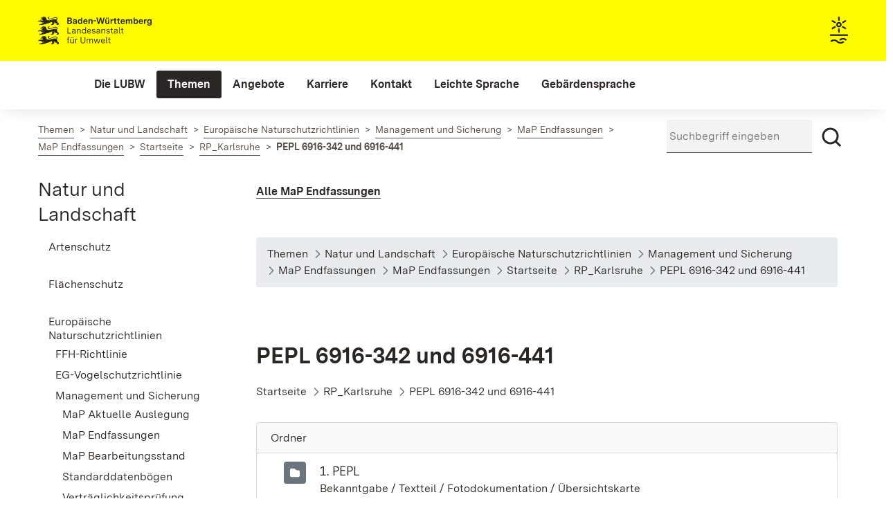

--- FILE ---
content_type: text/html;charset=UTF-8
request_url: https://www.lubw.baden-wuerttemberg.de/natur-und-landschaft/map-endfassungen-uebersicht/-/document_library/0U6Z5CnGUlw8/view/300250?_com_liferay_document_library_web_portlet_DLPortlet_INSTANCE_0U6Z5CnGUlw8_navigation=home&_com_liferay_document_library_web_portlet_DLPortlet_INSTANCE_0U6Z5CnGUlw8_deltaEntry=20&_com_liferay_document_library_web_portlet_DLPortlet_INSTANCE_0U6Z5CnGUlw8_displayStyle=descriptive
body_size: 149108
content:
<!DOCTYPE html> <!-- lubw-theme 1.0.0 Tue Nov 04 2025 10:05:39 GMT+0000 (UTC) --> <html class="chrome controls-visible landes-cdle yui3-skin-sam guest-site signed-out public-page site dockbar-split page-normal x-portlet-page ltr" dir="ltr" lang="de-DE"> <head> <title>MaP Endfassungen - Landesanstalt für Umwelt Baden-Württemberg </title> <meta content="initial-scale=1.0, width=device-width" name="viewport"/> <meta content="text/html; charset=UTF-8" http-equiv="content-type" /> <meta content="Pflege- und Entwicklungsplan für das FFH-Gebiet 6916-342 &#34;Hardtwald zwischen Graben und Karlsruhe&#34; und das Vogelschutzgebiet 6916-303 &#34;Hardtwald nördlich von Karlsruhe&#34;" lang="de-DE" name="description" /> <link data-senna-track="permanent" href="/o/frontend-theme-font-awesome-web/css/main.css" rel="stylesheet" type="text/css" /> <script data-senna-track="permanent" src="/combo?browserId=chrome&minifierType=js&languageId=de_DE&b=7305&t=1765633016778&/o/frontend-js-jquery-web/jquery/jquery.min.js&/o/frontend-js-jquery-web/jquery/init.js&/o/frontend-js-jquery-web/jquery/ajax.js&/o/frontend-js-jquery-web/jquery/bootstrap.bundle.min.js&/o/frontend-js-jquery-web/jquery/collapsible_search.js&/o/frontend-js-jquery-web/jquery/fm.js&/o/frontend-js-jquery-web/jquery/form.js&/o/frontend-js-jquery-web/jquery/popper.min.js&/o/frontend-js-jquery-web/jquery/side_navigation.js" type="text/javascript"></script> <link data-senna-track="temporary" href="https://www.lubw.baden-wuerttemberg.de/-/document_library/0U6Z5CnGUlw8/view/300250" rel="canonical" /> <link data-senna-track="temporary" href="https://www.lubw.baden-wuerttemberg.de/en/-/document_library/0U6Z5CnGUlw8/view/300250" hreflang="en-US" rel="alternate" /> <link data-senna-track="temporary" href="https://www.lubw.baden-wuerttemberg.de/-/document_library/0U6Z5CnGUlw8/view/300250" hreflang="de-DE" rel="alternate" /> <link data-senna-track="temporary" href="https://www.lubw.baden-wuerttemberg.de/-/document_library/0U6Z5CnGUlw8/view/300250" hreflang="x-default" rel="alternate" /> <meta property="og:locale" content="de_DE"> <meta property="og:locale:alternate" content="en_US"> <meta property="og:locale:alternate" content="de_DE"> <meta property="og:site_name" content="LUBW"> <meta property="og:title" content="MaP Endfassungen - LUBW"> <meta property="og:type" content="website"> <meta property="og:url" content="https://www.lubw.baden-wuerttemberg.de/-/document_library/0U6Z5CnGUlw8/view/300250"> <link href="https://www.lubw.baden-wuerttemberg.de/o/lubw-theme/images/favicon.ico" rel="icon" /> <link class="lfr-css-file" data-senna-track="temporary" href="https://www.lubw.baden-wuerttemberg.de/o/lubw-theme/css/clay.css?browserId=chrome&amp;themeId=lubwtheme_WAR_lubwtheme&amp;minifierType=css&amp;languageId=de_DE&amp;b=7305&amp;t=1765633430000" id="liferayAUICSS" rel="stylesheet" type="text/css" /> <link data-senna-track="temporary" href="/o/frontend-css-web/main.css?browserId=chrome&amp;themeId=lubwtheme_WAR_lubwtheme&amp;minifierType=css&amp;languageId=de_DE&amp;b=7305&amp;t=1765632988086" id="liferayPortalCSS" rel="stylesheet" type="text/css" /> <link data-senna-track="temporary" href="/combo?browserId=chrome&amp;minifierType=&amp;themeId=lubwtheme_WAR_lubwtheme&amp;languageId=de_DE&amp;b=7305&amp;com_liferay_document_library_web_portlet_DLPortlet_INSTANCE_0U6Z5CnGUlw8:%2Fdocument_library%2Fcss%2Fmain.css&amp;com_liferay_journal_content_web_portlet_JournalContentPortlet_INSTANCE_SCJznHfJxIZa:%2Fcss%2Fmain.css&amp;com_liferay_portal_search_web_search_bar_portlet_SearchBarPortlet_INSTANCE_templateSearch:%2Fcss%2Fmain.css&amp;com_liferay_product_navigation_product_menu_web_portlet_ProductMenuPortlet:%2Fcss%2Fmain.css&amp;com_liferay_product_navigation_user_personal_bar_web_portlet_ProductNavigationUserPersonalBarPortlet:%2Fcss%2Fmain.css&amp;com_liferay_site_navigation_menu_web_portlet_SiteNavigationMenuPortlet:%2Fcss%2Fmain.css&amp;t=1765633430000" id="e4d95a37" rel="stylesheet" type="text/css" /> <script data-senna-track="temporary" type="text/javascript">var Liferay=Liferay||{};
Liferay.Browser={acceptsGzip:function(){return true},getMajorVersion:function(){return 131},getRevision:function(){return"537.36"},getVersion:function(){return"131.0"},isAir:function(){return false},isChrome:function(){return true},isEdge:function(){return false},isFirefox:function(){return false},isGecko:function(){return true},isIe:function(){return false},isIphone:function(){return false},isLinux:function(){return false},isMac:function(){return true},isMobile:function(){return false},isMozilla:function(){return false},
isOpera:function(){return false},isRtf:function(){return true},isSafari:function(){return true},isSun:function(){return false},isWebKit:function(){return true},isWindows:function(){return false}};Liferay.Data=Liferay.Data||{};Liferay.Data.ICONS_INLINE_SVG=true;Liferay.Data.NAV_SELECTOR="#navigation";Liferay.Data.NAV_SELECTOR_MOBILE="#navigationCollapse";Liferay.Data.isCustomizationView=function(){return false};Liferay.Data.notices=[];
Liferay.PortletKeys={DOCUMENT_LIBRARY:"com_liferay_document_library_web_portlet_DLPortlet",DYNAMIC_DATA_MAPPING:"com_liferay_dynamic_data_mapping_web_portlet_DDMPortlet",ITEM_SELECTOR:"com_liferay_item_selector_web_portlet_ItemSelectorPortlet"};Liferay.PropsValues={JAVASCRIPT_SINGLE_PAGE_APPLICATION_TIMEOUT:0,NTLM_AUTH_ENABLED:false,UPLOAD_SERVLET_REQUEST_IMPL_MAX_SIZE:1048576E3};
Liferay.ThemeDisplay={getLayoutId:function(){return"1745"},getLayoutRelativeControlPanelURL:function(){return"/group/guest/~/control_panel/manage?p_p_id\x3dcom_liferay_document_library_web_portlet_DLPortlet_INSTANCE_0U6Z5CnGUlw8"},getLayoutRelativeURL:function(){return"/natur-und-landschaft/map-endfassungen-uebersicht"},getLayoutURL:function(){return"https://www.lubw.baden-wuerttemberg.de/natur-und-landschaft/map-endfassungen-uebersicht"},getParentLayoutId:function(){return"1238"},isControlPanel:function(){return false},
isPrivateLayout:function(){return"false"},isVirtualLayout:function(){return false},getBCP47LanguageId:function(){return"de-DE"},getCanonicalURL:function(){return"https://www.lubw.baden-wuerttemberg.de/-/document_library/0U6Z5CnGUlw8/view/300250"},getCDNBaseURL:function(){return"https://www.lubw.baden-wuerttemberg.de"},getCDNDynamicResourcesHost:function(){return""},getCDNHost:function(){return""},getCompanyGroupId:function(){return"10197"},getCompanyId:function(){return"10157"},getDefaultLanguageId:function(){return"de_DE"},
getDoAsUserIdEncoded:function(){return""},getLanguageId:function(){return"de_DE"},getParentGroupId:function(){return"10184"},getPathContext:function(){return""},getPathImage:function(){return"/image"},getPathJavaScript:function(){return"/o/frontend-js-web"},getPathMain:function(){return"/c"},getPathThemeImages:function(){return"https://www.lubw.baden-wuerttemberg.de/o/lubw-theme/images"},getPathThemeRoot:function(){return"/o/lubw-theme"},getPlid:function(){return"290363"},getPortalURL:function(){return"https://www.lubw.baden-wuerttemberg.de"},
getScopeGroupId:function(){return"10184"},getScopeGroupIdOrLiveGroupId:function(){return"10184"},getSessionId:function(){return""},getSiteAdminURL:function(){return"https://www.lubw.baden-wuerttemberg.de/group/guest/~/control_panel/manage?p_p_lifecycle\x3d0\x26p_p_state\x3dmaximized\x26p_p_mode\x3dview"},getSiteGroupId:function(){return"10184"},getURLControlPanel:function(){return"/group/control_panel?refererPlid\x3d290363"},getURLHome:function(){return"https://www.lubw.baden-wuerttemberg.de/"},getUserEmailAddress:function(){return""},
getUserId:function(){return"10161"},getUserName:function(){return""},isAddSessionIdToURL:function(){return false},isImpersonated:function(){return false},isSignedIn:function(){return false},isStateExclusive:function(){return false},isStateMaximized:function(){return false},isStatePopUp:function(){return false}};var themeDisplay=Liferay.ThemeDisplay;
Liferay.AUI={getAvailableLangPath:function(){return"available_languages.jsp?browserId\x3dchrome\x26themeId\x3dlubwtheme_WAR_lubwtheme\x26colorSchemeId\x3d02\x26minifierType\x3djs\x26languageId\x3dde_DE\x26b\x3d7305\x26t\x3d1765632988683"},getCombine:function(){return true},getComboPath:function(){return"/combo/?browserId\x3dchrome\x26minifierType\x3d\x26languageId\x3dde_DE\x26b\x3d7305\x26t\x3d1765633424226\x26"},getDateFormat:function(){return"%d.%m.%Y"},getEditorCKEditorPath:function(){return"/o/frontend-editor-ckeditor-web"},
getFilter:function(){var filter="raw";filter="min";return filter},getFilterConfig:function(){var instance=this;var filterConfig=null;if(!instance.getCombine())filterConfig={replaceStr:".js"+instance.getStaticResourceURLParams(),searchExp:"\\.js$"};return filterConfig},getJavaScriptRootPath:function(){return"/o/frontend-js-web"},getLangPath:function(){return"aui_lang.jsp?browserId\x3dchrome\x26themeId\x3dlubwtheme_WAR_lubwtheme\x26colorSchemeId\x3d02\x26minifierType\x3djs\x26languageId\x3dde_DE\x26b\x3d7305\x26t\x3d1765633424226"},
getPortletRootPath:function(){return"/html/portlet"},getStaticResourceURLParams:function(){return"?browserId\x3dchrome\x26minifierType\x3d\x26languageId\x3dde_DE\x26b\x3d7305\x26t\x3d1765633424226"}};Liferay.authToken="w0tshGr0";Liferay.currentURL="/natur-und-landschaft/map-endfassungen-uebersicht/-/document_library/0U6Z5CnGUlw8/view/300250?_com_liferay_document_library_web_portlet_DLPortlet_INSTANCE_0U6Z5CnGUlw8_navigation\x3dhome\x26_com_liferay_document_library_web_portlet_DLPortlet_INSTANCE_0U6Z5CnGUlw8_deltaEntry\x3d20\x26_com_liferay_document_library_web_portlet_DLPortlet_INSTANCE_0U6Z5CnGUlw8_displayStyle\x3ddescriptive";
Liferay.currentURLEncoded="%2Fnatur-und-landschaft%2Fmap-endfassungen-uebersicht%2F-%2Fdocument_library%2F0U6Z5CnGUlw8%2Fview%2F300250%3F_com_liferay_document_library_web_portlet_DLPortlet_INSTANCE_0U6Z5CnGUlw8_navigation%3Dhome%26_com_liferay_document_library_web_portlet_DLPortlet_INSTANCE_0U6Z5CnGUlw8_deltaEntry%3D20%26_com_liferay_document_library_web_portlet_DLPortlet_INSTANCE_0U6Z5CnGUlw8_displayStyle%3Ddescriptive";</script> <script src="/o/js_loader_config?t=1765633016675" type="text/javascript"></script> <script data-senna-track="permanent" src="/combo?browserId=chrome&minifierType=js&languageId=de_DE&b=7305&t=1765633424226&/o/frontend-js-aui-web/aui/aui/aui.js&/o/frontend-js-aui-web/liferay/modules.js&/o/frontend-js-aui-web/liferay/aui_sandbox.js&/o/frontend-js-aui-web/aui/attribute-base/attribute-base.js&/o/frontend-js-aui-web/aui/attribute-complex/attribute-complex.js&/o/frontend-js-aui-web/aui/attribute-core/attribute-core.js&/o/frontend-js-aui-web/aui/attribute-observable/attribute-observable.js&/o/frontend-js-aui-web/aui/attribute-extras/attribute-extras.js&/o/frontend-js-aui-web/aui/event-custom-base/event-custom-base.js&/o/frontend-js-aui-web/aui/event-custom-complex/event-custom-complex.js&/o/frontend-js-aui-web/aui/oop/oop.js&/o/frontend-js-aui-web/aui/aui-base-lang/aui-base-lang.js&/o/frontend-js-aui-web/liferay/dependency.js&/o/frontend-js-aui-web/liferay/util.js&/o/frontend-js-web/loader/config.js&/o/frontend-js-web/loader/loader.js&/o/frontend-js-web/liferay/dom_task_runner.js&/o/frontend-js-web/liferay/events.js&/o/frontend-js-web/liferay/lazy_load.js&/o/frontend-js-web/liferay/liferay.js&/o/frontend-js-web/liferay/global.bundle.js&/o/frontend-js-web/liferay/portlet.js&/o/frontend-js-web/liferay/workflow.js" type="text/javascript"></script> <script data-senna-track="temporary" src="/o/js_bundle_config?t=1765633431906" type="text/javascript"></script> <script data-senna-track="temporary" type="text/javascript"></script> <!-- Matomo --> <script>var _paq=window._paq=window._paq||[];_paq.push(["disableCookies"]);_paq.push(["trackPageView"]);_paq.push(["enableLinkTracking"]);(function(){var u="//webstatistik.landbw.de/";_paq.push(["setTrackerUrl",u+"matomo.php"]);_paq.push(["setSiteId","422"]);var d=document,g=d.createElement("script"),s=d.getElementsByTagName("script")[0];g.async=true;g.src=u+"matomo.js";s.parentNode.insertBefore(g,s)})();</script> <!-- End Matomo Code --> <link data-senna-track="temporary" href="https://www.lubw.baden-wuerttemberg.de/o/document-library-opener-google-drive-web/css/document_library.css?browserId=chrome&amp;themeId=lubwtheme_WAR_lubwtheme&amp;minifierType=css&amp;languageId=de_DE&amp;b=7305&amp;t=1765633430000" rel="stylesheet" type="text/css" /> <link class="lfr-css-file" data-senna-track="temporary" href="https://www.lubw.baden-wuerttemberg.de/o/lubw-theme/css/main.css?browserId=chrome&amp;themeId=lubwtheme_WAR_lubwtheme&amp;minifierType=css&amp;languageId=de_DE&amp;b=7305&amp;t=1765633430000" id="liferayThemeCSS" rel="stylesheet" type="text/css" /> <style data-senna-track="temporary" type="text/css"></style> <style data-senna-track="temporary" type="text/css"></style> <script type="text/javascript">Liferay.SPA=Liferay.SPA||{};Liferay.SPA.cacheExpirationTime=-1;Liferay.SPA.clearScreensCache=true;Liferay.SPA.debugEnabled=false;Liferay.SPA.excludedPaths=["/c/document_library","/documents","/image"];Liferay.SPA.loginRedirect="";Liferay.SPA.navigationExceptionSelectors=':not([target\x3d"_blank"]):not([data-senna-off]):not([data-resource-href]):not([data-cke-saved-href]):not([data-cke-saved-href])';Liferay.SPA.requestTimeout=0;
Liferay.SPA.userNotification={message:"Dieser Vorgang dauert l\u00e4nger als erwartet.",timeout:3E4,title:"Hoppla"};</script><script type="text/javascript">Liferay.Loader.require("frontend-js-spa-web@4.0.17/liferay/init.es",function(frontendJsSpaWeb4017LiferayInitEs){try{(function(){var frontendJsSpaWebLiferayInitEs=frontendJsSpaWeb4017LiferayInitEs;frontendJsSpaWebLiferayInitEs.default.init(function(app){app.setPortletsBlacklist({"com_liferay_nested_portlets_web_portlet_NestedPortletsPortlet":true,"com_liferay_site_navigation_directory_web_portlet_SitesDirectoryPortlet":true,"com_liferay_login_web_portlet_LoginPortlet":true,"com_liferay_login_web_portlet_FastLoginPortlet":true});
app.setValidStatusCodes([221,490,494,499,491,492,493,495,220])})})()}catch(err){console.error(err)}});</script><link data-senna-track="permanent" href="https://www.lubw.baden-wuerttemberg.de/combo?browserId=chrome&minifierType=css&languageId=de_DE&b=7305&t=1765633424165&/o/lubw-lr73-theme-contributor-theme-contributor/css/lubw-lr73-theme-contributor.css" rel="stylesheet" type = "text/css" /> <script data-senna-track="permanent" src="https://www.lubw.baden-wuerttemberg.de/combo?browserId=chrome&minifierType=js&languageId=de_DE&b=7305&t=1765633424165&/o/lubw-lr73-theme-contributor-theme-contributor/js/lubw-lr73-theme-contributor.js" type = "text/javascript"></script> <script data-senna-track="temporary" type="text/javascript">if(window.Analytics)window._com_liferay_document_library_analytics_isViewFileEntry=false;</script> <script type="text/javascript">Liferay.on("ddmFieldBlur",function(event){if(window.Analytics)Analytics.send("fieldBlurred","Form",{fieldName:event.fieldName,focusDuration:event.focusDuration,formId:event.formId,page:event.page})});Liferay.on("ddmFieldFocus",function(event){if(window.Analytics)Analytics.send("fieldFocused","Form",{fieldName:event.fieldName,formId:event.formId,page:event.page})});
Liferay.on("ddmFormPageShow",function(event){if(window.Analytics)Analytics.send("pageViewed","Form",{formId:event.formId,page:event.page,title:event.title})});Liferay.on("ddmFormSubmit",function(event){if(window.Analytics)Analytics.send("formSubmitted","Form",{formId:event.formId})});Liferay.on("ddmFormView",function(event){if(window.Analytics)Analytics.send("formViewed","Form",{formId:event.formId,title:event.title})});</script> <meta name="google-site-verification" content="iA5dRdOGRzvcyvTgFojqmiKVciR9KUii5JluUPBxPy8"/> <script type="text/javascript"
                src="https://www.lubw.baden-wuerttemberg.de/o/lubw-theme/js/jquery/jquery.tablesorter.min.js"></script> <script type="text/javascript"
                src="https://www.lubw.baden-wuerttemberg.de/o/lubw-theme/js/jquery/jquery.hideseek.min.js"></script> <script type="text/javascript"
                src="https://www.lubw.baden-wuerttemberg.de/o/lubw-theme/js/jquery/jquery.simple-calendar-xdot.js"></script> <script type="text/javascript" src="https://www.lubw.baden-wuerttemberg.de/o/lubw-theme/js/accessibility.js"></script> </head> <body class="chrome controls-visible landes-cdle yui3-skin-sam guest-site signed-out public-page site dockbar-split page-normal x-portlet-page"> <!-- <a class="invisible wai" href="de/startseite/#" id="top">&nbsp;</a> --> <a id="top"></a> <nav class="quick-access-nav" id="btpr_quickAccessNav"> <h1 class="hide-accessible">Navigation</h1> <ul> <li><a href="#main-content">Zum Inhalt springen</a></li> </ul> </nav> <div role="banner"> <div class="closed d-print-none lfr-product-menu-panel sidenav-fixed sidenav-menu-slider" id="_com_liferay_product_navigation_product_menu_web_portlet_ProductMenuPortlet_sidenavSliderId"><div class="product-menu sidebar sidenav-menu"> <div class="portlet-boundary portlet-boundary_com_liferay_product_navigation_product_menu_web_portlet_ProductMenuPortlet_ portlet-static portlet-static-end portlet-decorate " id="p_p_id_com_liferay_product_navigation_product_menu_web_portlet_ProductMenuPortlet_"> <span id="p_com_liferay_product_navigation_product_menu_web_portlet_ProductMenuPortlet"></span> <div class="lfr-product-menu-sidebar " id="productMenuSidebar"> <div class="sidebar-header"> <h1 class="sr-only">Produkt-Administrationsmenü</h1> <div class="autofit-row"> <div class="autofit-col autofit-col-expand"> <a href="https://www.lubw.baden-wuerttemberg.de"> <span class="company-details text-truncate"> <img alt="" class="company-logo" src="/image/company_logo?img_id=11007&t=1765634177748" /> <span class="company-name">LUBW</span> </span> </a> </div> <div class="autofit-col"> <a href="javascript:;" class="d-inline-block d-md-none icon-monospaced sidenav-close" id="_com_liferay_product_navigation_product_menu_web_portlet_ProductMenuPortlet_nayw____" ><svg aria-hidden="true" class="lexicon-icon lexicon-icon-times" focusable="false" ><use href="https://www.lubw.baden-wuerttemberg.de/o/lubw-theme/images/clay/icons.svg#times"></use></svg></a> </div> </div> </div> <div class="sidebar-body"> </div> </div> </div> </div></div></div> <!-- googleoff: all --> <!-- mobile menu button --> <button id="mainNavigationToggle" data-toggle="collapse" aria-label="Mobile Menu" aria-expanded="false" tabindex="0"> <svg class="lexicon-icon lexicon-icon-bars"role="presentation" viewBox="0 0 512 512" ><use xlink:href="https://www.lubw.baden-wuerttemberg.de/o/lubw-theme/images/clay/icons.svg#bars" /></svg></button> <!-- googleon: all --> <div id="wrapper"> <header id="banner" role="banner"> <div id="heading"> <div class="container-fluid"> <a class="logo1" href="/" aria-label="Landesanstalt für Umwelt Baden-Württemberg"> Landesanstalt für Umwelt Baden-Württemberg </a> <a href="/" aria-label="Startseite" tabindex="-1"> <div class="logo2"></div> </a> </div> </div> <!-- googleoff: all --> <div id="navbarwrapper"> <nav class="sort-pages modify-pages navbar site-navigation" id="navigation" role="navigation"> <div class="navbar-inner"> <div class="collapse nav-collapse"> <ul aria-label="Seiten der Site" class="nav nav-collapse" role="menubar"> <li class="lfr-nav-item dropdown" id="layout_43" role="presentation"> <a aria-haspopup='true' class="menu-item dropdown-toggle" href="https://www.lubw.baden-wuerttemberg.de/die-lubw" role="menuitem" data-toggle="dropdown" > <span>Die LUBW</span> </a> <a class="lfr-nav-child-toggle hidden-desktop dropdown-opener"><i class="icon-caret-down"></i></a> <div class="dropdown-menu"> <ul class="child-menu" role="menu"> <li class="dropdown-item lfr-nav-item" id="layout_45" role="presentation"> <a href="https://www.lubw.baden-wuerttemberg.de/unsere-aufgaben" role="menuitem">Unsere Aufgaben</a> </li> <li class="dropdown-item lfr-nav-item" id="layout_46" role="presentation"> <a href="https://www.lubw.baden-wuerttemberg.de/organisation" role="menuitem">Organisation</a> </li> <li class="dropdown-item lfr-nav-item" id="layout_47" role="presentation"> <a href="https://www.lubw.baden-wuerttemberg.de/standorte" role="menuitem">Standorte</a> </li> <li class="dropdown-item lfr-nav-item" id="layout_2269" role="presentation"> <a href="https://www.lubw.baden-wuerttemberg.de/unsere-labore" role="menuitem">Unsere Labore</a> </li> <li class="dropdown-item lfr-nav-item" id="layout_2824" role="presentation"> <a href="https://www.lubw.baden-wuerttemberg.de/die-lubw/nachhaltigkeitsmanagement-in-der-lubw" role="menuitem">Nachhaltigkeitsmanagement in der LUBW</a> </li> <li class="dropdown-item lfr-nav-item" id="layout_2295" role="presentation"> <a href="https://www.lubw.baden-wuerttemberg.de/akkreditierung-nach-din-en-iso/iec-17025" role="menuitem">Akkreditierung nach DIN EN ISO/IEC 17025</a> </li> <li class="dropdown-item lfr-nav-item" id="layout_48" role="presentation"> <a href="https://www.lubw.baden-wuerttemberg.de/emas-in-der-lubw" role="menuitem">EMAS in der LUBW</a> </li> <li class="dropdown-item lfr-nav-item" id="layout_49" role="presentation"> <a href="https://www.lubw.baden-wuerttemberg.de/public-corporate-governance-kodex" role="menuitem">Public Corporate Governance Kodex</a> </li> </ul> </div> </li> <li class="lfr-nav-item selected active dropdown" id="layout_5" role="presentation"> <a aria-haspopup='true' class="menu-item dropdown-toggle" href="https://www.lubw.baden-wuerttemberg.de/themen" role="menuitem" data-toggle="dropdown" > <span>Themen</span> </a> <a class="lfr-nav-child-toggle hidden-desktop dropdown-opener"><i class="icon-caret-down"></i></a> <div class="dropdown-menu"> <ul class="child-menu" role="menu"> <li class="dropdown-item lfr-nav-item" id="layout_290" role="presentation"> <a href="https://www.lubw.baden-wuerttemberg.de/abfall-und-kreislaufwirtschaft" role="menuitem">Abfall- und Kreislaufwirtschaft</a> </li> <li class="dropdown-item lfr-nav-item" id="layout_282" role="presentation"> <a href="https://www.lubw.baden-wuerttemberg.de/altlasten" role="menuitem">Altlasten</a> </li> <li class="dropdown-item lfr-nav-item" id="layout_284" role="presentation"> <a href="https://www.lubw.baden-wuerttemberg.de/arbeitsschutz" role="menuitem">Arbeitsschutz</a> </li> <li class="dropdown-item lfr-nav-item" id="layout_291" role="presentation"> <a href="https://www.lubw.baden-wuerttemberg.de/betrieblicher-umweltschutz" role="menuitem">Betrieblicher Umweltschutz</a> </li> <li class="dropdown-item lfr-nav-item" id="layout_327" role="presentation"> <a href="https://www.lubw.baden-wuerttemberg.de/boden" role="menuitem">Boden</a> </li> <li class="dropdown-item lfr-nav-item" id="layout_292" role="presentation"> <a href="https://www.lubw.baden-wuerttemberg.de/chemikalien" role="menuitem">Chemikalien</a> </li> <li class="dropdown-item lfr-nav-item" id="layout_288" role="presentation"> <a href="https://www.lubw.baden-wuerttemberg.de/elektromagnetische-felder" role="menuitem">Elektromagnetische Felder</a> </li> <li class="dropdown-item lfr-nav-item" id="layout_293" role="presentation"> <a href="https://www.lubw.baden-wuerttemberg.de/erneuerbare-energien" role="menuitem">Erneuerbare Energien</a> </li> <li class="dropdown-item lfr-nav-item" id="layout_374" role="presentation"> <a href="https://www.lubw.baden-wuerttemberg.de/klimawandel-und-anpassung" role="menuitem">Klimawandel und Anpassung</a> </li> <li class="dropdown-item lfr-nav-item" id="layout_289" role="presentation"> <a href="https://www.lubw.baden-wuerttemberg.de/laerm-und-erschuetterungen" role="menuitem">Lärm und Erschütterungen</a> </li> <li class="dropdown-item lfr-nav-item" id="layout_333" role="presentation"> <a href="https://www.lubw.baden-wuerttemberg.de/luft" role="menuitem">Luft</a> </li> <li class="dropdown-item lfr-nav-item" id="layout_295" role="presentation"> <a href="https://www.lubw.baden-wuerttemberg.de/marktueberwachung" role="menuitem">Marktüberwachung</a> </li> <li class="dropdown-item lfr-nav-item" id="layout_296" role="presentation"> <a href="https://www.lubw.baden-wuerttemberg.de/medienuebergreifende-umweltbeobachtung" role="menuitem">Medienübergreifende Umweltbeobachtung</a> </li> <li class="dropdown-item lfr-nav-item" id="layout_297" role="presentation"> <a href="https://www.lubw.baden-wuerttemberg.de/nachhaltigkeit" role="menuitem">Nachhaltigkeit</a> </li> <li class="dropdown-item lfr-nav-item" id="layout_298" role="presentation"> <a href="https://www.lubw.baden-wuerttemberg.de/nanomaterialien" role="menuitem">Nanomaterialien</a> </li> <li class="dropdown-item lfr-nav-item" id="layout_373" role="presentation"> <a href="https://www.lubw.baden-wuerttemberg.de/natur-und-landschaft" role="menuitem">Natur und Landschaft</a> </li> <li class="dropdown-item lfr-nav-item" id="layout_299" role="presentation"> <a href="https://www.lubw.baden-wuerttemberg.de/radioaktivitaet" role="menuitem">Radioaktivität</a> </li> <li class="dropdown-item lfr-nav-item" id="layout_300" role="presentation"> <a href="https://www.lubw.baden-wuerttemberg.de/umweltdaten-umweltindikatoren" role="menuitem">Umweltdaten, Umweltindikatoren</a> </li> <li class="dropdown-item lfr-nav-item" id="layout_301" role="presentation"> <a href="https://www.lubw.baden-wuerttemberg.de/umweltforschung" role="menuitem">Umweltforschung</a> </li> <li class="dropdown-item lfr-nav-item" id="layout_24" role="presentation"> <a href="https://www.lubw.baden-wuerttemberg.de/wasser" role="menuitem">Wasser</a> </li> </ul> </div> </li> <li class="lfr-nav-item dropdown" id="layout_7" role="presentation"> <a aria-haspopup='true' class="menu-item dropdown-toggle" href="https://www.lubw.baden-wuerttemberg.de/angebote" role="menuitem" data-toggle="dropdown" > <span>Angebote</span> </a> <a class="lfr-nav-child-toggle hidden-desktop dropdown-opener"><i class="icon-caret-down"></i></a> <div class="dropdown-menu"> <ul class="child-menu" role="menu"> <li class="dropdown-item lfr-nav-item" id="layout_1328" role="presentation"> <a href="https://www.lubw.baden-wuerttemberg.de/ausschreibungen-und-vergabe" role="menuitem">Ausschreibungen und Vergabe</a> </li> <li class="dropdown-item lfr-nav-item" id="layout_1222" role="presentation"> <a href="https://www.lubw.baden-wuerttemberg.de/blog" role="menuitem">Blog</a> </li> <li class="dropdown-item lfr-nav-item" id="layout_1248" role="presentation"> <a href="https://www.lubw.baden-wuerttemberg.de/leistungsspektrum" role="menuitem">Leistungsspektrum</a> </li> <li class="dropdown-item lfr-nav-item" id="layout_1311" role="presentation"> <a href="https://www.lubw.baden-wuerttemberg.de/presseservice" role="menuitem">Presseservice</a> </li> <li class="dropdown-item lfr-nav-item" id="layout_274" role="presentation"> <a href="https://pudi.lubw.de/" role="menuitem">Publikationen</a> </li> <li class="dropdown-item lfr-nav-item" id="layout_2364" role="presentation"> <a href="https://www.lubw.baden-wuerttemberg.de/umweltinformationssystem" role="menuitem">Umweltinformationssystem</a> </li> <li class="dropdown-item lfr-nav-item" id="layout_2091" role="presentation"> <a href="https://www.lubw.baden-wuerttemberg.de/veranstaltungen" role="menuitem">Veranstaltungen</a> </li> </ul> </div> </li> <li class="lfr-nav-item" id="layout_2854" role="presentation"> <a class="menu-item " href="https://karriere.lubw.de/startseite" role="menuitem" > <span>Karriere</span> </a> </li> <li class="lfr-nav-item" id="layout_321" role="presentation"> <a class="menu-item " href="https://www.lubw.baden-wuerttemberg.de/kontakt" role="menuitem" > <span>Kontakt</span> </a> </li> <li class="lfr-nav-item dropdown" id="layout_2755" role="presentation"> <a aria-haspopup='true' class="menu-item dropdown-toggle" href="https://www.lubw.baden-wuerttemberg.de/leichte-sprache" role="menuitem" data-toggle="dropdown" > <span>Leichte Sprache</span> </a> <a class="lfr-nav-child-toggle hidden-desktop dropdown-opener"><i class="icon-caret-down"></i></a> <div class="dropdown-menu"> <ul class="child-menu" role="menu"> <li class="dropdown-item lfr-nav-item" id="layout_3394" role="presentation"> <a href="https://www.lubw.baden-wuerttemberg.de/leichte-sprache/was-macht-die-lubw-" role="menuitem">Was macht die LUBW?</a> </li> <li class="dropdown-item lfr-nav-item" id="layout_3395" role="presentation"> <a href="https://www.lubw.baden-wuerttemberg.de/leichte-sprache/wie-k%C3%B6nnen-sie-diese-internetseite-bedienen-" role="menuitem">Wie können Sie diese Internet·seite bedienen?</a> </li> <li class="dropdown-item lfr-nav-item" id="layout_3396" role="presentation"> <a href="https://www.lubw.baden-wuerttemberg.de/leichte-sprache/wie-barrierefrei-ist-die-internetseite-der-lubw-" role="menuitem">Wie barriere·frei ist die Internet·seite der LUBW?</a> </li> <li class="dropdown-item lfr-nav-item" id="layout_3397" role="presentation"> <a href="https://www.lubw.baden-wuerttemberg.de/leichte-sprache/w%C3%B6rter%C2%B7liste-leichte-sprache" role="menuitem">Wörter·liste Leichte Sprache</a> </li> </ul> </div> </li> <li class="lfr-nav-item" id="layout_3289" role="presentation"> <a class="menu-item " href="https://www.lubw.baden-wuerttemberg.de/gebaerdensprache" role="menuitem" > <span>Gebärdensprache</span> </a> </li> </ul> </div> </div> </nav> </div> <!-- googleon: all --> <script>Liferay.Data.NAV_LIST_SELECTOR=".navbar-inner .nav-collapse \x3e ul";</script> </header> <div id="content"> <div class="container-fluid breadcrumbs-and-searchbar"> <nav id="breadcrumbs" class="lubw-base-theme-breadcrumb"> <div class="portlet-boundary portlet-boundary_com_liferay_site_navigation_breadcrumb_web_portlet_SiteNavigationBreadcrumbPortlet_ portlet-static portlet-static-end portlet-decorate-transparent-background portlet-breadcrumb " id="p_p_id_com_liferay_site_navigation_breadcrumb_web_portlet_SiteNavigationBreadcrumbPortlet_INSTANCE_breadcrumbs_4712_"> <span id="p_com_liferay_site_navigation_breadcrumb_web_portlet_SiteNavigationBreadcrumbPortlet_INSTANCE_breadcrumbs_4712"></span> <section class="portlet" id="portlet_com_liferay_site_navigation_breadcrumb_web_portlet_SiteNavigationBreadcrumbPortlet_INSTANCE_breadcrumbs_4712"> <div class="portlet-content"> <div class="portlet-header"> </div> <div class=" portlet-content-container"> <div class="portlet-body"> <nav aria-label="Breadcrumb" id="_com_liferay_site_navigation_breadcrumb_web_portlet_SiteNavigationBreadcrumbPortlet_INSTANCE_breadcrumbs_4712_breadcrumbs-defaultScreen"> <ol class="breadcrumb"> <li class="breadcrumb-item"> <a class="breadcrumb-link" href="https://www.lubw.baden-wuerttemberg.de/themen" title="Themen"> <span class="breadcrumb-text-truncate">Themen</span> </a> </li> <li class="breadcrumb-item"> <a class="breadcrumb-link" href="https://www.lubw.baden-wuerttemberg.de/natur-und-landschaft" title="Natur und Landschaft"> <span class="breadcrumb-text-truncate">Natur und Landschaft</span> </a> </li> <li class="breadcrumb-item"> <a class="breadcrumb-link" href="https://www.lubw.baden-wuerttemberg.de/natur-und-landschaft/europaeische-naturschutzrichtlinien" title="Europäische Naturschutzrichtlinien"> <span class="breadcrumb-text-truncate">Europäische Naturschutzrichtlinien</span> </a> </li> <li class="breadcrumb-item"> <a class="breadcrumb-link" href="https://www.lubw.baden-wuerttemberg.de/natur-und-landschaft/management-und-sicherung" title="Management und Sicherung"> <span class="breadcrumb-text-truncate">Management und Sicherung</span> </a> </li> <li class="breadcrumb-item"> <a class="breadcrumb-link" href="https://www.lubw.baden-wuerttemberg.de/natur-und-landschaft/map-endfassungen" title="MaP Endfassungen"> <span class="breadcrumb-text-truncate">MaP Endfassungen</span> </a> </li> <li class="breadcrumb-item"> <a class="breadcrumb-link" href="https://www.lubw.baden-wuerttemberg.de/natur-und-landschaft/map-endfassungen-uebersicht" title="MaP Endfassungen"> <span class="breadcrumb-text-truncate">MaP Endfassungen</span> </a> </li> <li class="breadcrumb-item"> <a class="breadcrumb-link" href="https://www.lubw.baden-wuerttemberg.de/natur-und-landschaft/map-endfassungen-uebersicht?p_p_id=com_liferay_document_library_web_portlet_DLPortlet_INSTANCE_0U6Z5CnGUlw8&p_p_lifecycle=0&p_p_state=normal&p_p_mode=view&_com_liferay_document_library_web_portlet_DLPortlet_INSTANCE_0U6Z5CnGUlw8_mvcRenderCommandName=%2Fdocument_library%2Fview" title="Startseite"> <span class="breadcrumb-text-truncate">Startseite</span> </a> </li> <li class="breadcrumb-item"> <a class="breadcrumb-link" href="https://www.lubw.baden-wuerttemberg.de/natur-und-landschaft/map-endfassungen-uebersicht/-/document_library/0U6Z5CnGUlw8/view/296555" title="RP_Karlsruhe"> <span class="breadcrumb-text-truncate">RP_Karlsruhe</span> </a> </li> <li class="breadcrumb-item"> <span class="active breadcrumb-text-truncate">PEPL 6916-342 und 6916-441</span> </li> </ol> </nav> </div> </div> </div> </section> </div> </nav> <div id="searchbar"> <!-- searchbar --> <!-- searchbar gsa --> <form id="searchBoxForm" action="/suche" onsubmit="return searchBoxGSAFormSubmit(/suche);"> <div> <input class="input-large searchQuery" name="q" type="text" placeholder="Suchbegriff eingeben" aria-label="Suchbegriff eingeben">
        <button class="btn btn--submit" type="submit" aria-label="Suchen"><svg class="lexicon-icon lexicon-icon-search"role="presentation" viewBox="0 0 512 512" ><use xlink:href="https://www.lubw.baden-wuerttemberg.de/o/lubw-theme/images/clay/icons.svg#search" /></svg></button> </div> </form> </div> </div> <link href="/o/de.xdot.liferay.image-copyright-info-web/css/main.css?browserId=chrome&amp;themeId=lubwtheme_WAR_lubwtheme&amp;minifierType=css&amp;languageId=de_DE&amp;b=7305&amp;t=1705496092000" rel="stylesheet" type="text/css" /> <script src="/o/de.xdot.liferay.image-copyright-info-web/js/main.js?browserId=chrome&amp;minifierType=js&amp;languageId=de_DE&amp;b=7305&amp;t=1705496092000" type="text/javascript"></script> <div class="layout-2_columns_20-80_with_navigation-level-2" id="main-content" role="main"> <div class="portlet-layout row"> <div class="portlet-column portlet-column-first col-md-3" id="column-1"> <div class="portlet-boundary portlet-boundary_com_liferay_site_navigation_menu_web_portlet_SiteNavigationMenuPortlet_ portlet-static portlet-static-end portlet-decorate-transparent-background portlet-navigation " id="p_p_id_com_liferay_site_navigation_menu_web_portlet_SiteNavigationMenuPortlet_INSTANCE_themenunterseite_4_"> <span id="p_com_liferay_site_navigation_menu_web_portlet_SiteNavigationMenuPortlet_INSTANCE_themenunterseite_4"></span> <section class="portlet" id="portlet_com_liferay_site_navigation_menu_web_portlet_SiteNavigationMenuPortlet_INSTANCE_themenunterseite_4"> <div class="portlet-content"> <div class="portlet-header"> </div> <div class=" portlet-content-container"> <div class="portlet-body"> <!-- plid=290363 --> <!-- navLevel=2--> <h2 class="hidden-phone nav-theme-title"> <a href="/natur-und-landschaft">Natur und Landschaft</a> </h2> <button class="hidden-desktop visible-xs-block nav-theme-title" id="page-nav-mobile-menu" data-toggle="collapse" aria-label="Mobile Page Menu" aria-expanded="false"> <span>Natur und Landschaft <svg class="lexicon-icon lexicon-icon-caret-bottom-l"role="presentation" viewBox="0 0 512 512" ><use xlink:href="https://www.lubw.baden-wuerttemberg.de/o/lubw-theme/images/clay/icons.svg#caret-bottom-l" /></svg></span> </button> <nav class="nav_theme-subpage page-nav hidden-phone" role="navigation"> <ul aria-label="Seiten der Site" role="menubar" class="layouts level-1"> <li class="lfr-nav-item dropdown has-childmenu" id="nav_themenunterseite_1156" role="presentation"> <a aria-haspopup='true' class="lfr-nav-item dropdown-toggle" href="https://www.lubw.baden-wuerttemberg.de/natur-und-landschaft/artenschutz" role="menuitem" > <span>Artenschutz</span> </a> </li> <li class="lfr-nav-item dropdown has-childmenu" id="nav_themenunterseite_603" role="presentation"> <a aria-haspopup='true' class="lfr-nav-item dropdown-toggle" href="https://www.lubw.baden-wuerttemberg.de/natur-und-landschaft/flaechenschutz" role="menuitem" > <span>Flächenschutz</span> </a> </li> <li class="lfr-nav-item dropdown has-childmenu" id="nav_themenunterseite_1118" role="presentation"> <a aria-haspopup='true' class="lfr-nav-item dropdown-toggle" href="https://www.lubw.baden-wuerttemberg.de/natur-und-landschaft/europaeische-naturschutzrichtlinien" role="menuitem" > <span>Europäische Naturschutzrichtlinien</span> </a> <ul class="layouts level-2" role="menu"> <li class="lfr-nav-item has-childmenu" id="nav_themenunterseite_1135" role="presentation"> <a class="lfr-nav-item" href="https://www.lubw.baden-wuerttemberg.de/natur-und-landschaft/ffh-richtlinie" role="menuitem"><span>FFH-Richtlinie</span></a> </li> <li class="lfr-nav-item has-childmenu" id="nav_themenunterseite_1136" role="presentation"> <a class="lfr-nav-item" href="https://www.lubw.baden-wuerttemberg.de/natur-und-landschaft/eg-vogelschutzrichtlinie" role="menuitem"><span>EG-Vogelschutzrichtlinie</span></a> </li> <li class="lfr-nav-item has-childmenu" id="nav_themenunterseite_1236" role="presentation"> <a class="lfr-nav-item" href="https://www.lubw.baden-wuerttemberg.de/natur-und-landschaft/management-und-sicherung" role="menuitem"><span>Management und Sicherung</span></a> <ul class="layouts level-3" role="menu"> <li class="lfr-nav-item " id="nav_themenunterseite_1237" role="presentation"> <a class="lfr-nav-item dropdown-toggle" href="https://www.lubw.baden-wuerttemberg.de/natur-und-landschaft/map-aktuelle-auslegung" role="menuitem" >MaP Aktuelle Auslegung</a> </li> <li class="lfr-nav-item " id="nav_themenunterseite_1238" role="presentation"> <a class="lfr-nav-item dropdown-toggle" href="https://www.lubw.baden-wuerttemberg.de/natur-und-landschaft/map-endfassungen" role="menuitem" >MaP Endfassungen</a> </li> <li class="lfr-nav-item " id="nav_themenunterseite_2133" role="presentation"> <a class="lfr-nav-item dropdown-toggle" href="https://www.lubw.baden-wuerttemberg.de/natur-und-landschaft/map-bearbeitungsstand" role="menuitem" >MaP Bearbeitungsstand</a> </li> <li class="lfr-nav-item has-childmenu" id="nav_themenunterseite_1763" role="presentation"> <a class="lfr-nav-item dropdown-toggle" href="https://www.lubw.baden-wuerttemberg.de/natur-und-landschaft/standarddatenboegen" role="menuitem" >Standarddatenbögen</a> </li> <li class="lfr-nav-item " id="nav_themenunterseite_2125" role="presentation"> <a class="lfr-nav-item dropdown-toggle" href="https://www.lubw.baden-wuerttemberg.de/natur-und-landschaft/vertraglichkeitsprufung" role="menuitem" >Verträglichkeitsprüfung</a> </li> </ul> </li> <li class="lfr-nav-item has-childmenu" id="nav_themenunterseite_1139" role="presentation"> <a class="lfr-nav-item" href="https://www.lubw.baden-wuerttemberg.de/natur-und-landschaft/berichtspflichten-und-monitoring" role="menuitem"><span>Berichtspflichten und Monitoring</span></a> </li> <li class="lfr-nav-item " id="nav_themenunterseite_1140" role="presentation"> <a class="lfr-nav-item" href="https://www.lubw.baden-wuerttemberg.de/natur-und-landschaft/rechtsgrundlagen" role="menuitem"><span>Rechtsgrundlagen</span></a> </li> <li class="lfr-nav-item " id="nav_themenunterseite_1141" role="presentation"> <a class="lfr-nav-item" href="https://www.lubw.baden-wuerttemberg.de/natur-und-landschaft/forderung" role="menuitem"><span>Landnutzung und Förderung</span></a> </li> <li class="lfr-nav-item " id="nav_themenunterseite_1143" role="presentation"> <a class="lfr-nav-item" href="https://www.lubw.baden-wuerttemberg.de/natur-und-landschaft/links" role="menuitem"><span>Links</span></a> </li> <li class="lfr-nav-item " id="nav_themenunterseite_1142" role="presentation"> <a class="lfr-nav-item" href="https://pudi.lubw.de/" role="menuitem"><span>Publikationen</span></a> </li> <li class="lfr-nav-item " id="nav_themenunterseite_1144" role="presentation"> <a class="lfr-nav-item" href="http://udo.lubw.baden-wuerttemberg.de/public/?highlightglobalid=ffh" role="menuitem"><span>Daten- und Kartendienst der LUBW</span></a> </li> </ul> </li> <li class="lfr-nav-item dropdown has-childmenu" id="nav_themenunterseite_1716" role="presentation"> <a aria-haspopup='true' class="lfr-nav-item dropdown-toggle" href="https://www.lubw.baden-wuerttemberg.de/natur-und-landschaft/eingriffsregelung-landschaftsplanung" role="menuitem" > <span>Eingriffsregelung, Landschaftsplanung</span> </a> </li> <li class="lfr-nav-item " id="nav_themenunterseite_379" role="presentation"> <a class="lfr-nav-item" href="https://www.lubw.baden-wuerttemberg.de/natur-und-landschaft/pd/publikationen" role="menuitem" > <span>Publikationen</span> </a> </li> </ul> </nav> <!-- navitemCounter 19 --> </div> </div> </div> </section> </div> <div class="empty portlet-dropzone portlet-column-content portlet-column-content-first" id="layout-column_column-1"></div> </div> <div class="portlet-column portlet-column-last col-md-9" id="column-2"> <div class="portlet-dropzone portlet-column-content portlet-column-content-last" id="layout-column_column-2"> <div class="portlet-boundary portlet-boundary_com_liferay_journal_content_web_portlet_JournalContentPortlet_ portlet-static portlet-static-end portlet-decorate portlet-journal-content no-background" id="p_p_id_com_liferay_journal_content_web_portlet_JournalContentPortlet_INSTANCE_SCJznHfJxIZa_"> <span id="p_com_liferay_journal_content_web_portlet_JournalContentPortlet_INSTANCE_SCJznHfJxIZa"></span> <section class="portlet" id="portlet_com_liferay_journal_content_web_portlet_JournalContentPortlet_INSTANCE_SCJznHfJxIZa"> <div class="portlet-content"> <div class="portlet-header"> <div class="visible-interaction"> </div> </div> <div class=" portlet-content-container"> <div class="portlet-body"> <div class="" data-fragments-editor-item-id="10109-290420" data-fragments-editor-item-type="fragments-editor-mapped-item" > <div class="journal-content-article " data-analytics-asset-id="290418" data-analytics-asset-title="Alle MaP Endfassungen" data-analytics-asset-type="web-content"> <a href="/natur-und-landschaft/map-endfassungen">Alle MaP Endfassungen</a> <!-- <meta name="lubw_thema" content="Natur und Landschaft" /> --> </div> </div> <div class="asset-links content-metadata-asset-addon-entries mb-4"> <div class="content-metadata-asset-addon-entry content-metadata-asset-addon-entry-links"> </div> </div> </div> </div> </div> </section> </div> <div class="portlet-boundary portlet-boundary_com_liferay_site_navigation_breadcrumb_web_portlet_SiteNavigationBreadcrumbPortlet_ portlet-static portlet-static-end portlet-decorate portlet-breadcrumb " id="p_p_id_com_liferay_site_navigation_breadcrumb_web_portlet_SiteNavigationBreadcrumbPortlet_INSTANCE_3vxu74QE8YkA_"> <span id="p_com_liferay_site_navigation_breadcrumb_web_portlet_SiteNavigationBreadcrumbPortlet_INSTANCE_3vxu74QE8YkA"></span> <section class="portlet" id="portlet_com_liferay_site_navigation_breadcrumb_web_portlet_SiteNavigationBreadcrumbPortlet_INSTANCE_3vxu74QE8YkA"> <div class="portlet-content"> <div class="portlet-header"> </div> <div class=" portlet-content-container"> <div class="portlet-body"> <nav aria-label="Breadcrumb" id="_com_liferay_site_navigation_breadcrumb_web_portlet_SiteNavigationBreadcrumbPortlet_INSTANCE_3vxu74QE8YkA_breadcrumbs-defaultScreen"> <ol class="breadcrumb"> <li class="breadcrumb-item"> <a class="breadcrumb-link" href="https://www.lubw.baden-wuerttemberg.de/themen" title="Themen"> <span class="breadcrumb-text-truncate">Themen</span> </a> </li> <li class="breadcrumb-item"> <a class="breadcrumb-link" href="https://www.lubw.baden-wuerttemberg.de/natur-und-landschaft" title="Natur und Landschaft"> <span class="breadcrumb-text-truncate">Natur und Landschaft</span> </a> </li> <li class="breadcrumb-item"> <a class="breadcrumb-link" href="https://www.lubw.baden-wuerttemberg.de/natur-und-landschaft/europaeische-naturschutzrichtlinien" title="Europäische Naturschutzrichtlinien"> <span class="breadcrumb-text-truncate">Europäische Naturschutzrichtlinien</span> </a> </li> <li class="breadcrumb-item"> <a class="breadcrumb-link" href="https://www.lubw.baden-wuerttemberg.de/natur-und-landschaft/management-und-sicherung" title="Management und Sicherung"> <span class="breadcrumb-text-truncate">Management und Sicherung</span> </a> </li> <li class="breadcrumb-item"> <a class="breadcrumb-link" href="https://www.lubw.baden-wuerttemberg.de/natur-und-landschaft/map-endfassungen" title="MaP Endfassungen"> <span class="breadcrumb-text-truncate">MaP Endfassungen</span> </a> </li> <li class="breadcrumb-item"> <a class="breadcrumb-link" href="https://www.lubw.baden-wuerttemberg.de/natur-und-landschaft/map-endfassungen-uebersicht" title="MaP Endfassungen"> <span class="breadcrumb-text-truncate">MaP Endfassungen</span> </a> </li> <li class="breadcrumb-item"> <a class="breadcrumb-link" href="https://www.lubw.baden-wuerttemberg.de/natur-und-landschaft/map-endfassungen-uebersicht?p_p_id=com_liferay_document_library_web_portlet_DLPortlet_INSTANCE_0U6Z5CnGUlw8&p_p_lifecycle=0&p_p_state=normal&p_p_mode=view&_com_liferay_document_library_web_portlet_DLPortlet_INSTANCE_0U6Z5CnGUlw8_mvcRenderCommandName=%2Fdocument_library%2Fview" title="Startseite"> <span class="breadcrumb-text-truncate">Startseite</span> </a> </li> <li class="breadcrumb-item"> <a class="breadcrumb-link" href="https://www.lubw.baden-wuerttemberg.de/natur-und-landschaft/map-endfassungen-uebersicht/-/document_library/0U6Z5CnGUlw8/view/296555" title="RP_Karlsruhe"> <span class="breadcrumb-text-truncate">RP_Karlsruhe</span> </a> </li> <li class="breadcrumb-item"> <span class="active breadcrumb-text-truncate">PEPL 6916-342 und 6916-441</span> </li> </ol> </nav> </div> </div> </div> </section> </div> <div class="portlet-boundary portlet-boundary_com_liferay_document_library_web_portlet_DLPortlet_ portlet-static portlet-static-end portlet-decorate portlet-document-library lubw design-schlicht" id="p_p_id_com_liferay_document_library_web_portlet_DLPortlet_INSTANCE_0U6Z5CnGUlw8_"> <span id="p_com_liferay_document_library_web_portlet_DLPortlet_INSTANCE_0U6Z5CnGUlw8"></span> <section class="portlet" id="portlet_com_liferay_document_library_web_portlet_DLPortlet_INSTANCE_0U6Z5CnGUlw8"> <div class="portlet-content"> <div class="portlet-header"> </div> <div class=" portlet-content-container"> <div class="portlet-body"> <div id="_com_liferay_document_library_web_portlet_DLPortlet_INSTANCE_0U6Z5CnGUlw8_entriesManagementToolbar"><nav class="management-bar management-bar-light navbar navbar-expand-md"><div class="container-fluid container-fluid-max-xl"><ul class="navbar-nav"><li class="nav-item"><div class="custom-control custom-checkbox"><label><input  class="custom-control-input" ref="input" type="checkbox"/><span class="custom-control-label"><span class="custom-control-label-text sr-only">Elemente auswählen</span></span></label></div></li><li class="dropdown nav-item"><div class="dropdown"><button aria-expanded="false" aria-haspopup="true" class="dropdown-toggle btn nav-link btn-unstyled" data-onclick="toggle" data-onkeydown="null" ref="triggerButton" type="button"><span class="navbar-breakpoint-down-d-none">Filtern und sortieren<svg class="lexicon-icon lexicon-icon-caret-bottom inline-item inline-item-after" focusable="false" role="presentation"><use xlink:href="https://www.lubw.baden-wuerttemberg.de/o/lubw-theme/images/clay/icons.svg#caret-bottom"/></svg></span><span class="navbar-breakpoint-d-none"><svg class="lexicon-icon lexicon-icon-filter" focusable="false" role="presentation"><use xlink:href="https://www.lubw.baden-wuerttemberg.de/o/lubw-theme/images/clay/icons.svg#filter"/></svg></span></button><div class="dropdown-menu" ref="menu"><ul class="list-unstyled"><li class="dropdown-subheader" role="presentation">Nach Navigation filtern</li><li data-onclick="null" data-onkeydown="null" tabindex="-1"><a class=" dropdown-item active" href="https://www.lubw.baden-wuerttemberg.de/natur-und-landschaft/map-endfassungen-uebersicht?p_p_id=com_liferay_document_library_web_portlet_DLPortlet_INSTANCE_0U6Z5CnGUlw8&amp;p_p_lifecycle=0&amp;p_p_state=normal&amp;p_p_mode=view&amp;_com_liferay_document_library_web_portlet_DLPortlet_INSTANCE_0U6Z5CnGUlw8_mvcRenderCommandName=%2Fdocument_library%2Fview&amp;_com_liferay_document_library_web_portlet_DLPortlet_INSTANCE_0U6Z5CnGUlw8_displayStyle=descriptive&amp;_com_liferay_document_library_web_portlet_DLPortlet_INSTANCE_0U6Z5CnGUlw8_displayStyle=descriptive&amp;_com_liferay_document_library_web_portlet_DLPortlet_INSTANCE_0U6Z5CnGUlw8_navigation=home&amp;_com_liferay_document_library_web_portlet_DLPortlet_INSTANCE_0U6Z5CnGUlw8_deltaEntry=20&amp;_com_liferay_document_library_web_portlet_DLPortlet_INSTANCE_0U6Z5CnGUlw8_deltaEntry=20&amp;_com_liferay_document_library_web_portlet_DLPortlet_INSTANCE_0U6Z5CnGUlw8_folderId=300250">Alles</a></li><li data-onclick="null" data-onkeydown="null" tabindex="-1"><button class="btn dropdown-item btn-sm btn-link" aria-label="Dokumententyp" type="button">Dokumententyp</button></li><li class="dropdown-subheader" role="presentation">Sortieren nach</li><li data-onclick="null" data-onkeydown="null" tabindex="-1"><a class=" dropdown-item" href="https://www.lubw.baden-wuerttemberg.de/natur-und-landschaft/map-endfassungen-uebersicht/-/document_library/0U6Z5CnGUlw8/view/300250?_com_liferay_document_library_web_portlet_DLPortlet_INSTANCE_0U6Z5CnGUlw8_navigation=home&amp;_com_liferay_document_library_web_portlet_DLPortlet_INSTANCE_0U6Z5CnGUlw8_deltaEntry=20&amp;_com_liferay_document_library_web_portlet_DLPortlet_INSTANCE_0U6Z5CnGUlw8_fileEntryTypeId=-1&amp;_com_liferay_document_library_web_portlet_DLPortlet_INSTANCE_0U6Z5CnGUlw8_orderByCol=size">Größe</a></li><li data-onclick="null" data-onkeydown="null" tabindex="-1"><a class=" dropdown-item" href="https://www.lubw.baden-wuerttemberg.de/natur-und-landschaft/map-endfassungen-uebersicht/-/document_library/0U6Z5CnGUlw8/view/300250?_com_liferay_document_library_web_portlet_DLPortlet_INSTANCE_0U6Z5CnGUlw8_navigation=home&amp;_com_liferay_document_library_web_portlet_DLPortlet_INSTANCE_0U6Z5CnGUlw8_deltaEntry=20&amp;_com_liferay_document_library_web_portlet_DLPortlet_INSTANCE_0U6Z5CnGUlw8_fileEntryTypeId=-1&amp;_com_liferay_document_library_web_portlet_DLPortlet_INSTANCE_0U6Z5CnGUlw8_orderByCol=downloads">Downloads</a></li><li data-onclick="null" data-onkeydown="null" tabindex="-1"><a class=" dropdown-item" href="https://www.lubw.baden-wuerttemberg.de/natur-und-landschaft/map-endfassungen-uebersicht/-/document_library/0U6Z5CnGUlw8/view/300250?_com_liferay_document_library_web_portlet_DLPortlet_INSTANCE_0U6Z5CnGUlw8_navigation=home&amp;_com_liferay_document_library_web_portlet_DLPortlet_INSTANCE_0U6Z5CnGUlw8_deltaEntry=20&amp;_com_liferay_document_library_web_portlet_DLPortlet_INSTANCE_0U6Z5CnGUlw8_fileEntryTypeId=-1&amp;_com_liferay_document_library_web_portlet_DLPortlet_INSTANCE_0U6Z5CnGUlw8_orderByCol=modifiedDate">Änderungsdatum</a></li><li data-onclick="null" data-onkeydown="null" tabindex="-1"><a class=" dropdown-item" href="https://www.lubw.baden-wuerttemberg.de/natur-und-landschaft/map-endfassungen-uebersicht/-/document_library/0U6Z5CnGUlw8/view/300250?_com_liferay_document_library_web_portlet_DLPortlet_INSTANCE_0U6Z5CnGUlw8_navigation=home&amp;_com_liferay_document_library_web_portlet_DLPortlet_INSTANCE_0U6Z5CnGUlw8_deltaEntry=20&amp;_com_liferay_document_library_web_portlet_DLPortlet_INSTANCE_0U6Z5CnGUlw8_fileEntryTypeId=-1&amp;_com_liferay_document_library_web_portlet_DLPortlet_INSTANCE_0U6Z5CnGUlw8_orderByCol=creationDate">Erstellt am</a></li><li data-onclick="null" data-onkeydown="null" tabindex="-1"><a class=" dropdown-item active" href="https://www.lubw.baden-wuerttemberg.de/natur-und-landschaft/map-endfassungen-uebersicht/-/document_library/0U6Z5CnGUlw8/view/300250?_com_liferay_document_library_web_portlet_DLPortlet_INSTANCE_0U6Z5CnGUlw8_navigation=home&amp;_com_liferay_document_library_web_portlet_DLPortlet_INSTANCE_0U6Z5CnGUlw8_deltaEntry=20&amp;_com_liferay_document_library_web_portlet_DLPortlet_INSTANCE_0U6Z5CnGUlw8_fileEntryTypeId=-1&amp;_com_liferay_document_library_web_portlet_DLPortlet_INSTANCE_0U6Z5CnGUlw8_orderByCol=title">Name</a></li></ul></div></div></li><li class="nav-item"><a class=" nav-link nav-link-monospaced order-arrow-up-active" href="https://www.lubw.baden-wuerttemberg.de/natur-und-landschaft/map-endfassungen-uebersicht/-/document_library/0U6Z5CnGUlw8/view/300250?_com_liferay_document_library_web_portlet_DLPortlet_INSTANCE_0U6Z5CnGUlw8_navigation=home&amp;_com_liferay_document_library_web_portlet_DLPortlet_INSTANCE_0U6Z5CnGUlw8_deltaEntry=20&amp;_com_liferay_document_library_web_portlet_DLPortlet_INSTANCE_0U6Z5CnGUlw8_fileEntryTypeId=-1&amp;_com_liferay_document_library_web_portlet_DLPortlet_INSTANCE_0U6Z5CnGUlw8_orderByType=desc" title="Umgekehrte Sortierrichtung"><svg class="lexicon-icon lexicon-icon-order-arrow" focusable="false" role="presentation"><use xlink:href="https://www.lubw.baden-wuerttemberg.de/o/lubw-theme/images/clay/icons.svg#order-arrow"/></svg></a></li></ul><ul class="navbar-nav"><li class="nav-item"><button class="btn nav-link nav-link-monospaced btn-unstyled" aria-label="info-circle-open" title="Info" type="button"><svg class="lexicon-icon lexicon-icon-info-circle-open" focusable="false" role="presentation"><use xlink:href="https://www.lubw.baden-wuerttemberg.de/o/lubw-theme/images/clay/icons.svg#info-circle-open"/></svg></button></li><li class="dropdown nav-item"><div class="dropdown"><button aria-expanded="false" aria-haspopup="true" class="dropdown-toggle btn nav-link nav-link-monospaced btn-unstyled" data-onclick="toggle" data-onkeydown="null" ref="triggerButton" title="Darstellungsstil" type="button"><svg class="lexicon-icon lexicon-icon-list" focusable="false" role="presentation"><use xlink:href="https://www.lubw.baden-wuerttemberg.de/o/lubw-theme/images/clay/icons.svg#list"/></svg></button><div class="dropdown-menu dropdown-menu-indicator-start" ref="menu"><ul class="list-unstyled"><li data-onclick="null" data-onkeydown="null" tabindex="-1"><a class=" dropdown-item active" href="https://www.lubw.baden-wuerttemberg.de/natur-und-landschaft/map-endfassungen-uebersicht/-/document_library/0U6Z5CnGUlw8/view/300250?_com_liferay_document_library_web_portlet_DLPortlet_INSTANCE_0U6Z5CnGUlw8_navigation=home&amp;_com_liferay_document_library_web_portlet_DLPortlet_INSTANCE_0U6Z5CnGUlw8_deltaEntry=20&amp;_com_liferay_document_library_web_portlet_DLPortlet_INSTANCE_0U6Z5CnGUlw8_displayStyle=descriptive"><span class="dropdown-item-indicator-start"><svg class="lexicon-icon lexicon-icon-list" focusable="false" role="presentation"><use xlink:href="https://www.lubw.baden-wuerttemberg.de/o/lubw-theme/images/clay/icons.svg#list"/></svg></span>Liste</a></li></ul></div></div></li></ul></div></nav></div> <div> <div id="wxan"></div> </div> <div id="_com_liferay_document_library_web_portlet_DLPortlet_INSTANCE_0U6Z5CnGUlw8_documentLibraryContainer"> <div class="closed sidenav-container sidenav-right" id="_com_liferay_document_library_web_portlet_DLPortlet_INSTANCE_0U6Z5CnGUlw8_infoPanelId"> <div class="info-panel sidenav-menu-slider"> <div class="sidebar sidebar-default sidenav-menu"> <a href="javascript:;" class="d-block d-sm-none icon-monospaced sidenav-close" id="_com_liferay_document_library_web_portlet_DLPortlet_INSTANCE_0U6Z5CnGUlw8_qfkd__column2__2" ><svg aria-hidden="true" class="lexicon-icon lexicon-icon-times" focusable="false" ><use href="https://www.lubw.baden-wuerttemberg.de/o/lubw-theme/images/clay/icons.svg#times"></use></svg></a> <div id="_com_liferay_document_library_web_portlet_DLPortlet_INSTANCE_0U6Z5CnGUlw8_sidebarPanel"> </div> </div> </div> <div class="sidenav-content"> <h2 class="xfoldername">PEPL 6916-342 und 6916-441</h2> <div class="document-library-breadcrumb" id="_com_liferay_document_library_web_portlet_DLPortlet_INSTANCE_0U6Z5CnGUlw8_breadcrumbContainer"> <nav aria-label="Dokumente &amp; Medien" id="_com_liferay_document_library_web_portlet_DLPortlet_INSTANCE_0U6Z5CnGUlw8_breadcrumbs-defaultScreen"> <ol class="breadcrumb"> <li class="breadcrumb-item"> <a class="breadcrumb-link" href="https://www.lubw.baden-wuerttemberg.de/natur-und-landschaft/map-endfassungen-uebersicht?p_p_id=com_liferay_document_library_web_portlet_DLPortlet_INSTANCE_0U6Z5CnGUlw8&p_p_lifecycle=0&p_p_state=normal&p_p_mode=view&_com_liferay_document_library_web_portlet_DLPortlet_INSTANCE_0U6Z5CnGUlw8_mvcRenderCommandName=%2Fdocument_library%2Fview" title="Startseite"> <span class="breadcrumb-text-truncate">Startseite</span> </a> </li> <li class="breadcrumb-item"> <a class="breadcrumb-link" href="https://www.lubw.baden-wuerttemberg.de/natur-und-landschaft/map-endfassungen-uebersicht/-/document_library/0U6Z5CnGUlw8/view/296555" title="RP_Karlsruhe"> <span class="breadcrumb-text-truncate">RP_Karlsruhe</span> </a> </li> <li class="breadcrumb-item"> <span class="active breadcrumb-text-truncate">PEPL 6916-342 und 6916-441</span> </li> </ol> </nav> </div> <form action="https://www.lubw.baden-wuerttemberg.de/natur-und-landschaft/map-endfassungen-uebersicht?p_p_id=com_liferay_document_library_web_portlet_DLPortlet_INSTANCE_0U6Z5CnGUlw8&amp;p_p_lifecycle=0&amp;p_p_state=normal&amp;p_p_mode=view&amp;_com_liferay_document_library_web_portlet_DLPortlet_INSTANCE_0U6Z5CnGUlw8_mvcRenderCommandName=%2Fdocument_library%2Fedit_file_entry" class="form " data-fm-namespace="_com_liferay_document_library_web_portlet_DLPortlet_INSTANCE_0U6Z5CnGUlw8_" id="_com_liferay_document_library_web_portlet_DLPortlet_INSTANCE_0U6Z5CnGUlw8_fm2" method="get" name="_com_liferay_document_library_web_portlet_DLPortlet_INSTANCE_0U6Z5CnGUlw8_fm2" > <input  class="field form-control"  id="_com_liferay_document_library_web_portlet_DLPortlet_INSTANCE_0U6Z5CnGUlw8_formDate"    name="_com_liferay_document_library_web_portlet_DLPortlet_INSTANCE_0U6Z5CnGUlw8_formDate"     type="hidden" value="1767383790502"   /> <input  class="field form-control"  id="_com_liferay_document_library_web_portlet_DLPortlet_INSTANCE_0U6Z5CnGUlw8_cmd"    name="_com_liferay_document_library_web_portlet_DLPortlet_INSTANCE_0U6Z5CnGUlw8_cmd"     type="hidden" value=""   /> <input  class="field form-control"  id="_com_liferay_document_library_web_portlet_DLPortlet_INSTANCE_0U6Z5CnGUlw8_redirect"    name="_com_liferay_document_library_web_portlet_DLPortlet_INSTANCE_0U6Z5CnGUlw8_redirect"     type="hidden" value="https://www.lubw.baden-wuerttemberg.de/natur-und-landschaft/map-endfassungen-uebersicht/-/document_library/0U6Z5CnGUlw8/view/300250?_com_liferay_document_library_web_portlet_DLPortlet_INSTANCE_0U6Z5CnGUlw8_displayStyle=descriptive&amp;_com_liferay_document_library_web_portlet_DLPortlet_INSTANCE_0U6Z5CnGUlw8_displayStyle=descriptive&amp;_com_liferay_document_library_web_portlet_DLPortlet_INSTANCE_0U6Z5CnGUlw8_navigation=home&amp;_com_liferay_document_library_web_portlet_DLPortlet_INSTANCE_0U6Z5CnGUlw8_navigation=home&amp;_com_liferay_document_library_web_portlet_DLPortlet_INSTANCE_0U6Z5CnGUlw8_deltaEntry=20&amp;_com_liferay_document_library_web_portlet_DLPortlet_INSTANCE_0U6Z5CnGUlw8_deltaEntry=20"   /> <input  class="field form-control"  id="_com_liferay_document_library_web_portlet_DLPortlet_INSTANCE_0U6Z5CnGUlw8_repositoryId"    name="_com_liferay_document_library_web_portlet_DLPortlet_INSTANCE_0U6Z5CnGUlw8_repositoryId"     type="hidden" value="10184"   /> <input  class="field form-control"  id="_com_liferay_document_library_web_portlet_DLPortlet_INSTANCE_0U6Z5CnGUlw8_newFolderId"    name="_com_liferay_document_library_web_portlet_DLPortlet_INSTANCE_0U6Z5CnGUlw8_newFolderId"     type="hidden" value=""   /> <input  class="field form-control"  id="_com_liferay_document_library_web_portlet_DLPortlet_INSTANCE_0U6Z5CnGUlw8_folderId"    name="_com_liferay_document_library_web_portlet_DLPortlet_INSTANCE_0U6Z5CnGUlw8_folderId"     type="hidden" value="300250"   /> <input  class="field form-control"  id="_com_liferay_document_library_web_portlet_DLPortlet_INSTANCE_0U6Z5CnGUlw8_changeLog"    name="_com_liferay_document_library_web_portlet_DLPortlet_INSTANCE_0U6Z5CnGUlw8_changeLog"     type="hidden" value=""   /> <input  class="field form-control"  id="_com_liferay_document_library_web_portlet_DLPortlet_INSTANCE_0U6Z5CnGUlw8_versionIncrease"    name="_com_liferay_document_library_web_portlet_DLPortlet_INSTANCE_0U6Z5CnGUlw8_versionIncrease"     type="hidden" value=""   /> <input  class="field form-control"  id="_com_liferay_document_library_web_portlet_DLPortlet_INSTANCE_0U6Z5CnGUlw8_selectAll"    name="_com_liferay_document_library_web_portlet_DLPortlet_INSTANCE_0U6Z5CnGUlw8_selectAll"     type="hidden" value="false"   /> <div class="document-container"> <div class="document-container" id="_com_liferay_document_library_web_portlet_DLPortlet_INSTANCE_0U6Z5CnGUlw8_entriesContainer"> <div class="hide main-content-body" id="_com_liferay_document_library_web_portlet_DLPortlet_INSTANCE_0U6Z5CnGUlw8_entriesEmptyResultsMessage"> <div class="sheet taglib-empty-result-message"> <div class="taglib-empty-result-message-header"></div> <div class="sheet-text text-center"> In diesem Ordner sind keine Dateien verfügbar. </div> </div> </div> <div class=" lfr-search-container-wrapper main-content-body "> <div id="_com_liferay_document_library_web_portlet_DLPortlet_INSTANCE_0U6Z5CnGUlw8_entriesSearchContainer"> <div class="list-group-header"> <div class="list-group-header-title"> Ordner </div> </div> <ul class="list-group list-group-notification show-quick-actions-on-hover"> <li class="list-group-item list-group-item-flex " data-qa-id="row" data-folder="true" data-draggable="false" data-selectable="true" data-folder-id="300264" data-title="1. PEPL" data-actions="download" > <div class="autofit-col"> <div class="checkbox"> <label> <input class="entry-selector" name="_com_liferay_document_library_web_portlet_DLPortlet_INSTANCE_0U6Z5CnGUlw8_rowIdsFolder" title="Auswählen" type="checkbox" value="300264" >
							</label>
						</div>
					</div>
				

				

					<div class=" autofit-col" data-qa-id="rowItemContent">

						











































<div class="click-selector sticker sticker-secondary sticker-static">
	<span  id="jbfs__column2__2"><svg aria-hidden="true" class="lexicon-icon lexicon-icon-folder" focusable="false" ><use href="https://www.lubw.baden-wuerttemberg.de/o/lubw-theme/images/clay/icons.svg#folder"></use></svg></span>
</div>

					</div>

				

					<div class=" autofit-col autofit-col-expand" data-qa-id="rowItemContent">

						























































<h2 class="h5 x-title-infos">
    <a href="https://www.lubw.baden-wuerttemberg.de/natur-und-landschaft/map-endfassungen-uebersicht/-/document_library/0U6Z5CnGUlw8/view/300264?_com_liferay_document_library_web_portlet_DLPortlet_INSTANCE_0U6Z5CnGUlw8_redirect=https%3A%2F%2Fwww.lubw.baden-wuerttemberg.de%2Fnatur-und-landschaft%2Fmap-endfassungen-uebersicht%2F-%2Fdocument_library%2F0U6Z5CnGUlw8%2Fview%2F300250%3F_com_liferay_document_library_web_portlet_DLPortlet_INSTANCE_0U6Z5CnGUlw8_displayStyle%3Ddescriptive%26_com_liferay_document_library_web_portlet_DLPortlet_INSTANCE_0U6Z5CnGUlw8_displayStyle%3Ddescriptive%26_com_liferay_document_library_web_portlet_DLPortlet_INSTANCE_0U6Z5CnGUlw8_navigation%3Dhome%26_com_liferay_document_library_web_portlet_DLPortlet_INSTANCE_0U6Z5CnGUlw8_navigation%3Dhome%26_com_liferay_document_library_web_portlet_DLPortlet_INSTANCE_0U6Z5CnGUlw8_deltaEntry%3D20%26_com_liferay_document_library_web_portlet_DLPortlet_INSTANCE_0U6Z5CnGUlw8_deltaEntry%3D20" >
        1. PEPL
    </a>
</h2>

<span class="x-description">
    Bekanntgabe / Textteil / Fotodokumentation / Übersichtskarte
</span>












					</div>

				

					<div class=" autofit-col" data-qa-id="rowItemContent">

						

















































					</div>

				

			</li>

		

			<li class="list-group-item list-group-item-flex    " data-qa-id="row" data-folder="true" data-draggable="false" data-selectable="true" data-folder-id="300379" data-title="2. Karten bestehender Schutzgebiete und Biotopkomplexe" data-actions="download" >
				
					<div class="autofit-col">
						<div class="checkbox">
							<label>
								<input class="entry-selector" name="_com_liferay_document_library_web_portlet_DLPortlet_INSTANCE_0U6Z5CnGUlw8_rowIdsFolder" title="Auswählen" type="checkbox" value="300379" >
							</label>
						</div>
					</div>
				

				

					<div class=" autofit-col" data-qa-id="rowItemContent">

						











































<div class="click-selector sticker sticker-secondary sticker-static">
	<span  id="uvlz__column2__2"><svg aria-hidden="true" class="lexicon-icon lexicon-icon-folder" focusable="false" ><use href="https://www.lubw.baden-wuerttemberg.de/o/lubw-theme/images/clay/icons.svg#folder"></use></svg></span>
</div>

					</div>

				

					<div class=" autofit-col autofit-col-expand" data-qa-id="rowItemContent">

						























































<h2 class="h5 x-title-infos">
    <a href="https://www.lubw.baden-wuerttemberg.de/natur-und-landschaft/map-endfassungen-uebersicht/-/document_library/0U6Z5CnGUlw8/view/300379?_com_liferay_document_library_web_portlet_DLPortlet_INSTANCE_0U6Z5CnGUlw8_redirect=https%3A%2F%2Fwww.lubw.baden-wuerttemberg.de%2Fnatur-und-landschaft%2Fmap-endfassungen-uebersicht%2F-%2Fdocument_library%2F0U6Z5CnGUlw8%2Fview%2F300250%3F_com_liferay_document_library_web_portlet_DLPortlet_INSTANCE_0U6Z5CnGUlw8_displayStyle%3Ddescriptive%26_com_liferay_document_library_web_portlet_DLPortlet_INSTANCE_0U6Z5CnGUlw8_displayStyle%3Ddescriptive%26_com_liferay_document_library_web_portlet_DLPortlet_INSTANCE_0U6Z5CnGUlw8_navigation%3Dhome%26_com_liferay_document_library_web_portlet_DLPortlet_INSTANCE_0U6Z5CnGUlw8_navigation%3Dhome%26_com_liferay_document_library_web_portlet_DLPortlet_INSTANCE_0U6Z5CnGUlw8_deltaEntry%3D20%26_com_liferay_document_library_web_portlet_DLPortlet_INSTANCE_0U6Z5CnGUlw8_deltaEntry%3D20" >
        2. Karten bestehender Schutzgebiete und Biotopkomplexe
    </a>
</h2>

<span class="x-description">
    
</span>












					</div>

				

					<div class=" autofit-col" data-qa-id="rowItemContent">

						

















































					</div>

				

			</li>

		

			<li class="list-group-item list-group-item-flex    " data-qa-id="row" data-folder="true" data-draggable="false" data-selectable="true" data-folder-id="594996" data-title="3a. Bestandskarten der Lebensraumtypen und Arten der FFH-Richtlinie" data-actions="download" >
				
					<div class="autofit-col">
						<div class="checkbox">
							<label>
								<input class="entry-selector" name="_com_liferay_document_library_web_portlet_DLPortlet_INSTANCE_0U6Z5CnGUlw8_rowIdsFolder" title="Auswählen" type="checkbox" value="594996" >
							</label>
						</div>
					</div>
				

				

					<div class=" autofit-col" data-qa-id="rowItemContent">

						











































<div class="click-selector sticker sticker-secondary sticker-static">
	<span  id="ored__column2__2"><svg aria-hidden="true" class="lexicon-icon lexicon-icon-folder" focusable="false" ><use href="https://www.lubw.baden-wuerttemberg.de/o/lubw-theme/images/clay/icons.svg#folder"></use></svg></span>
</div>

					</div>

				

					<div class=" autofit-col autofit-col-expand" data-qa-id="rowItemContent">

						























































<h2 class="h5 x-title-infos">
    <a href="https://www.lubw.baden-wuerttemberg.de/natur-und-landschaft/map-endfassungen-uebersicht/-/document_library/0U6Z5CnGUlw8/view/594996?_com_liferay_document_library_web_portlet_DLPortlet_INSTANCE_0U6Z5CnGUlw8_redirect=https%3A%2F%2Fwww.lubw.baden-wuerttemberg.de%2Fnatur-und-landschaft%2Fmap-endfassungen-uebersicht%2F-%2Fdocument_library%2F0U6Z5CnGUlw8%2Fview%2F300250%3F_com_liferay_document_library_web_portlet_DLPortlet_INSTANCE_0U6Z5CnGUlw8_displayStyle%3Ddescriptive%26_com_liferay_document_library_web_portlet_DLPortlet_INSTANCE_0U6Z5CnGUlw8_displayStyle%3Ddescriptive%26_com_liferay_document_library_web_portlet_DLPortlet_INSTANCE_0U6Z5CnGUlw8_navigation%3Dhome%26_com_liferay_document_library_web_portlet_DLPortlet_INSTANCE_0U6Z5CnGUlw8_navigation%3Dhome%26_com_liferay_document_library_web_portlet_DLPortlet_INSTANCE_0U6Z5CnGUlw8_deltaEntry%3D20%26_com_liferay_document_library_web_portlet_DLPortlet_INSTANCE_0U6Z5CnGUlw8_deltaEntry%3D20" >
        3a. Bestandskarten der Lebensraumtypen und Arten der FFH-Richtlinie
    </a>
</h2>

<span class="x-description">
    
</span>












					</div>

				

					<div class=" autofit-col" data-qa-id="rowItemContent">

						

















































					</div>

				

			</li>

		

			<li class="list-group-item list-group-item-flex    " data-qa-id="row" data-folder="true" data-draggable="false" data-selectable="true" data-folder-id="596799" data-title="3b. Bestandskarten der Arten der Vogelschutzrichtlinie" data-actions="download" >
				
					<div class="autofit-col">
						<div class="checkbox">
							<label>
								<input class="entry-selector" name="_com_liferay_document_library_web_portlet_DLPortlet_INSTANCE_0U6Z5CnGUlw8_rowIdsFolder" title="Auswählen" type="checkbox" value="596799" >
							</label>
						</div>
					</div>
				

				

					<div class=" autofit-col" data-qa-id="rowItemContent">

						











































<div class="click-selector sticker sticker-secondary sticker-static">
	<span  id="fehs__column2__2"><svg aria-hidden="true" class="lexicon-icon lexicon-icon-folder" focusable="false" ><use href="https://www.lubw.baden-wuerttemberg.de/o/lubw-theme/images/clay/icons.svg#folder"></use></svg></span>
</div>

					</div>

				

					<div class=" autofit-col autofit-col-expand" data-qa-id="rowItemContent">

						























































<h2 class="h5 x-title-infos">
    <a href="https://www.lubw.baden-wuerttemberg.de/natur-und-landschaft/map-endfassungen-uebersicht/-/document_library/0U6Z5CnGUlw8/view/596799?_com_liferay_document_library_web_portlet_DLPortlet_INSTANCE_0U6Z5CnGUlw8_redirect=https%3A%2F%2Fwww.lubw.baden-wuerttemberg.de%2Fnatur-und-landschaft%2Fmap-endfassungen-uebersicht%2F-%2Fdocument_library%2F0U6Z5CnGUlw8%2Fview%2F300250%3F_com_liferay_document_library_web_portlet_DLPortlet_INSTANCE_0U6Z5CnGUlw8_displayStyle%3Ddescriptive%26_com_liferay_document_library_web_portlet_DLPortlet_INSTANCE_0U6Z5CnGUlw8_displayStyle%3Ddescriptive%26_com_liferay_document_library_web_portlet_DLPortlet_INSTANCE_0U6Z5CnGUlw8_navigation%3Dhome%26_com_liferay_document_library_web_portlet_DLPortlet_INSTANCE_0U6Z5CnGUlw8_navigation%3Dhome%26_com_liferay_document_library_web_portlet_DLPortlet_INSTANCE_0U6Z5CnGUlw8_deltaEntry%3D20%26_com_liferay_document_library_web_portlet_DLPortlet_INSTANCE_0U6Z5CnGUlw8_deltaEntry%3D20" >
        3b. Bestandskarten der Arten der Vogelschutzrichtlinie
    </a>
</h2>

<span class="x-description">
    
</span>












					</div>

				

					<div class=" autofit-col" data-qa-id="rowItemContent">

						

















































					</div>

				

			</li>

		

			<li class="list-group-item list-group-item-flex    " data-qa-id="row" data-folder="true" data-draggable="false" data-selectable="true" data-folder-id="595000" data-title="4a. Erhaltungs- und Entwicklungsziele für Lebensraumtypen und Arten der FFH-Richtlinie" data-actions="download" >
				
					<div class="autofit-col">
						<div class="checkbox">
							<label>
								<input class="entry-selector" name="_com_liferay_document_library_web_portlet_DLPortlet_INSTANCE_0U6Z5CnGUlw8_rowIdsFolder" title="Auswählen" type="checkbox" value="595000" >
							</label>
						</div>
					</div>
				

				

					<div class=" autofit-col" data-qa-id="rowItemContent">

						











































<div class="click-selector sticker sticker-secondary sticker-static">
	<span  id="kwsw__column2__2"><svg aria-hidden="true" class="lexicon-icon lexicon-icon-folder" focusable="false" ><use href="https://www.lubw.baden-wuerttemberg.de/o/lubw-theme/images/clay/icons.svg#folder"></use></svg></span>
</div>

					</div>

				

					<div class=" autofit-col autofit-col-expand" data-qa-id="rowItemContent">

						























































<h2 class="h5 x-title-infos">
    <a href="https://www.lubw.baden-wuerttemberg.de/natur-und-landschaft/map-endfassungen-uebersicht/-/document_library/0U6Z5CnGUlw8/view/595000?_com_liferay_document_library_web_portlet_DLPortlet_INSTANCE_0U6Z5CnGUlw8_redirect=https%3A%2F%2Fwww.lubw.baden-wuerttemberg.de%2Fnatur-und-landschaft%2Fmap-endfassungen-uebersicht%2F-%2Fdocument_library%2F0U6Z5CnGUlw8%2Fview%2F300250%3F_com_liferay_document_library_web_portlet_DLPortlet_INSTANCE_0U6Z5CnGUlw8_displayStyle%3Ddescriptive%26_com_liferay_document_library_web_portlet_DLPortlet_INSTANCE_0U6Z5CnGUlw8_displayStyle%3Ddescriptive%26_com_liferay_document_library_web_portlet_DLPortlet_INSTANCE_0U6Z5CnGUlw8_navigation%3Dhome%26_com_liferay_document_library_web_portlet_DLPortlet_INSTANCE_0U6Z5CnGUlw8_navigation%3Dhome%26_com_liferay_document_library_web_portlet_DLPortlet_INSTANCE_0U6Z5CnGUlw8_deltaEntry%3D20%26_com_liferay_document_library_web_portlet_DLPortlet_INSTANCE_0U6Z5CnGUlw8_deltaEntry%3D20" >
        4a. Erhaltungs- und Entwicklungsziele für Lebensraumtypen und Arten der FFH-Richtlinie
    </a>
</h2>

<span class="x-description">
    
</span>












					</div>

				

					<div class=" autofit-col" data-qa-id="rowItemContent">

						

















































					</div>

				

			</li>

		

			<li class="list-group-item list-group-item-flex    " data-qa-id="row" data-folder="true" data-draggable="false" data-selectable="true" data-folder-id="596804" data-title="4b. Erhaltungs- und Entwicklungsziele für Arten der Vogelschutzrichtlinie" data-actions="download" >
				
					<div class="autofit-col">
						<div class="checkbox">
							<label>
								<input class="entry-selector" name="_com_liferay_document_library_web_portlet_DLPortlet_INSTANCE_0U6Z5CnGUlw8_rowIdsFolder" title="Auswählen" type="checkbox" value="596804" >
							</label>
						</div>
					</div>
				

				

					<div class=" autofit-col" data-qa-id="rowItemContent">

						











































<div class="click-selector sticker sticker-secondary sticker-static">
	<span  id="ffek__column2__2"><svg aria-hidden="true" class="lexicon-icon lexicon-icon-folder" focusable="false" ><use href="https://www.lubw.baden-wuerttemberg.de/o/lubw-theme/images/clay/icons.svg#folder"></use></svg></span>
</div>

					</div>

				

					<div class=" autofit-col autofit-col-expand" data-qa-id="rowItemContent">

						























































<h2 class="h5 x-title-infos">
    <a href="https://www.lubw.baden-wuerttemberg.de/natur-und-landschaft/map-endfassungen-uebersicht/-/document_library/0U6Z5CnGUlw8/view/596804?_com_liferay_document_library_web_portlet_DLPortlet_INSTANCE_0U6Z5CnGUlw8_redirect=https%3A%2F%2Fwww.lubw.baden-wuerttemberg.de%2Fnatur-und-landschaft%2Fmap-endfassungen-uebersicht%2F-%2Fdocument_library%2F0U6Z5CnGUlw8%2Fview%2F300250%3F_com_liferay_document_library_web_portlet_DLPortlet_INSTANCE_0U6Z5CnGUlw8_displayStyle%3Ddescriptive%26_com_liferay_document_library_web_portlet_DLPortlet_INSTANCE_0U6Z5CnGUlw8_displayStyle%3Ddescriptive%26_com_liferay_document_library_web_portlet_DLPortlet_INSTANCE_0U6Z5CnGUlw8_navigation%3Dhome%26_com_liferay_document_library_web_portlet_DLPortlet_INSTANCE_0U6Z5CnGUlw8_navigation%3Dhome%26_com_liferay_document_library_web_portlet_DLPortlet_INSTANCE_0U6Z5CnGUlw8_deltaEntry%3D20%26_com_liferay_document_library_web_portlet_DLPortlet_INSTANCE_0U6Z5CnGUlw8_deltaEntry%3D20" >
        4b. Erhaltungs- und Entwicklungsziele für Arten der Vogelschutzrichtlinie
    </a>
</h2>

<span class="x-description">
    
</span>












					</div>

				

					<div class=" autofit-col" data-qa-id="rowItemContent">

						

















































					</div>

				

			</li>

		

			<li class="list-group-item list-group-item-flex    " data-qa-id="row" data-folder="true" data-draggable="false" data-selectable="true" data-folder-id="595004" data-title="5a. Maßnahmenempfehlungen für Lebensraumtypen und Arten der FFH-Richtlinie" data-actions="download" >
				
					<div class="autofit-col">
						<div class="checkbox">
							<label>
								<input class="entry-selector" name="_com_liferay_document_library_web_portlet_DLPortlet_INSTANCE_0U6Z5CnGUlw8_rowIdsFolder" title="Auswählen" type="checkbox" value="595004" >
							</label>
						</div>
					</div>
				

				

					<div class=" autofit-col" data-qa-id="rowItemContent">

						











































<div class="click-selector sticker sticker-secondary sticker-static">
	<span  id="qcss__column2__2"><svg aria-hidden="true" class="lexicon-icon lexicon-icon-folder" focusable="false" ><use href="https://www.lubw.baden-wuerttemberg.de/o/lubw-theme/images/clay/icons.svg#folder"></use></svg></span>
</div>

					</div>

				

					<div class=" autofit-col autofit-col-expand" data-qa-id="rowItemContent">

						























































<h2 class="h5 x-title-infos">
    <a href="https://www.lubw.baden-wuerttemberg.de/natur-und-landschaft/map-endfassungen-uebersicht/-/document_library/0U6Z5CnGUlw8/view/595004?_com_liferay_document_library_web_portlet_DLPortlet_INSTANCE_0U6Z5CnGUlw8_redirect=https%3A%2F%2Fwww.lubw.baden-wuerttemberg.de%2Fnatur-und-landschaft%2Fmap-endfassungen-uebersicht%2F-%2Fdocument_library%2F0U6Z5CnGUlw8%2Fview%2F300250%3F_com_liferay_document_library_web_portlet_DLPortlet_INSTANCE_0U6Z5CnGUlw8_displayStyle%3Ddescriptive%26_com_liferay_document_library_web_portlet_DLPortlet_INSTANCE_0U6Z5CnGUlw8_displayStyle%3Ddescriptive%26_com_liferay_document_library_web_portlet_DLPortlet_INSTANCE_0U6Z5CnGUlw8_navigation%3Dhome%26_com_liferay_document_library_web_portlet_DLPortlet_INSTANCE_0U6Z5CnGUlw8_navigation%3Dhome%26_com_liferay_document_library_web_portlet_DLPortlet_INSTANCE_0U6Z5CnGUlw8_deltaEntry%3D20%26_com_liferay_document_library_web_portlet_DLPortlet_INSTANCE_0U6Z5CnGUlw8_deltaEntry%3D20" >
        5a. Maßnahmenempfehlungen für Lebensraumtypen und Arten der FFH-Richtlinie
    </a>
</h2>

<span class="x-description">
    
</span>












					</div>

				

					<div class=" autofit-col" data-qa-id="rowItemContent">

						

















































					</div>

				

			</li>

		

			<li class="list-group-item list-group-item-flex    " data-qa-id="row" data-folder="true" data-draggable="false" data-selectable="true" data-folder-id="596810" data-title="5b. Maßnahmenempfehlungen für Arten der Vogelschutzrichtline" data-actions="download" >
				
					<div class="autofit-col">
						<div class="checkbox">
							<label>
								<input class="entry-selector" name="_com_liferay_document_library_web_portlet_DLPortlet_INSTANCE_0U6Z5CnGUlw8_rowIdsFolder" title="Auswählen" type="checkbox" value="596810" >
							</label>
						</div>
					</div>
				

				

					<div class=" autofit-col" data-qa-id="rowItemContent">

						











































<div class="click-selector sticker sticker-secondary sticker-static">
	<span  id="ztie__column2__2"><svg aria-hidden="true" class="lexicon-icon lexicon-icon-folder" focusable="false" ><use href="https://www.lubw.baden-wuerttemberg.de/o/lubw-theme/images/clay/icons.svg#folder"></use></svg></span>
</div>

					</div>

				

					<div class=" autofit-col autofit-col-expand" data-qa-id="rowItemContent">

						























































<h2 class="h5 x-title-infos">
    <a href="https://www.lubw.baden-wuerttemberg.de/natur-und-landschaft/map-endfassungen-uebersicht/-/document_library/0U6Z5CnGUlw8/view/596810?_com_liferay_document_library_web_portlet_DLPortlet_INSTANCE_0U6Z5CnGUlw8_redirect=https%3A%2F%2Fwww.lubw.baden-wuerttemberg.de%2Fnatur-und-landschaft%2Fmap-endfassungen-uebersicht%2F-%2Fdocument_library%2F0U6Z5CnGUlw8%2Fview%2F300250%3F_com_liferay_document_library_web_portlet_DLPortlet_INSTANCE_0U6Z5CnGUlw8_displayStyle%3Ddescriptive%26_com_liferay_document_library_web_portlet_DLPortlet_INSTANCE_0U6Z5CnGUlw8_displayStyle%3Ddescriptive%26_com_liferay_document_library_web_portlet_DLPortlet_INSTANCE_0U6Z5CnGUlw8_navigation%3Dhome%26_com_liferay_document_library_web_portlet_DLPortlet_INSTANCE_0U6Z5CnGUlw8_navigation%3Dhome%26_com_liferay_document_library_web_portlet_DLPortlet_INSTANCE_0U6Z5CnGUlw8_deltaEntry%3D20%26_com_liferay_document_library_web_portlet_DLPortlet_INSTANCE_0U6Z5CnGUlw8_deltaEntry%3D20" >
        5b. Maßnahmenempfehlungen für Arten der Vogelschutzrichtline
    </a>
</h2>

<span class="x-description">
    
</span>












					</div>

				

					<div class=" autofit-col" data-qa-id="rowItemContent">

						

















































					</div>

				

			</li>

		

			<li class="list-group-item list-group-item-flex    " data-qa-id="row" data-folder="true" data-draggable="false" data-selectable="true" data-folder-id="595009" data-title="6. Karten zu Grenzänderungen über 50 m" data-actions="download" >
				
					<div class="autofit-col">
						<div class="checkbox">
							<label>
								<input class="entry-selector" name="_com_liferay_document_library_web_portlet_DLPortlet_INSTANCE_0U6Z5CnGUlw8_rowIdsFolder" title="Auswählen" type="checkbox" value="595009" >
							</label>
						</div>
					</div>
				

				

					<div class=" autofit-col" data-qa-id="rowItemContent">

						











































<div class="click-selector sticker sticker-secondary sticker-static">
	<span  id="jrxp__column2__2"><svg aria-hidden="true" class="lexicon-icon lexicon-icon-folder" focusable="false" ><use href="https://www.lubw.baden-wuerttemberg.de/o/lubw-theme/images/clay/icons.svg#folder"></use></svg></span>
</div>

					</div>

				

					<div class=" autofit-col autofit-col-expand" data-qa-id="rowItemContent">

						























































<h2 class="h5 x-title-infos">
    <a href="https://www.lubw.baden-wuerttemberg.de/natur-und-landschaft/map-endfassungen-uebersicht/-/document_library/0U6Z5CnGUlw8/view/595009?_com_liferay_document_library_web_portlet_DLPortlet_INSTANCE_0U6Z5CnGUlw8_redirect=https%3A%2F%2Fwww.lubw.baden-wuerttemberg.de%2Fnatur-und-landschaft%2Fmap-endfassungen-uebersicht%2F-%2Fdocument_library%2F0U6Z5CnGUlw8%2Fview%2F300250%3F_com_liferay_document_library_web_portlet_DLPortlet_INSTANCE_0U6Z5CnGUlw8_displayStyle%3Ddescriptive%26_com_liferay_document_library_web_portlet_DLPortlet_INSTANCE_0U6Z5CnGUlw8_displayStyle%3Ddescriptive%26_com_liferay_document_library_web_portlet_DLPortlet_INSTANCE_0U6Z5CnGUlw8_navigation%3Dhome%26_com_liferay_document_library_web_portlet_DLPortlet_INSTANCE_0U6Z5CnGUlw8_navigation%3Dhome%26_com_liferay_document_library_web_portlet_DLPortlet_INSTANCE_0U6Z5CnGUlw8_deltaEntry%3D20%26_com_liferay_document_library_web_portlet_DLPortlet_INSTANCE_0U6Z5CnGUlw8_deltaEntry%3D20" >
        6. Karten zu Grenzänderungen über 50 m
    </a>
</h2>

<span class="x-description">
    
</span>












					</div>

				

					<div class=" autofit-col" data-qa-id="rowItemContent">

						

















































					</div>

				

			</li>

		

		<li class="lfr-template list-group-item"></li>
	</ul>





		
			<div class="taglib-search-iterator-page-iterator-bottom">
				










































	










































	<div class="pagination-bar" data-qa-id="paginator" id="_com_liferay_document_library_web_portlet_DLPortlet_INSTANCE_0U6Z5CnGUlw8_entriesPageIteratorBottom">
		
			<div class="dropdown pagination-items-per-page">
				<a class="dropdown-toggle page-link" data-toggle="liferay-dropdown" href="javascript:;" role="button">20 Einträge
					<span class="sr-only">Pro Seite</span>

					<span  id="sovq__column2__2"><svg aria-hidden="true" class="lexicon-icon lexicon-icon-caret-double-l" focusable="false" ><use href="https://www.lubw.baden-wuerttemberg.de/o/lubw-theme/images/clay/icons.svg#caret-double-l"></use></svg></span>
				</a>

				<ul class="dropdown-menu dropdown-menu-top">

					

						<li>
							<a class="dropdown-icon" href="https://www.lubw.baden-wuerttemberg.de/natur-und-landschaft/map-endfassungen-uebersicht/-/document_library/0U6Z5CnGUlw8/view/300250?_com_liferay_document_library_web_portlet_DLPortlet_INSTANCE_0U6Z5CnGUlw8_navigation=home&amp;_com_liferay_document_library_web_portlet_DLPortlet_INSTANCE_0U6Z5CnGUlw8_curFolder=&amp;_com_liferay_document_library_web_portlet_DLPortlet_INSTANCE_0U6Z5CnGUlw8_deltaFolder=&amp;_com_liferay_document_library_web_portlet_DLPortlet_INSTANCE_0U6Z5CnGUlw8_orderByCol=title&amp;_com_liferay_document_library_web_portlet_DLPortlet_INSTANCE_0U6Z5CnGUlw8_orderByType=asc&amp;p_r_p_resetCur=false&amp;_com_liferay_document_library_web_portlet_DLPortlet_INSTANCE_0U6Z5CnGUlw8_deltaEntry=4" onClick="">
								4

								<span class="sr-only">Einträge pro Seite</span>
							</a>
						</li>

					

						<li>
							<a class="dropdown-icon" href="https://www.lubw.baden-wuerttemberg.de/natur-und-landschaft/map-endfassungen-uebersicht/-/document_library/0U6Z5CnGUlw8/view/300250?_com_liferay_document_library_web_portlet_DLPortlet_INSTANCE_0U6Z5CnGUlw8_navigation=home&amp;_com_liferay_document_library_web_portlet_DLPortlet_INSTANCE_0U6Z5CnGUlw8_curFolder=&amp;_com_liferay_document_library_web_portlet_DLPortlet_INSTANCE_0U6Z5CnGUlw8_deltaFolder=&amp;_com_liferay_document_library_web_portlet_DLPortlet_INSTANCE_0U6Z5CnGUlw8_orderByCol=title&amp;_com_liferay_document_library_web_portlet_DLPortlet_INSTANCE_0U6Z5CnGUlw8_orderByType=asc&amp;p_r_p_resetCur=false&amp;_com_liferay_document_library_web_portlet_DLPortlet_INSTANCE_0U6Z5CnGUlw8_deltaEntry=8" onClick="">
								8

								<span class="sr-only">Einträge pro Seite</span>
							</a>
						</li>

					

						<li>
							<a class="dropdown-icon" href="https://www.lubw.baden-wuerttemberg.de/natur-und-landschaft/map-endfassungen-uebersicht/-/document_library/0U6Z5CnGUlw8/view/300250?_com_liferay_document_library_web_portlet_DLPortlet_INSTANCE_0U6Z5CnGUlw8_navigation=home&amp;_com_liferay_document_library_web_portlet_DLPortlet_INSTANCE_0U6Z5CnGUlw8_curFolder=&amp;_com_liferay_document_library_web_portlet_DLPortlet_INSTANCE_0U6Z5CnGUlw8_deltaFolder=&amp;_com_liferay_document_library_web_portlet_DLPortlet_INSTANCE_0U6Z5CnGUlw8_orderByCol=title&amp;_com_liferay_document_library_web_portlet_DLPortlet_INSTANCE_0U6Z5CnGUlw8_orderByType=asc&amp;p_r_p_resetCur=false" onClick="">
								20

								<span class="sr-only">Einträge pro Seite</span>
							</a>
						</li>

					

						<li>
							<a class="dropdown-icon" href="https://www.lubw.baden-wuerttemberg.de/natur-und-landschaft/map-endfassungen-uebersicht/-/document_library/0U6Z5CnGUlw8/view/300250?_com_liferay_document_library_web_portlet_DLPortlet_INSTANCE_0U6Z5CnGUlw8_navigation=home&amp;_com_liferay_document_library_web_portlet_DLPortlet_INSTANCE_0U6Z5CnGUlw8_curFolder=&amp;_com_liferay_document_library_web_portlet_DLPortlet_INSTANCE_0U6Z5CnGUlw8_deltaFolder=&amp;_com_liferay_document_library_web_portlet_DLPortlet_INSTANCE_0U6Z5CnGUlw8_orderByCol=title&amp;_com_liferay_document_library_web_portlet_DLPortlet_INSTANCE_0U6Z5CnGUlw8_orderByType=asc&amp;p_r_p_resetCur=false&amp;_com_liferay_document_library_web_portlet_DLPortlet_INSTANCE_0U6Z5CnGUlw8_deltaEntry=40" onClick="">
								40

								<span class="sr-only">Einträge pro Seite</span>
							</a>
						</li>

					

						<li>
							<a class="dropdown-icon" href="https://www.lubw.baden-wuerttemberg.de/natur-und-landschaft/map-endfassungen-uebersicht/-/document_library/0U6Z5CnGUlw8/view/300250?_com_liferay_document_library_web_portlet_DLPortlet_INSTANCE_0U6Z5CnGUlw8_navigation=home&amp;_com_liferay_document_library_web_portlet_DLPortlet_INSTANCE_0U6Z5CnGUlw8_curFolder=&amp;_com_liferay_document_library_web_portlet_DLPortlet_INSTANCE_0U6Z5CnGUlw8_deltaFolder=&amp;_com_liferay_document_library_web_portlet_DLPortlet_INSTANCE_0U6Z5CnGUlw8_orderByCol=title&amp;_com_liferay_document_library_web_portlet_DLPortlet_INSTANCE_0U6Z5CnGUlw8_orderByType=asc&amp;p_r_p_resetCur=false&amp;_com_liferay_document_library_web_portlet_DLPortlet_INSTANCE_0U6Z5CnGUlw8_deltaEntry=60" onClick="">
								60

								<span class="sr-only">Einträge pro Seite</span>
							</a>
						</li>

					

				</ul>
			</div>
		

		<p class="pagination-results">
			Zeige 1 bis 9 von 9 Einträgen.
		</p>

		<ul class="pagination">
			<li class="page-item disabled">
				<a class="page-link" href="javascript:;" onclick="">
					






















	
		<span
			class=" lfr-portal-tooltip"
			
				title="Vorherige Seite"
			
		>
			
				
					


	
		<span  id="vyta__column2__2"><svg aria-hidden="true" class="lexicon-icon lexicon-icon-angle-left" focusable="false" ><use href="https://www.lubw.baden-wuerttemberg.de/o/lubw-theme/images/clay/icons.svg#angle-left"></use></svg></span>
	
	


	
		<span class="taglib-text hide-accessible">Vorherige Seite</span>
	

				
			
		</span>
	



				</a>
			</li>

			
				

					

						<li class="page-item active">
							<a class="page-link" href="https://www.lubw.baden-wuerttemberg.de/natur-und-landschaft/map-endfassungen-uebersicht/-/document_library/0U6Z5CnGUlw8/view/300250?_com_liferay_document_library_web_portlet_DLPortlet_INSTANCE_0U6Z5CnGUlw8_navigation=home&amp;_com_liferay_document_library_web_portlet_DLPortlet_INSTANCE_0U6Z5CnGUlw8_curFolder=&amp;_com_liferay_document_library_web_portlet_DLPortlet_INSTANCE_0U6Z5CnGUlw8_deltaFolder=&amp;_com_liferay_document_library_web_portlet_DLPortlet_INSTANCE_0U6Z5CnGUlw8_deltaEntry=20&amp;_com_liferay_document_library_web_portlet_DLPortlet_INSTANCE_0U6Z5CnGUlw8_orderByCol=title&amp;_com_liferay_document_library_web_portlet_DLPortlet_INSTANCE_0U6Z5CnGUlw8_orderByType=asc&amp;p_r_p_resetCur=false&amp;_com_liferay_document_library_web_portlet_DLPortlet_INSTANCE_0U6Z5CnGUlw8_curEntry=1" onclick=""><span class="sr-only">Seite</span>1</a>
						</li>

					

				
				

			<li class="page-item disabled">
				<a class="page-link" href="javascript:;" onclick="">
					






















	
		<span
			class=" lfr-portal-tooltip"
			
				title="Folgende Seite"
			
		>
			
				
					


	
		<span  id="uwrv__column2__2"><svg aria-hidden="true" class="lexicon-icon lexicon-icon-angle-right" focusable="false" ><use href="https://www.lubw.baden-wuerttemberg.de/o/lubw-theme/images/clay/icons.svg#angle-right"></use></svg></span>
	
	


	
		<span class="taglib-text hide-accessible">Folgende Seite</span>
	

				
			
		</span>
	



				</a>
			</li>
		</ul>
	</div>




<script>
	function _com_liferay_document_library_web_portlet_DLPortlet_INSTANCE_0U6Z5CnGUlw8_submitForm(curParam, cur) {
		var data = {};

		data[curParam] = cur;

		Liferay.Util.postForm(
			document.oooh__com_liferay_document_library_web_portlet_DLPortlet_INSTANCE_0U6Z5CnGUlw8_pageIteratorFm,
			{
				data: data
			}
		);
	}
</script>





			</div>
		
	</div>
</div>


	<input id="_com_liferay_document_library_web_portlet_DLPortlet_INSTANCE_0U6Z5CnGUlw8_entriesPrimaryKeys" name="_com_liferay_document_library_web_portlet_DLPortlet_INSTANCE_0U6Z5CnGUlw8_entriesPrimaryKeys" type="hidden" value="" /> </div> <div> <div id="pmio"></div> </div> <div class="lfr-template" id="_com_liferay_document_library_web_portlet_DLPortlet_INSTANCE_0U6Z5CnGUlw8_appViewEntryTemplates"> <div class="card-type-asset display-icon entry-display-style " > <div class="card "> <div class="aspect-ratio card-item-first null"> <img alt="" class="aspect-ratio-item-center-middle aspect-ratio-item-fluid" src="https://www.lubw.baden-wuerttemberg.de/o/lubw-theme/images/file_system/large/default.png" /> </div> <div class="card-body"> <div class="card-row"> <div class="autofit-col autofit-col-expand"> <a href="https://www.lubw.baden-wuerttemberg.de/natur-und-landschaft/map-endfassungen-uebersicht?p_p_id=com_liferay_document_library_web_portlet_DLPortlet_INSTANCE_0U6Z5CnGUlw8&amp;p_p_lifecycle=1&amp;p_p_state=normal&amp;p_p_mode=view&amp;_com_liferay_document_library_web_portlet_DLPortlet_INSTANCE_0U6Z5CnGUlw8_javax.portlet.action=%2Fdocument_library%2Fedit_file_entry&amp;_com_liferay_document_library_web_portlet_DLPortlet_INSTANCE_0U6Z5CnGUlw8_repositoryId=10184&amp;_com_liferay_document_library_web_portlet_DLPortlet_INSTANCE_0U6Z5CnGUlw8_cmd=add_dynamic&amp;_com_liferay_document_library_web_portlet_DLPortlet_INSTANCE_0U6Z5CnGUlw8_folderId=%7BfolderId%7D&amp;p_auth=w0tshGr0" class="card-title text-truncate" title="{title}" > {title} </a> <div class="card-subtitle text-truncate"> Vor kurzem von </div> <div class="card-detail"> </div> </div> </div> </div> </div> </div> <li class="display-descriptive entry-display-style list-group-item"> <div class="list-group-item-field"></div> <div class="list-group-item-field"> <div class="click-selector user-icon user-icon-square user-icon-xl"> <img alt="thumbnail" class="img-responsive img-rounded" src="https://www.lubw.baden-wuerttemberg.de/o/lubw-theme/images/file_system/large/default.png" /> </div> </div> <div class="list-group-item-content"> <h5 class="text-default"> Vor kurzem von </h5> <h4> <a href="https://www.lubw.baden-wuerttemberg.de/natur-und-landschaft/map-endfassungen-uebersicht?p_p_id=com_liferay_document_library_web_portlet_DLPortlet_INSTANCE_0U6Z5CnGUlw8&amp;p_p_lifecycle=1&amp;p_p_state=normal&amp;p_p_mode=view&amp;_com_liferay_document_library_web_portlet_DLPortlet_INSTANCE_0U6Z5CnGUlw8_javax.portlet.action=%2Fdocument_library%2Fedit_file_entry&amp;_com_liferay_document_library_web_portlet_DLPortlet_INSTANCE_0U6Z5CnGUlw8_repositoryId=10184&amp;_com_liferay_document_library_web_portlet_DLPortlet_INSTANCE_0U6Z5CnGUlw8_cmd=add_dynamic&amp;_com_liferay_document_library_web_portlet_DLPortlet_INSTANCE_0U6Z5CnGUlw8_folderId=%7BfolderId%7D&amp;p_auth=w0tshGr0" > {title} </a> </h4> </div> <div class="list-group-item-field"></div> </li> </div> </div> </form> </div> </div> <div id="_com_liferay_document_library_web_portlet_DLPortlet_INSTANCE_0U6Z5CnGUlw8_documentLibraryModal"></div> </div> <div> <div id="ttus"></div> </div> <div> <div id="ppuq"></div> </div> </div> </div> </div> </section> </div> </div> <div class="portlet-boundary portlet-boundary_imagecopyrightinfo_WAR_imagecopyrightinfoportlet_ portlet-static portlet-static-end portlet-decorate image-copyright-info-portlet " id="p_p_id_imagecopyrightinfo_WAR_imagecopyrightinfoportlet_INSTANCE_bildnachweis1_"> <span id="p_imagecopyrightinfo_WAR_imagecopyrightinfoportlet_INSTANCE_bildnachweis1"></span> <section class="portlet" id="portlet_imagecopyrightinfo_WAR_imagecopyrightinfoportlet_INSTANCE_bildnachweis1"> <div class="portlet-content"> <div class="portlet-header"> </div> <div class=" portlet-content-container"> <div class="portlet-body"> <div id="image-copyright-info-container" data-automatic-copyright-info="true" hidden> <span class="copyright-hint">Bildnachweis:</span> <span id="image-copyrights-portlet-copyrights"> </span> </div> </div> </div> </div> </section> </div> </div> </div> </div> <form action="#" aria-hidden="true" class="hide" id="hrefFm" method="post" name="hrefFm"><span></span><input hidden type="submit"/></form> <!-- </div> --> </div><!-- .content --> <!-- googleoff: all --> <footer id="footer" role="contentinfo" class="footer"> <div class="webcontent"> <div class="portlet-boundary portlet-boundary_com_liferay_journal_content_web_portlet_JournalContentPortlet_ portlet-static portlet-static-end portlet-decorate portlet-journal-content " id="p_p_id_com_liferay_journal_content_web_portlet_JournalContentPortlet_INSTANCE_Footer_"> <span id="p_com_liferay_journal_content_web_portlet_JournalContentPortlet_INSTANCE_Footer"></span> <section class="portlet" id="portlet_com_liferay_journal_content_web_portlet_JournalContentPortlet_INSTANCE_Footer"> <div class="portlet-content"> <div class="portlet-header"> <div class="visible-interaction"> </div> </div> <div class=" portlet-content-container"> <div class="portlet-body"> <div class="" data-fragments-editor-item-id="10109-37041" data-fragments-editor-item-type="fragments-editor-mapped-item" > <div class="journal-content-article " data-analytics-asset-id="37039" data-analytics-asset-title="Footer" data-analytics-asset-type="web-content"> <nav class="navbar bottom-navigation" role="navigation"> <div class="navbar-inner"> <div class="collapse nav-collapse"> <div class="footermenu"> <ul class="nav nav-collapse"> <li><a class="footer-nav-link" href="/lubw">LUBW</a> <ul class="footer-sub-nav"> <li><a class="footer-nav-link solution-link" href="/die-lubw">Die LUBW</a></li> <li><a class="footer-nav-link solution-link" href="/kontakt">Kontakt</a></li> </ul> <a class="footer-nav-link angebote" href="/angebote">Angebote</a> <ul class="footer-sub-nav"> <li><a class="footer-nav-link solution-link" href="/ausschreibungen-und-vergabe">Ausschreibungen und Vergabe</a></li> <li><a class="footer-nav-link solution-link" href="/blog">Blog</a></li> <li><a class="footer-nav-link solution-link" href="/leistungsspektrum">Leistungsspektrum</a></li> <li><a class="footer-nav-link solution-link" href="/presseservice">Presseservice</a></li> <li><a class="footer-nav-link solution-link" href="/publikationen">Publikationen</a></li> <li><a class="footer-nav-link solution-link" href="/umweltinformationssystem">Umweltinformationssystem</a></li> <li><a class="footer-nav-link solution-link" href="/veranstaltungen">Veranstaltungen</a></li> </ul> </li> <li><a class="footer-nav-link" href="/themen">Themen A-L</a> <ul class="footer-sub-nav"> <li><a class="footer-nav-link solution-link" href="/abfall-und-kreislaufwirtschaft">Abfall- und Kreislaufwirtschaft</a></li> <li><a class="footer-nav-link solution-link" href="/altlasten">Altlasten</a></li> <li><a class="footer-nav-link solution-link" href="/arbeitsschutz">Arbeitsschutz</a></li> <li><a class="footer-nav-link solution-link" href="/betrieblicher-umweltschutz">Betrieblicher Umweltschutz</a></li> <li><a class="footer-nav-link solution-link" href="/boden">Boden</a></li> <li><a class="footer-nav-link solution-link" href="/chemikalien">Chemikalien</a></li> <li><a class="footer-nav-link solution-link" href="/elektromagnetische-felder">Elektromagnetische Felder</a></li> <li><a class="footer-nav-link solution-link" href="/erneuerbare-energien">Erneuerbare Energien</a></li> <li><a class="footer-nav-link solution-link" href="/klimawandel-und-anpassung">Klimawandel und Anpassung</a></li> <li><a class="footer-nav-link solution-link" href="/laerm-und-erschuetterungen">Lärm und Erschütterungen</a></li> <li><a class="footer-nav-link solution-link" href="/luft">Luft</a></li> </ul> </li> <li><a class="footer-nav-link" href="/themen#m">Themen M-Z</a> <ul class="footer-sub-nav"> <li><a class="footer-nav-link solution-link" href="/marktueberwachung">Marktüberwachung</a></li> <li><a class="footer-nav-link solution-link" href="/medienuebergreifende-umweltbeobachtung">Medienübergreifende<br>Umweltbeobachtung</a></li> <li><a class="footer-nav-link solution-link" href="/nachhaltigkeit">Nachhaltigkeit</a></li> <li><a class="footer-nav-link solution-link" href="/nanomaterialien">Nanomaterialien</a></li> <li><a class="footer-nav-link solution-link" href="/natur-und-landschaft">Natur und Landschaft</a></li> <li><a class="footer-nav-link solution-link" href="/radioaktivitaet">Radioaktivität</a></li> <li><a class="footer-nav-link solution-link" href="/umweltdaten-umweltindikatoren">Umweltdaten,<br>Umweltindikatoren</a></li> <li><a class="footer-nav-link solution-link" href="/umweltforschung">Umweltforschung</a></li> <li><a class="footer-nav-link solution-link" href="/wasser">Wasser</a></li> </ul> </li> <li><a class="no-icon footer-nav-link" target="_blank" href="http://um.baden-wuerttemberg.de">Ministerien</a> <ul class="footer-sub-nav"> <li><a class="footer-nav-link solution-link" target="_blank" href="http://www.um.baden-wuerttemberg.de">Ministerium für Umwelt, Klima und Energiewirtschaft</a></li> <li><a class="footer-nav-link solution-link" target="_blank" href="http://www.wm.baden-wuerttemberg.de">Ministerium für Wirtschaft, Arbeit und Tourismus</a></li> <li><a class="footer-nav-link solution-link" target="_blank" href="http://vm.baden-wuerttemberg.de">Ministerium für Verkehr</a></li> </ul> </li> </ul> </div> </div> </div> </nav> </div> </div> </div> </div> </div> </section> </div> </div> <div class="container-inner copyrightbar"> <div class="copyright">© 2026 - Landesanstalt für Umwelt Baden-Württemberg</div> <div class="legal"> <a href="/impressum">Impressum</a> | <a href="/datenschutz">Datenschutz</a> | <a href="/erklaerung-zur-barrierefreiheit">Erklärung zur Barrierefreiheit</a> </div> </div> </footer> <!-- googleon: all --> </div><!-- #wrapper .container .lupobw-gudea --> <script src="/combo?browserId=chrome&amp;minifierType=&amp;themeId=lubwtheme_WAR_lubwtheme&amp;languageId=de_DE&amp;b=7305&amp;com_liferay_document_library_web_portlet_DLPortlet_INSTANCE_0U6Z5CnGUlw8:%2Fdocument_library%2Fjs%2Flegacy%2Fmain.js&amp;com_liferay_document_library_web_portlet_DLPortlet_INSTANCE_0U6Z5CnGUlw8:%2Fdocument_library%2Fjs%2Flegacy%2Fupload.js&amp;t=1765633430000" type="text/javascript"></script> <script type="text/javascript"></script> <script type="text/javascript">Liferay.currentURL="/natur-und-landschaft/map-endfassungen-uebersicht/-/document_library/0U6Z5CnGUlw8/view/300250?_com_liferay_document_library_web_portlet_DLPortlet_INSTANCE_0U6Z5CnGUlw8_navigation\x3dhome\x26_com_liferay_document_library_web_portlet_DLPortlet_INSTANCE_0U6Z5CnGUlw8_deltaEntry\x3d20\x26_com_liferay_document_library_web_portlet_DLPortlet_INSTANCE_0U6Z5CnGUlw8_displayStyle\x3ddescriptive";Liferay.currentURLEncoded="%2Fnatur-und-landschaft%2Fmap-endfassungen-uebersicht%2F-%2Fdocument_library%2F0U6Z5CnGUlw8%2Fview%2F300250%3F_com_liferay_document_library_web_portlet_DLPortlet_INSTANCE_0U6Z5CnGUlw8_navigation%3Dhome%26_com_liferay_document_library_web_portlet_DLPortlet_INSTANCE_0U6Z5CnGUlw8_deltaEntry%3D20%26_com_liferay_document_library_web_portlet_DLPortlet_INSTANCE_0U6Z5CnGUlw8_displayStyle%3Ddescriptive";</script> <script type="text/javascript"></script> <script type="text/javascript">Liferay.Portlet.register("imagecopyrightinfo_WAR_imagecopyrightinfoportlet_INSTANCE_bildnachweis1");
Liferay.Portlet.onLoad({canEditTitle:false,columnPos:0,isStatic:"end",namespacedId:"p_p_id_imagecopyrightinfo_WAR_imagecopyrightinfoportlet_INSTANCE_bildnachweis1_",portletId:"imagecopyrightinfo_WAR_imagecopyrightinfoportlet_INSTANCE_bildnachweis1",refreshURL:"/c/portal/render_portlet?p_l_id\x3d290363\x26p_p_id\x3dimagecopyrightinfo_WAR_imagecopyrightinfoportlet_INSTANCE_bildnachweis1\x26p_p_lifecycle\x3d0\x26p_t_lifecycle\x3d0\x26p_p_state\x3dnormal\x26p_p_mode\x3dview\x26p_p_col_id\x3dnull\x26p_p_col_pos\x3dnull\x26p_p_col_count\x3dnull\x26p_p_isolated\x3d1\x26currentURL\x3d%2Fnatur-und-landschaft%2Fmap-endfassungen-uebersicht%2F-%2Fdocument_library%2F0U6Z5CnGUlw8%2Fview%2F300250%3F_com_liferay_document_library_web_portlet_DLPortlet_INSTANCE_0U6Z5CnGUlw8_navigation%3Dhome%26_com_liferay_document_library_web_portlet_DLPortlet_INSTANCE_0U6Z5CnGUlw8_deltaEntry%3D20%26_com_liferay_document_library_web_portlet_DLPortlet_INSTANCE_0U6Z5CnGUlw8_displayStyle%3Ddescriptive",refreshURLData:{}});
(function(){var $=AUI.$;var _=AUI._;var onShare=function(data){if(window.Analytics)Analytics.send("shared","SocialBookmarks",{className:data.className,classPK:data.classPK,type:data.type,url:data.url})};var onDestroyPortlet=function(){Liferay.detach("socialBookmarks:share",onShare);Liferay.detach("destroyPortlet",onDestroyPortlet)};Liferay.on("socialBookmarks:share",onShare);Liferay.on("destroyPortlet",onDestroyPortlet)})();
(function(){var $=AUI.$;var _=AUI._;var onDestroyPortlet=function(){Liferay.detach("messagePosted",onMessagePosted);Liferay.detach("destroyPortlet",onDestroyPortlet)};Liferay.on("destroyPortlet",onDestroyPortlet);var onMessagePosted=function(event){if(window.Analytics)Analytics.send("posted","Comment",{className:event.className,classPK:event.classPK,commentId:event.commentId,text:event.text})};Liferay.on("messagePosted",onMessagePosted)})();
(function(){var $=AUI.$;var _=AUI._;var pathnameRegexp=/\/documents\/(\d+)\/(\d+)\/(.+?)\/([^&]+)/;function handleDownloadClick(event){if(event.target.nodeName.toLowerCase()==="a"&&window.Analytics){var anchor=event.target;var match=pathnameRegexp.exec(anchor.pathname);var fileEntryId=anchor.dataset.analyticsFileEntryId||anchor.parentElement&&anchor.parentElement.dataset.analyticsFileEntryId;if(fileEntryId&&match){var getParameterValue=function(parameterName){var result=null;anchor.search.substr(1).split("\x26").forEach(function(item){var tmp=
item.split("\x3d");if(tmp[0]===parameterName)result=decodeURIComponent(tmp[1])});return result};Analytics.send("documentDownloaded","Document",{groupId:match[1],fileEntryId:fileEntryId,preview:!!window._com_liferay_document_library_analytics_isViewFileEntry,title:decodeURIComponent(match[3].replace(/\+/gi," ")),version:getParameterValue("version")})}}}var onDestroyPortlet=function(){document.body.removeEventListener("click",handleDownloadClick)};Liferay.once("destroyPortlet",onDestroyPortlet);var onPortletReady=
function(){document.body.addEventListener("click",handleDownloadClick)};Liferay.once("portletReady",onPortletReady)})();
(function(){var $=AUI.$;var _=AUI._;var onVote=function(event){if(window.Analytics)Analytics.send("VOTE","Ratings",{className:event.className,classPK:event.classPK,ratingType:event.ratingType,score:event.score})};var onDestroyPortlet=function(){Liferay.detach("ratings:vote",onVote);Liferay.detach("destroyPortlet",onDestroyPortlet)};Liferay.on("ratings:vote",onVote);Liferay.on("destroyPortlet",onDestroyPortlet)})();
(function(){var $=AUI.$;var _=AUI._;function showDialog(uri,title){Liferay.Util.openModal({id:"sharingDialog",iframeBodyCssClass:"sharing-dialog",height:475,size:"md",title:Liferay.Util.escapeHTML(title),url:uri})}var Sharing={manageCollaborators:function(classNameId,classPK){var manageCollaboratorsParameters={classNameId:classNameId,classPK:classPK};var manageCollaboratorsURL=Liferay.Util.PortletURL.createPortletURL("https://www.lubw.baden-wuerttemberg.de/group/guest/~/control_panel/manage?p_p_id\x3dcom_liferay_sharing_web_portlet_ManageCollaboratorsPortlet\x26p_p_lifecycle\x3d0\x26p_p_state\x3dpop_up\x26_com_liferay_sharing_web_portlet_ManageCollaboratorsPortlet_mvcRenderCommandName\x3d%2Fsharing%2Fmanage_collaborators\x26p_p_auth\x3dzkRumL1q",
manageCollaboratorsParameters);showDialog(manageCollaboratorsURL.toString(),"Mitarbeiter verwalten")},share:function(classNameId,classPK,title){var sharingParameters={classNameId:classNameId,classPK:classPK};var sharingURL=Liferay.Util.PortletURL.createPortletURL("https://www.lubw.baden-wuerttemberg.de/group/guest/~/control_panel/manage?p_p_id\x3dcom_liferay_sharing_web_portlet_SharingPortlet\x26p_p_lifecycle\x3d0\x26p_p_state\x3dpop_up\x26_com_liferay_sharing_web_portlet_SharingPortlet_mvcRenderCommandName\x3d%2Fsharing%2Fshare\x26p_p_auth\x3dsccdiXXn",
sharingParameters);showDialog(sharingURL.toString(),title)}};Liferay.Sharing=Sharing})();if(window.svg4everybody&&Liferay.Data.ICONS_INLINE_SVG)svg4everybody({polyfill:true,validate:function(src,svg,use){return!src||!src.startsWith("#")}});Liferay.Portlet.register("com_liferay_site_navigation_menu_web_portlet_SiteNavigationMenuPortlet_INSTANCE_themenunterseite_4");
Liferay.Portlet.onLoad({canEditTitle:false,columnPos:0,isStatic:"end",namespacedId:"p_p_id_com_liferay_site_navigation_menu_web_portlet_SiteNavigationMenuPortlet_INSTANCE_themenunterseite_4_",portletId:"com_liferay_site_navigation_menu_web_portlet_SiteNavigationMenuPortlet_INSTANCE_themenunterseite_4",refreshURL:"/c/portal/render_portlet?p_l_id\x3d290363\x26p_p_id\x3dcom_liferay_site_navigation_menu_web_portlet_SiteNavigationMenuPortlet_INSTANCE_themenunterseite_4\x26p_p_lifecycle\x3d0\x26p_t_lifecycle\x3d0\x26p_p_state\x3dnormal\x26p_p_mode\x3dview\x26p_p_col_id\x3dnull\x26p_p_col_pos\x3dnull\x26p_p_col_count\x3dnull\x26p_p_isolated\x3d1\x26currentURL\x3d%2Fnatur-und-landschaft%2Fmap-endfassungen-uebersicht%2F-%2Fdocument_library%2F0U6Z5CnGUlw8%2Fview%2F300250%3F_com_liferay_document_library_web_portlet_DLPortlet_INSTANCE_0U6Z5CnGUlw8_navigation%3Dhome%26_com_liferay_document_library_web_portlet_DLPortlet_INSTANCE_0U6Z5CnGUlw8_deltaEntry%3D20%26_com_liferay_document_library_web_portlet_DLPortlet_INSTANCE_0U6Z5CnGUlw8_displayStyle%3Ddescriptive",
refreshURLData:{}});Liferay.Portlet.register("com_liferay_site_navigation_breadcrumb_web_portlet_SiteNavigationBreadcrumbPortlet_INSTANCE_breadcrumbs_4712");
Liferay.Portlet.onLoad({canEditTitle:false,columnPos:0,isStatic:"end",namespacedId:"p_p_id_com_liferay_site_navigation_breadcrumb_web_portlet_SiteNavigationBreadcrumbPortlet_INSTANCE_breadcrumbs_4712_",portletId:"com_liferay_site_navigation_breadcrumb_web_portlet_SiteNavigationBreadcrumbPortlet_INSTANCE_breadcrumbs_4712",refreshURL:"/c/portal/render_portlet?p_l_id\x3d290363\x26p_p_id\x3dcom_liferay_site_navigation_breadcrumb_web_portlet_SiteNavigationBreadcrumbPortlet_INSTANCE_breadcrumbs_4712\x26p_p_lifecycle\x3d0\x26p_t_lifecycle\x3d0\x26p_p_state\x3dnormal\x26p_p_mode\x3dview\x26p_p_col_id\x3dnull\x26p_p_col_pos\x3dnull\x26p_p_col_count\x3dnull\x26p_p_static\x3d1\x26p_p_isolated\x3d1\x26currentURL\x3d%2Fnatur-und-landschaft%2Fmap-endfassungen-uebersicht%2F-%2Fdocument_library%2F0U6Z5CnGUlw8%2Fview%2F300250%3F_com_liferay_document_library_web_portlet_DLPortlet_INSTANCE_0U6Z5CnGUlw8_navigation%3Dhome%26_com_liferay_document_library_web_portlet_DLPortlet_INSTANCE_0U6Z5CnGUlw8_deltaEntry%3D20%26_com_liferay_document_library_web_portlet_DLPortlet_INSTANCE_0U6Z5CnGUlw8_displayStyle%3Ddescriptive\x26settingsScope\x3dportletInstance",refreshURLData:{}});
Liferay.Portlet.register("com_liferay_site_navigation_breadcrumb_web_portlet_SiteNavigationBreadcrumbPortlet_INSTANCE_3vxu74QE8YkA");
Liferay.Portlet.onLoad({canEditTitle:false,columnPos:1,isStatic:"end",namespacedId:"p_p_id_com_liferay_site_navigation_breadcrumb_web_portlet_SiteNavigationBreadcrumbPortlet_INSTANCE_3vxu74QE8YkA_",portletId:"com_liferay_site_navigation_breadcrumb_web_portlet_SiteNavigationBreadcrumbPortlet_INSTANCE_3vxu74QE8YkA",refreshURL:"/c/portal/render_portlet?p_l_id\x3d290363\x26p_p_id\x3dcom_liferay_site_navigation_breadcrumb_web_portlet_SiteNavigationBreadcrumbPortlet_INSTANCE_3vxu74QE8YkA\x26p_p_lifecycle\x3d0\x26p_t_lifecycle\x3d0\x26p_p_state\x3dnormal\x26p_p_mode\x3dview\x26p_p_col_id\x3dcolumn-2\x26p_p_col_pos\x3d1\x26p_p_col_count\x3d3\x26p_p_isolated\x3d1\x26currentURL\x3d%2Fnatur-und-landschaft%2Fmap-endfassungen-uebersicht%2F-%2Fdocument_library%2F0U6Z5CnGUlw8%2Fview%2F300250%3F_com_liferay_document_library_web_portlet_DLPortlet_INSTANCE_0U6Z5CnGUlw8_navigation%3Dhome%26_com_liferay_document_library_web_portlet_DLPortlet_INSTANCE_0U6Z5CnGUlw8_deltaEntry%3D20%26_com_liferay_document_library_web_portlet_DLPortlet_INSTANCE_0U6Z5CnGUlw8_displayStyle%3Ddescriptive",refreshURLData:{}});
Liferay.Portlet.register("com_liferay_journal_content_web_portlet_JournalContentPortlet_INSTANCE_SCJznHfJxIZa");
Liferay.Portlet.onLoad({canEditTitle:false,columnPos:0,isStatic:"end",namespacedId:"p_p_id_com_liferay_journal_content_web_portlet_JournalContentPortlet_INSTANCE_SCJznHfJxIZa_",portletId:"com_liferay_journal_content_web_portlet_JournalContentPortlet_INSTANCE_SCJznHfJxIZa",refreshURL:"/c/portal/render_portlet?p_l_id\x3d290363\x26p_p_id\x3dcom_liferay_journal_content_web_portlet_JournalContentPortlet_INSTANCE_SCJznHfJxIZa\x26p_p_lifecycle\x3d0\x26p_t_lifecycle\x3d0\x26p_p_state\x3dnormal\x26p_p_mode\x3dview\x26p_p_col_id\x3dcolumn-2\x26p_p_col_pos\x3d0\x26p_p_col_count\x3d3\x26p_p_isolated\x3d1\x26currentURL\x3d%2Fnatur-und-landschaft%2Fmap-endfassungen-uebersicht%2F-%2Fdocument_library%2F0U6Z5CnGUlw8%2Fview%2F300250%3F_com_liferay_document_library_web_portlet_DLPortlet_INSTANCE_0U6Z5CnGUlw8_navigation%3Dhome%26_com_liferay_document_library_web_portlet_DLPortlet_INSTANCE_0U6Z5CnGUlw8_deltaEntry%3D20%26_com_liferay_document_library_web_portlet_DLPortlet_INSTANCE_0U6Z5CnGUlw8_displayStyle%3Ddescriptive",refreshURLData:{}});
function _com_liferay_document_library_web_portlet_DLPortlet_INSTANCE_0U6Z5CnGUlw8_move(itemsSelected,parameterName,parameterValue){var dlComponent=Liferay.component("_com_liferay_document_library_web_portlet_DLPortlet_INSTANCE_0U6Z5CnGUlw8_DocumentLibrary");if(dlComponent)dlComponent.showFolderDialog(itemsSelected,parameterName,parameterValue)}Liferay.Portlet.register("com_liferay_document_library_web_portlet_DLPortlet_INSTANCE_0U6Z5CnGUlw8");
Liferay.Portlet.onLoad({canEditTitle:false,columnPos:2,isStatic:"end",namespacedId:"p_p_id_com_liferay_document_library_web_portlet_DLPortlet_INSTANCE_0U6Z5CnGUlw8_",portletId:"com_liferay_document_library_web_portlet_DLPortlet_INSTANCE_0U6Z5CnGUlw8",refreshURL:"/c/portal/render_portlet?p_l_id\x3d290363\x26p_p_id\x3dcom_liferay_document_library_web_portlet_DLPortlet_INSTANCE_0U6Z5CnGUlw8\x26p_p_lifecycle\x3d0\x26p_t_lifecycle\x3d0\x26p_p_state\x3dnormal\x26p_p_mode\x3dview\x26p_p_col_id\x3dcolumn-2\x26p_p_col_pos\x3d2\x26p_p_col_count\x3d3\x26p_p_isolated\x3d1\x26currentURL\x3d%2Fnatur-und-landschaft%2Fmap-endfassungen-uebersicht%2F-%2Fdocument_library%2F0U6Z5CnGUlw8%2Fview%2F300250%3F_com_liferay_document_library_web_portlet_DLPortlet_INSTANCE_0U6Z5CnGUlw8_navigation%3Dhome%26_com_liferay_document_library_web_portlet_DLPortlet_INSTANCE_0U6Z5CnGUlw8_deltaEntry%3D20%26_com_liferay_document_library_web_portlet_DLPortlet_INSTANCE_0U6Z5CnGUlw8_displayStyle%3Ddescriptive",
refreshURLData:{"_com_liferay_document_library_web_portlet_DLPortlet_INSTANCE_0U6Z5CnGUlw8_mvcRenderCommandName":["/document_library/view_folder"],"_com_liferay_document_library_web_portlet_DLPortlet_INSTANCE_0U6Z5CnGUlw8_folderId":["300250"],"_com_liferay_document_library_web_portlet_DLPortlet_INSTANCE_0U6Z5CnGUlw8_navigation":["home","home"],"_com_liferay_document_library_web_portlet_DLPortlet_INSTANCE_0U6Z5CnGUlw8_displayStyle":["descriptive","descriptive"],"_com_liferay_document_library_web_portlet_DLPortlet_INSTANCE_0U6Z5CnGUlw8_deltaEntry":["20",
"20"]}});Liferay.Portlet.register("com_liferay_journal_content_web_portlet_JournalContentPortlet_INSTANCE_Footer");
Liferay.Portlet.onLoad({canEditTitle:false,columnPos:0,isStatic:"end",namespacedId:"p_p_id_com_liferay_journal_content_web_portlet_JournalContentPortlet_INSTANCE_Footer_",portletId:"com_liferay_journal_content_web_portlet_JournalContentPortlet_INSTANCE_Footer",refreshURL:"/c/portal/render_portlet?p_l_id\x3d290363\x26p_p_id\x3dcom_liferay_journal_content_web_portlet_JournalContentPortlet_INSTANCE_Footer\x26p_p_lifecycle\x3d0\x26p_t_lifecycle\x3d0\x26p_p_state\x3dnormal\x26p_p_mode\x3dview\x26p_p_col_id\x3dnull\x26p_p_col_pos\x3dnull\x26p_p_col_count\x3dnull\x26p_p_static\x3d1\x26p_p_isolated\x3d1\x26currentURL\x3d%2Fnatur-und-landschaft%2Fmap-endfassungen-uebersicht%2F-%2Fdocument_library%2F0U6Z5CnGUlw8%2Fview%2F300250%3F_com_liferay_document_library_web_portlet_DLPortlet_INSTANCE_0U6Z5CnGUlw8_navigation%3Dhome%26_com_liferay_document_library_web_portlet_DLPortlet_INSTANCE_0U6Z5CnGUlw8_deltaEntry%3D20%26_com_liferay_document_library_web_portlet_DLPortlet_INSTANCE_0U6Z5CnGUlw8_displayStyle%3Ddescriptive\x26settingsScope\x3dportletInstance",refreshURLData:{}});
Liferay.Portlet.register("com_liferay_product_navigation_product_menu_web_portlet_ProductMenuPortlet");
Liferay.Portlet.onLoad({canEditTitle:false,columnPos:0,isStatic:"end",namespacedId:"p_p_id_com_liferay_product_navigation_product_menu_web_portlet_ProductMenuPortlet_",portletId:"com_liferay_product_navigation_product_menu_web_portlet_ProductMenuPortlet",refreshURL:"/c/portal/render_portlet?p_l_id\x3d290363\x26p_p_id\x3dcom_liferay_product_navigation_product_menu_web_portlet_ProductMenuPortlet\x26p_p_lifecycle\x3d0\x26p_t_lifecycle\x3d0\x26p_p_state\x3dnormal\x26p_p_mode\x3dview\x26p_p_col_id\x3dnull\x26p_p_col_pos\x3dnull\x26p_p_col_count\x3dnull\x26p_p_static\x3d1\x26p_p_isolated\x3d1\x26currentURL\x3d%2Fnatur-und-landschaft%2Fmap-endfassungen-uebersicht%2F-%2Fdocument_library%2F0U6Z5CnGUlw8%2Fview%2F300250%3F_com_liferay_document_library_web_portlet_DLPortlet_INSTANCE_0U6Z5CnGUlw8_navigation%3Dhome%26_com_liferay_document_library_web_portlet_DLPortlet_INSTANCE_0U6Z5CnGUlw8_deltaEntry%3D20%26_com_liferay_document_library_web_portlet_DLPortlet_INSTANCE_0U6Z5CnGUlw8_displayStyle%3Ddescriptive\x26settingsScope\x3dportletInstance",refreshURLData:{}});
Liferay.Loader.require("metal-dom/src/all/dom","frontend-js-web/liferay/toast/commands/OpenToast.es","frontend-taglib-clay@6.2.6/management_toolbar/ManagementToolbar.es","portal-template-react-renderer-impl@4.0.8/render.es","document-library-web@5.0.53/document_library/js/bulk/BulkStatus.es","portal-template-react-renderer-impl@4.0.8/render.es","document-library-web@5.0.53/document_library/js/checkin/Checkin.es","portal-template-react-renderer-impl@4.0.8/render.es","document-library-web@5.0.53/document_library/js/categorization/tags/EditTags.es",
"portal-template-react-renderer-impl@4.0.8/render.es","document-library-web@5.0.53/document_library/js/categorization/categories/EditCategories.es",function(metalDomSrcAllDom,frontendJsWebLiferayToastCommandsOpenToastEs,frontendTaglibClay626Management_toolbarManagementToolbarEs,portalTemplateReactRendererImpl408RenderEs,documentLibraryWeb5053Document_libraryJsBulkBulkStatusEs,portalTemplateReactRendererImpl408RenderEs1,documentLibraryWeb5053Document_libraryJsCheckinCheckinEs,portalTemplateReactRendererImpl408RenderEs2,
documentLibraryWeb5053Document_libraryJsCategorizationTagsEditTagsEs,portalTemplateReactRendererImpl408RenderEs3,documentLibraryWeb5053Document_libraryJsCategorizationCategoriesEditCategoriesEs){try{(function(){var dom=metalDomSrcAllDom;var $=AUI.$;var _=AUI._;var focusInPortletHandler=dom.delegate(document,"focusin",".portlet",function(event){dom.addClasses(dom.closest(event.delegateTarget,".portlet"),"open")});var focusOutPortletHandler=dom.delegate(document,"focusout",".portlet",function(event){dom.removeClasses(dom.closest(event.delegateTarget,
".portlet"),"open")})})();(function(){var toastCommands=frontendJsWebLiferayToastCommandsOpenToastEs;var $=AUI.$;var _=AUI._;AUI().use("liferay-session",function(){Liferay.Session=new Liferay.SessionBase({autoExtend:true,redirectOnExpire:false,redirectUrl:"https://www.lubw.baden-wuerttemberg.de/",sessionLength:870,warningLength:0})})})();(function(){var ManagementToolbares=frontendTaglibClay626Management_toolbarManagementToolbarEs;var context=Object.assign({"showInfoButton":true,"supportsBulkActions":true,
"searchFormMethod":"GET","actionItems":null,"selectable":true,"infoPanelId":"_com_liferay_document_library_web_portlet_DLPortlet_INSTANCE_0U6Z5CnGUlw8_infoPanelId","clearResultsURL":"https://www.lubw.baden-wuerttemberg.de/natur-und-landschaft/map-endfassungen-uebersicht?p_p_id\x3dcom_liferay_document_library_web_portlet_DLPortlet_INSTANCE_0U6Z5CnGUlw8\x26p_p_lifecycle\x3d0\x26p_p_state\x3dnormal\x26p_p_mode\x3dview\x26_com_liferay_document_library_web_portlet_DLPortlet_INSTANCE_0U6Z5CnGUlw8_mvcRenderCommandName\x3d%2Fdocument_library%2Fview\x26_com_liferay_document_library_web_portlet_DLPortlet_INSTANCE_0U6Z5CnGUlw8_folderId\x3d300250",
"searchActionURL":"https://www.lubw.baden-wuerttemberg.de/natur-und-landschaft/map-endfassungen-uebersicht?p_p_id\x3dcom_liferay_document_library_web_portlet_DLPortlet_INSTANCE_0U6Z5CnGUlw8\x26p_p_lifecycle\x3d0\x26p_p_state\x3dnormal\x26p_p_mode\x3dview\x26_com_liferay_document_library_web_portlet_DLPortlet_INSTANCE_0U6Z5CnGUlw8_mvcRenderCommandName\x3d%2Fdocument_library%2Fsearch\x26_com_liferay_document_library_web_portlet_DLPortlet_INSTANCE_0U6Z5CnGUlw8_repositoryId\x3d10184\x26_com_liferay_document_library_web_portlet_DLPortlet_INSTANCE_0U6Z5CnGUlw8_searchRepositoryId\x3d10184\x26_com_liferay_document_library_web_portlet_DLPortlet_INSTANCE_0U6Z5CnGUlw8_folderId\x3d300250\x26_com_liferay_document_library_web_portlet_DLPortlet_INSTANCE_0U6Z5CnGUlw8_searchFolderId\x3d300250\x26_com_liferay_document_library_web_portlet_DLPortlet_INSTANCE_0U6Z5CnGUlw8_showSearchInfo\x3dtrue",
"locale":{"ISO3Country":"DEU","ISO3Language":"deu","country":"DE","displayCountry":"Germany","displayLanguage":"German","displayName":"German (Germany)","displayScript":"","displayVariant":"","extensionKeys":[],"language":"de","script":"","unicodeLocaleAttributes":[],"unicodeLocaleKeys":[],"variant":""},"filterItems":[{"label":"Nach Navigation filtern","type":"group","items":[{"active":true,"href":"https://www.lubw.baden-wuerttemberg.de/natur-und-landschaft/map-endfassungen-uebersicht?p_p_id\x3dcom_liferay_document_library_web_portlet_DLPortlet_INSTANCE_0U6Z5CnGUlw8\x26p_p_lifecycle\x3d0\x26p_p_state\x3dnormal\x26p_p_mode\x3dview\x26_com_liferay_document_library_web_portlet_DLPortlet_INSTANCE_0U6Z5CnGUlw8_mvcRenderCommandName\x3d%2Fdocument_library%2Fview\x26_com_liferay_document_library_web_portlet_DLPortlet_INSTANCE_0U6Z5CnGUlw8_displayStyle\x3ddescriptive\x26_com_liferay_document_library_web_portlet_DLPortlet_INSTANCE_0U6Z5CnGUlw8_displayStyle\x3ddescriptive\x26_com_liferay_document_library_web_portlet_DLPortlet_INSTANCE_0U6Z5CnGUlw8_navigation\x3dhome\x26_com_liferay_document_library_web_portlet_DLPortlet_INSTANCE_0U6Z5CnGUlw8_deltaEntry\x3d20\x26_com_liferay_document_library_web_portlet_DLPortlet_INSTANCE_0U6Z5CnGUlw8_deltaEntry\x3d20\x26_com_liferay_document_library_web_portlet_DLPortlet_INSTANCE_0U6Z5CnGUlw8_folderId\x3d300250",
"label":"Alles","type":"item"},{"data":{"action":"openDocumentTypesSelector"},"active":false,"label":"Dokumententyp","type":"item"}]},{"label":"Sortieren nach","type":"group","items":[{"active":false,"href":"https://www.lubw.baden-wuerttemberg.de/natur-und-landschaft/map-endfassungen-uebersicht/-/document_library/0U6Z5CnGUlw8/view/300250?_com_liferay_document_library_web_portlet_DLPortlet_INSTANCE_0U6Z5CnGUlw8_navigation\x3dhome\x26_com_liferay_document_library_web_portlet_DLPortlet_INSTANCE_0U6Z5CnGUlw8_deltaEntry\x3d20\x26_com_liferay_document_library_web_portlet_DLPortlet_INSTANCE_0U6Z5CnGUlw8_fileEntryTypeId\x3d-1\x26_com_liferay_document_library_web_portlet_DLPortlet_INSTANCE_0U6Z5CnGUlw8_orderByCol\x3dsize",
"label":"Gr\u00f6\u00dfe","type":"item"},{"active":false,"href":"https://www.lubw.baden-wuerttemberg.de/natur-und-landschaft/map-endfassungen-uebersicht/-/document_library/0U6Z5CnGUlw8/view/300250?_com_liferay_document_library_web_portlet_DLPortlet_INSTANCE_0U6Z5CnGUlw8_navigation\x3dhome\x26_com_liferay_document_library_web_portlet_DLPortlet_INSTANCE_0U6Z5CnGUlw8_deltaEntry\x3d20\x26_com_liferay_document_library_web_portlet_DLPortlet_INSTANCE_0U6Z5CnGUlw8_fileEntryTypeId\x3d-1\x26_com_liferay_document_library_web_portlet_DLPortlet_INSTANCE_0U6Z5CnGUlw8_orderByCol\x3ddownloads",
"label":"Downloads","type":"item"},{"active":false,"href":"https://www.lubw.baden-wuerttemberg.de/natur-und-landschaft/map-endfassungen-uebersicht/-/document_library/0U6Z5CnGUlw8/view/300250?_com_liferay_document_library_web_portlet_DLPortlet_INSTANCE_0U6Z5CnGUlw8_navigation\x3dhome\x26_com_liferay_document_library_web_portlet_DLPortlet_INSTANCE_0U6Z5CnGUlw8_deltaEntry\x3d20\x26_com_liferay_document_library_web_portlet_DLPortlet_INSTANCE_0U6Z5CnGUlw8_fileEntryTypeId\x3d-1\x26_com_liferay_document_library_web_portlet_DLPortlet_INSTANCE_0U6Z5CnGUlw8_orderByCol\x3dmodifiedDate",
"label":"\u00c4nderungsdatum","type":"item"},{"active":false,"href":"https://www.lubw.baden-wuerttemberg.de/natur-und-landschaft/map-endfassungen-uebersicht/-/document_library/0U6Z5CnGUlw8/view/300250?_com_liferay_document_library_web_portlet_DLPortlet_INSTANCE_0U6Z5CnGUlw8_navigation\x3dhome\x26_com_liferay_document_library_web_portlet_DLPortlet_INSTANCE_0U6Z5CnGUlw8_deltaEntry\x3d20\x26_com_liferay_document_library_web_portlet_DLPortlet_INSTANCE_0U6Z5CnGUlw8_fileEntryTypeId\x3d-1\x26_com_liferay_document_library_web_portlet_DLPortlet_INSTANCE_0U6Z5CnGUlw8_orderByCol\x3dcreationDate",
"label":"Erstellt am","type":"item"},{"active":true,"href":"https://www.lubw.baden-wuerttemberg.de/natur-und-landschaft/map-endfassungen-uebersicht/-/document_library/0U6Z5CnGUlw8/view/300250?_com_liferay_document_library_web_portlet_DLPortlet_INSTANCE_0U6Z5CnGUlw8_navigation\x3dhome\x26_com_liferay_document_library_web_portlet_DLPortlet_INSTANCE_0U6Z5CnGUlw8_deltaEntry\x3d20\x26_com_liferay_document_library_web_portlet_DLPortlet_INSTANCE_0U6Z5CnGUlw8_fileEntryTypeId\x3d-1\x26_com_liferay_document_library_web_portlet_DLPortlet_INSTANCE_0U6Z5CnGUlw8_orderByCol\x3dtitle",
"label":"Name","type":"item"}]}],"searchContainerId":"_com_liferay_document_library_web_portlet_DLPortlet_INSTANCE_0U6Z5CnGUlw8_entries","showSearch":false,"portletId":"com_liferay_document_library_web_portlet_DLPortlet_INSTANCE_0U6Z5CnGUlw8","disabled":false,"creationMenu":null,"id":"_com_liferay_document_library_web_portlet_DLPortlet_INSTANCE_0U6Z5CnGUlw8_entriesManagementToolbar","element":"#_com_liferay_document_library_web_portlet_DLPortlet_INSTANCE_0U6Z5CnGUlw8_entriesManagementToolbar","showFiltersDoneButton":false,
"totalItems":9,"sortingOrder":"asc","sortingURL":"https://www.lubw.baden-wuerttemberg.de/natur-und-landschaft/map-endfassungen-uebersicht/-/document_library/0U6Z5CnGUlw8/view/300250?_com_liferay_document_library_web_portlet_DLPortlet_INSTANCE_0U6Z5CnGUlw8_navigation\x3dhome\x26_com_liferay_document_library_web_portlet_DLPortlet_INSTANCE_0U6Z5CnGUlw8_deltaEntry\x3d20\x26_com_liferay_document_library_web_portlet_DLPortlet_INSTANCE_0U6Z5CnGUlw8_fileEntryTypeId\x3d-1\x26_com_liferay_document_library_web_portlet_DLPortlet_INSTANCE_0U6Z5CnGUlw8_orderByType\x3ddesc",
"searchInputName":"_com_liferay_document_library_web_portlet_DLPortlet_INSTANCE_0U6Z5CnGUlw8_keywords","contentRenderer":"hiddenInputsForm","searchData":{"_com_liferay_document_library_web_portlet_DLPortlet_INSTANCE_0U6Z5CnGUlw8_repositoryId":"10184","p_p_mode":"view","p_p_state":"normal","_com_liferay_document_library_web_portlet_DLPortlet_INSTANCE_0U6Z5CnGUlw8_mvcRenderCommandName":"/document_library/search","_com_liferay_document_library_web_portlet_DLPortlet_INSTANCE_0U6Z5CnGUlw8_folderId":"300250",
"p_p_id":"com_liferay_document_library_web_portlet_DLPortlet_INSTANCE_0U6Z5CnGUlw8","p_p_lifecycle":"0","_com_liferay_document_library_web_portlet_DLPortlet_INSTANCE_0U6Z5CnGUlw8_showSearchInfo":"true","_com_liferay_document_library_web_portlet_DLPortlet_INSTANCE_0U6Z5CnGUlw8_searchRepositoryId":"10184","_com_liferay_document_library_web_portlet_DLPortlet_INSTANCE_0U6Z5CnGUlw8_searchFolderId":"300250"},"defaultEventHandler":"_com_liferay_document_library_web_portlet_DLPortlet_INSTANCE_0U6Z5CnGUlw8_DocumentLibrary",
"viewTypes":[{"icon":"list","active":true,"href":"https://www.lubw.baden-wuerttemberg.de/natur-und-landschaft/map-endfassungen-uebersicht/-/document_library/0U6Z5CnGUlw8/view/300250?_com_liferay_document_library_web_portlet_DLPortlet_INSTANCE_0U6Z5CnGUlw8_navigation\x3dhome\x26_com_liferay_document_library_web_portlet_DLPortlet_INSTANCE_0U6Z5CnGUlw8_deltaEntry\x3d20\x26_com_liferay_document_library_web_portlet_DLPortlet_INSTANCE_0U6Z5CnGUlw8_displayStyle\x3ddescriptive","label":"Liste"}],"spritemap":"https://www.lubw.baden-wuerttemberg.de/o/lubw-theme/images/clay/icons.svg",
"filterLabels":[],"showCreationMenu":false,"searchFormName":"_com_liferay_document_library_web_portlet_DLPortlet_INSTANCE_0U6Z5CnGUlw8_null","cacheState":["checkboxStatus","showSelectAllButton","selectedItems"],"searchValue":""},Liferay.getComponentCache("_com_liferay_document_library_web_portlet_DLPortlet_INSTANCE_0U6Z5CnGUlw8_entriesManagementToolbar"));var componentConfig={cacheState:context.cacheState,destroyOnNavigate:true,portletId:context.portletId};if(context.defaultEventHandler)Liferay.componentReady(context.defaultEventHandler).then(function(defaultEventHandler){context.defaultEventHandler=
defaultEventHandler;if(false)Liferay.component("_com_liferay_document_library_web_portlet_DLPortlet_INSTANCE_0U6Z5CnGUlw8_entriesManagementToolbar",new ManagementToolbares.default(context,"#_com_liferay_document_library_web_portlet_DLPortlet_INSTANCE_0U6Z5CnGUlw8_entriesManagementToolbar"),componentConfig);else Liferay.component("_com_liferay_document_library_web_portlet_DLPortlet_INSTANCE_0U6Z5CnGUlw8_entriesManagementToolbar",new ManagementToolbares.default(context),componentConfig)});else if(false)Liferay.component("_com_liferay_document_library_web_portlet_DLPortlet_INSTANCE_0U6Z5CnGUlw8_entriesManagementToolbar",
new ManagementToolbares.default(context,"#_com_liferay_document_library_web_portlet_DLPortlet_INSTANCE_0U6Z5CnGUlw8_entriesManagementToolbar"),componentConfig);else Liferay.component("_com_liferay_document_library_web_portlet_DLPortlet_INSTANCE_0U6Z5CnGUlw8_entriesManagementToolbar",new ManagementToolbares.default(context),componentConfig)})();(function(){var renderwxan=portalTemplateReactRendererImpl408RenderEs;var renderFunctionwxan=documentLibraryWeb5053Document_libraryJsBulkBulkStatusEs;renderwxan.default(renderFunctionwxan.default,
{"pathModule":"/o","componentId":null,"portletId":"com_liferay_document_library_web_portlet_DLPortlet_INSTANCE_0U6Z5CnGUlw8","locale":{"ISO3Country":"DEU","ISO3Language":"deu","country":"DE","displayCountry":"Germany","displayLanguage":"German","displayName":"German (Germany)","displayScript":"","displayVariant":"","extensionKeys":[],"language":"de","script":"","unicodeLocaleAttributes":[],"unicodeLocaleKeys":[],"variant":""},"bulkInProgress":false,"bulkComponentId":"_com_liferay_document_library_web_portlet_DLPortlet_INSTANCE_0U6Z5CnGUlw8_BulkStatus",
"portletNamespace":"_com_liferay_document_library_web_portlet_DLPortlet_INSTANCE_0U6Z5CnGUlw8_"},"wxan")})();(function(){var renderpmio=portalTemplateReactRendererImpl408RenderEs1;var renderFunctionpmio=documentLibraryWeb5053Document_libraryJsCheckinCheckinEs;renderpmio.default(renderFunctionpmio.default,{"checkedOut":true,"portletId":"com_liferay_document_library_web_portlet_DLPortlet_INSTANCE_0U6Z5CnGUlw8","componentId":null,"dlVersionNumberIncreaseValues":{"MAJOR":"MAJOR","MINOR":"MINOR","NONE":"NONE"},
"locale":{"ISO3Country":"DEU","ISO3Language":"deu","country":"DE","displayCountry":"Germany","displayLanguage":"German","displayName":"German (Germany)","displayScript":"","displayVariant":"","extensionKeys":[],"language":"de","script":"","unicodeLocaleAttributes":[],"unicodeLocaleKeys":[],"variant":""},"portletNamespace":"_com_liferay_document_library_web_portlet_DLPortlet_INSTANCE_0U6Z5CnGUlw8_"},"pmio")})();(function(){var renderttus=portalTemplateReactRendererImpl408RenderEs2;var renderFunctionttus=
documentLibraryWeb5053Document_libraryJsCategorizationTagsEditTagsEs;renderttus.default(renderFunctionttus.default,{"context":{"namespace":"_com_liferay_document_library_web_portlet_DLPortlet_INSTANCE_0U6Z5CnGUlw8_"},"portletId":"com_liferay_document_library_web_portlet_DLPortlet_INSTANCE_0U6Z5CnGUlw8","componentId":null,"locale":{"ISO3Country":"DEU","ISO3Language":"deu","country":"DE","displayCountry":"Germany","displayLanguage":"German","displayName":"German (Germany)","displayScript":"","displayVariant":"",
"extensionKeys":[],"language":"de","script":"","unicodeLocaleAttributes":[],"unicodeLocaleKeys":[],"variant":""},"portletNamespace":"_com_liferay_document_library_web_portlet_DLPortlet_INSTANCE_0U6Z5CnGUlw8_","props":{"pathModule":"/o","groupIds":[10184,10197],"repositoryId":"10184"}},"ttus")})();(function(){var renderppuq=portalTemplateReactRendererImpl408RenderEs3;var renderFunctionppuq=documentLibraryWeb5053Document_libraryJsCategorizationCategoriesEditCategoriesEs;renderppuq.default(renderFunctionppuq.default,
{"context":{"namespace":"_com_liferay_document_library_web_portlet_DLPortlet_INSTANCE_0U6Z5CnGUlw8_"},"portletId":"com_liferay_document_library_web_portlet_DLPortlet_INSTANCE_0U6Z5CnGUlw8","componentId":null,"locale":{"ISO3Country":"DEU","ISO3Language":"deu","country":"DE","displayCountry":"Germany","displayLanguage":"German","displayName":"German (Germany)","displayScript":"","displayVariant":"","extensionKeys":[],"language":"de","script":"","unicodeLocaleAttributes":[],"unicodeLocaleKeys":[],"variant":""},
"portletNamespace":"_com_liferay_document_library_web_portlet_DLPortlet_INSTANCE_0U6Z5CnGUlw8_","props":{"pathModule":"/o","groupIds":[10184,10197],"repositoryId":"10184","selectCategoriesUrl":"https://www.lubw.baden-wuerttemberg.de/group/guest/~/control_panel/manage?p_p_id\x3dcom_liferay_asset_categories_selector_web_portlet_AssetCategoriesSelectorPortlet\x26p_p_lifecycle\x3d0\x26p_p_state\x3dpop_up\x26_com_liferay_asset_categories_selector_web_portlet_AssetCategoriesSelectorPortlet_eventName\x3d_com_liferay_document_library_web_portlet_DLPortlet_INSTANCE_0U6Z5CnGUlw8_selectCategories\x26_com_liferay_asset_categories_selector_web_portlet_AssetCategoriesSelectorPortlet_selectedCategories\x3d%7BselectedCategories%7D\x26_com_liferay_asset_categories_selector_web_portlet_AssetCategoriesSelectorPortlet_singleSelect\x3d%7BsingleSelect%7D\x26_com_liferay_asset_categories_selector_web_portlet_AssetCategoriesSelectorPortlet_vocabularyIds\x3d%7BvocabularyIds%7D\x26p_p_auth\x3doRUhqWyu"}},
"ppuq")})()}catch(err){console.error(err)}});
AUI().use("liferay-menu","aui-base","liferay-search-container","liferay-document-library","liferay-search-container-select","liferay-form","liferay-sidebar-panel",function(A){(function(){var $=AUI.$;var _=AUI._;if(A.UA.mobile)Liferay.Util.addInputCancel()})();(function(){var $=AUI.$;var _=AUI._;new Liferay.Menu;var liferayNotices=Liferay.Data.notices;for(var i=0;i<liferayNotices.length;i++)Liferay.Util.openToast(liferayNotices[i])})();(function(){var $=AUI.$;var _=AUI._;new Liferay.SidebarPanel({namespace:"_com_liferay_document_library_web_portlet_DLPortlet_INSTANCE_0U6Z5CnGUlw8_",
resourceUrl:"https://www.lubw.baden-wuerttemberg.de/natur-und-landschaft/map-endfassungen-uebersicht?p_p_id\x3dcom_liferay_document_library_web_portlet_DLPortlet_INSTANCE_0U6Z5CnGUlw8\x26p_p_lifecycle\x3d2\x26p_p_state\x3dnormal\x26p_p_mode\x3dview\x26p_p_resource_id\x3d%2Fdocument_library%2Finfo_panel\x26p_p_cacheability\x3dcacheLevelPage\x26_com_liferay_document_library_web_portlet_DLPortlet_INSTANCE_0U6Z5CnGUlw8_repositoryId\x3d10184\x26_com_liferay_document_library_web_portlet_DLPortlet_INSTANCE_0U6Z5CnGUlw8_folderId\x3d300250",
searchContainerId:"_com_liferay_document_library_web_portlet_DLPortlet_INSTANCE_0U6Z5CnGUlw8_entries",targetNode:"#_com_liferay_document_library_web_portlet_DLPortlet_INSTANCE_0U6Z5CnGUlw8_sidebarPanel"})})();(function(){var $=AUI.$;var _=AUI._;var plugins=[];var rowSelector='li[data-selectable\x3d"true"]';var rememberCheckBoxState=true;rememberCheckBoxState="^[^?]+/0U6Z5CnGUlw8/view/300250?";plugins.push({cfg:{keepSelection:rememberCheckBoxState,rowSelector:rowSelector},fn:A.Plugin.SearchContainerSelect});
var searchContainer=(new Liferay.SearchContainer({id:"_com_liferay_document_library_web_portlet_DLPortlet_INSTANCE_0U6Z5CnGUlw8_entries",plugins:plugins})).render();searchContainer.updateDataStore(["300264","300379","594996","596799","595000","596804","595004","596810","595009"]);var destroySearchContainer=function(event){if(event.portletId==="com_liferay_document_library_web_portlet_DLPortlet"){searchContainer.destroy();Liferay.detach("destroyPortlet",destroySearchContainer)}};Liferay.on("destroyPortlet",
destroySearchContainer)})();(function(){var $=AUI.$;var _=AUI._;Liferay.Form.register({id:"_com_liferay_document_library_web_portlet_DLPortlet_INSTANCE_0U6Z5CnGUlw8_fm2",fieldRules:[],validateOnBlur:true});var onDestroyPortlet=function(event){if(event.portletId==="com_liferay_document_library_web_portlet_DLPortlet_INSTANCE_0U6Z5CnGUlw8")delete Liferay.Form._INSTANCES["_com_liferay_document_library_web_portlet_DLPortlet_INSTANCE_0U6Z5CnGUlw8_fm2"]};Liferay.on("destroyPortlet",onDestroyPortlet);Liferay.fire("_com_liferay_document_library_web_portlet_DLPortlet_INSTANCE_0U6Z5CnGUlw8_formReady",
{formName:"_com_liferay_document_library_web_portlet_DLPortlet_INSTANCE_0U6Z5CnGUlw8_fm2"})})();(function(){var $=AUI.$;var _=AUI._;Liferay.component("_com_liferay_document_library_web_portlet_DLPortlet_INSTANCE_0U6Z5CnGUlw8_DocumentLibrary",new Liferay.Portlet.DocumentLibrary({columnNames:["name","size","status","downloads"],decimalSeparator:",",displayStyle:"descriptive",editEntryUrl:"https://www.lubw.baden-wuerttemberg.de/natur-und-landschaft/map-endfassungen-uebersicht?p_p_id\x3dcom_liferay_document_library_web_portlet_DLPortlet_INSTANCE_0U6Z5CnGUlw8\x26p_p_lifecycle\x3d1\x26p_p_state\x3dnormal\x26p_p_mode\x3dview\x26_com_liferay_document_library_web_portlet_DLPortlet_INSTANCE_0U6Z5CnGUlw8_javax.portlet.action\x3d%2Fdocument_library%2Fedit_entry\x26p_auth\x3dw0tshGr0",
downloadEntryUrl:"https://www.lubw.baden-wuerttemberg.de/natur-und-landschaft/map-endfassungen-uebersicht?p_p_id\x3dcom_liferay_document_library_web_portlet_DLPortlet_INSTANCE_0U6Z5CnGUlw8\x26p_p_lifecycle\x3d2\x26p_p_state\x3dnormal\x26p_p_mode\x3dview\x26p_p_resource_id\x3d%2Fdocument_library%2Fdownload_entry\x26p_p_cacheability\x3dcacheLevelPage\x26_com_liferay_document_library_web_portlet_DLPortlet_INSTANCE_0U6Z5CnGUlw8_folderId\x3d300250\x26_com_liferay_document_library_web_portlet_DLPortlet_INSTANCE_0U6Z5CnGUlw8_folderId\x3d300250\x26_com_liferay_document_library_web_portlet_DLPortlet_INSTANCE_0U6Z5CnGUlw8_mvcRenderCommandName\x3d%2Fdocument_library%2Fview_folder\x26_com_liferay_document_library_web_portlet_DLPortlet_INSTANCE_0U6Z5CnGUlw8_displayStyle\x3ddescriptive\x26_com_liferay_document_library_web_portlet_DLPortlet_INSTANCE_0U6Z5CnGUlw8_displayStyle\x3ddescriptive\x26_com_liferay_document_library_web_portlet_DLPortlet_INSTANCE_0U6Z5CnGUlw8_navigation\x3dhome\x26_com_liferay_document_library_web_portlet_DLPortlet_INSTANCE_0U6Z5CnGUlw8_navigation\x3dhome\x26_com_liferay_document_library_web_portlet_DLPortlet_INSTANCE_0U6Z5CnGUlw8_deltaEntry\x3d20\x26_com_liferay_document_library_web_portlet_DLPortlet_INSTANCE_0U6Z5CnGUlw8_deltaEntry\x3d20",
folders:{defaultParentFolderId:"300250",dimensions:{height:"128",width:"128"}},form:{method:"POST",node:A.one(document._com_liferay_document_library_web_portlet_DLPortlet_INSTANCE_0U6Z5CnGUlw8_fm2)},maxFileSize:0,namespace:"_com_liferay_document_library_web_portlet_DLPortlet_INSTANCE_0U6Z5CnGUlw8_",openViewMoreFileEntryTypesURL:"https://www.lubw.baden-wuerttemberg.de/natur-und-landschaft/map-endfassungen-uebersicht?p_p_id\x3dcom_liferay_document_library_web_portlet_DLPortlet_INSTANCE_0U6Z5CnGUlw8\x26p_p_lifecycle\x3d0\x26p_p_state\x3dpop_up\x26p_p_mode\x3dview\x26_com_liferay_document_library_web_portlet_DLPortlet_INSTANCE_0U6Z5CnGUlw8_mvcPath\x3d%2Fdocument_library%2Fview_more_menu_items.jsp\x26_com_liferay_document_library_web_portlet_DLPortlet_INSTANCE_0U6Z5CnGUlw8_eventName\x3d_com_liferay_document_library_web_portlet_DLPortlet_INSTANCE_0U6Z5CnGUlw8_selectAddMenuItem\x26_com_liferay_document_library_web_portlet_DLPortlet_INSTANCE_0U6Z5CnGUlw8_folderId\x3d300250",
portletId:"com_liferay_document_library_web_portlet_DLPortlet_INSTANCE_0U6Z5CnGUlw8",redirect:encodeURIComponent("https://www.lubw.baden-wuerttemberg.de/natur-und-landschaft/map-endfassungen-uebersicht/-/document_library/0U6Z5CnGUlw8/view/300250?_com_liferay_document_library_web_portlet_DLPortlet_INSTANCE_0U6Z5CnGUlw8_displayStyle\x3ddescriptive\x26_com_liferay_document_library_web_portlet_DLPortlet_INSTANCE_0U6Z5CnGUlw8_displayStyle\x3ddescriptive\x26_com_liferay_document_library_web_portlet_DLPortlet_INSTANCE_0U6Z5CnGUlw8_navigation\x3dhome\x26_com_liferay_document_library_web_portlet_DLPortlet_INSTANCE_0U6Z5CnGUlw8_navigation\x3dhome\x26_com_liferay_document_library_web_portlet_DLPortlet_INSTANCE_0U6Z5CnGUlw8_deltaEntry\x3d20\x26_com_liferay_document_library_web_portlet_DLPortlet_INSTANCE_0U6Z5CnGUlw8_deltaEntry\x3d20"),
selectFileEntryTypeURL:"https://www.lubw.baden-wuerttemberg.de/natur-und-landschaft/map-endfassungen-uebersicht?p_p_id\x3dcom_liferay_document_library_web_portlet_DLPortlet_INSTANCE_0U6Z5CnGUlw8\x26p_p_lifecycle\x3d0\x26p_p_state\x3dpop_up\x26p_p_mode\x3dview\x26_com_liferay_document_library_web_portlet_DLPortlet_INSTANCE_0U6Z5CnGUlw8_mvcPath\x3d%2Fdocument_library%2Fselect_file_entry_type.jsp\x26_com_liferay_document_library_web_portlet_DLPortlet_INSTANCE_0U6Z5CnGUlw8_fileEntryTypeId\x3d-1",selectFolderURL:"https://www.lubw.baden-wuerttemberg.de/natur-und-landschaft/map-endfassungen-uebersicht?p_p_id\x3dcom_liferay_document_library_web_portlet_DLPortlet_INSTANCE_0U6Z5CnGUlw8\x26p_p_lifecycle\x3d0\x26p_p_state\x3dpop_up\x26p_p_mode\x3dview\x26_com_liferay_document_library_web_portlet_DLPortlet_INSTANCE_0U6Z5CnGUlw8_mvcRenderCommandName\x3d%2Fdocument_library%2Fselect_folder\x26_com_liferay_document_library_web_portlet_DLPortlet_INSTANCE_0U6Z5CnGUlw8_folderId\x3d300250",
scopeGroupId:10184,searchContainerId:"entries",trashEnabled:true,uploadable:false,uploadURL:"https://www.lubw.baden-wuerttemberg.de/natur-und-landschaft/map-endfassungen-uebersicht?p_p_id\x3dcom_liferay_document_library_web_portlet_DLPortlet_INSTANCE_0U6Z5CnGUlw8\x26p_p_lifecycle\x3d1\x26p_p_state\x3dnormal\x26p_p_mode\x3dview\x26_com_liferay_document_library_web_portlet_DLPortlet_INSTANCE_0U6Z5CnGUlw8_javax.portlet.action\x3d%2Fdocument_library%2Fedit_file_entry\x26_com_liferay_document_library_web_portlet_DLPortlet_INSTANCE_0U6Z5CnGUlw8_repositoryId\x3d10184\x26_com_liferay_document_library_web_portlet_DLPortlet_INSTANCE_0U6Z5CnGUlw8_cmd\x3dadd_dynamic\x26_com_liferay_document_library_web_portlet_DLPortlet_INSTANCE_0U6Z5CnGUlw8_folderId\x3d%7BfolderId%7D\x26p_auth\x3dw0tshGr0",
viewFileEntryTypeURL:"https://www.lubw.baden-wuerttemberg.de/natur-und-landschaft/map-endfassungen-uebersicht/-/document_library/0U6Z5CnGUlw8/view/300250?_com_liferay_document_library_web_portlet_DLPortlet_INSTANCE_0U6Z5CnGUlw8_displayStyle\x3ddescriptive\x26_com_liferay_document_library_web_portlet_DLPortlet_INSTANCE_0U6Z5CnGUlw8_displayStyle\x3ddescriptive\x26_com_liferay_document_library_web_portlet_DLPortlet_INSTANCE_0U6Z5CnGUlw8_navigation\x3dhome\x26_com_liferay_document_library_web_portlet_DLPortlet_INSTANCE_0U6Z5CnGUlw8_navigation\x3dhome\x26_com_liferay_document_library_web_portlet_DLPortlet_INSTANCE_0U6Z5CnGUlw8_deltaEntry\x3d20\x26_com_liferay_document_library_web_portlet_DLPortlet_INSTANCE_0U6Z5CnGUlw8_deltaEntry\x3d20\x26_com_liferay_document_library_web_portlet_DLPortlet_INSTANCE_0U6Z5CnGUlw8_browseBy\x3dfile-entry-type",
viewFileEntryURL:"https://www.lubw.baden-wuerttemberg.de/natur-und-landschaft/map-endfassungen-uebersicht?p_p_id\x3dcom_liferay_document_library_web_portlet_DLPortlet_INSTANCE_0U6Z5CnGUlw8\x26p_p_lifecycle\x3d0\x26p_p_state\x3dnormal\x26p_p_mode\x3dview\x26_com_liferay_document_library_web_portlet_DLPortlet_INSTANCE_0U6Z5CnGUlw8_mvcRenderCommandName\x3d%2Fdocument_library%2Fview_file_entry\x26_com_liferay_document_library_web_portlet_DLPortlet_INSTANCE_0U6Z5CnGUlw8_redirect\x3dhttps%3A%2F%2Fwww.lubw.baden-wuerttemberg.de%2Fnatur-und-landschaft%2Fmap-endfassungen-uebersicht%2F-%2Fdocument_library%2F0U6Z5CnGUlw8%2Fview%2F300250%3F_com_liferay_document_library_web_portlet_DLPortlet_INSTANCE_0U6Z5CnGUlw8_displayStyle%3Ddescriptive%26_com_liferay_document_library_web_portlet_DLPortlet_INSTANCE_0U6Z5CnGUlw8_displayStyle%3Ddescriptive%26_com_liferay_document_library_web_portlet_DLPortlet_INSTANCE_0U6Z5CnGUlw8_navigation%3Dhome%26_com_liferay_document_library_web_portlet_DLPortlet_INSTANCE_0U6Z5CnGUlw8_navigation%3Dhome%26_com_liferay_document_library_web_portlet_DLPortlet_INSTANCE_0U6Z5CnGUlw8_deltaEntry%3D20%26_com_liferay_document_library_web_portlet_DLPortlet_INSTANCE_0U6Z5CnGUlw8_deltaEntry%3D20"}),
{destroyOnNavigate:true,portletId:"com_liferay_document_library_web_portlet_DLPortlet_INSTANCE_0U6Z5CnGUlw8"});var changeScopeHandles=function(event){documentLibrary.destroy();Liferay.detach("changeScope",changeScopeHandles)};Liferay.on("changeScope",changeScopeHandles);var editFileEntryHandler=function(event){var uri="https://www.lubw.baden-wuerttemberg.de/natur-und-landschaft/map-endfassungen-uebersicht?p_p_id\x3dcom_liferay_document_library_web_portlet_DLPortlet_INSTANCE_0U6Z5CnGUlw8\x26p_p_lifecycle\x3d0\x26p_p_state\x3dnormal\x26p_p_mode\x3dview\x26_com_liferay_document_library_web_portlet_DLPortlet_INSTANCE_0U6Z5CnGUlw8_mvcRenderCommandName\x3d%2Fdocument_library%2Fedit_file_entry\x26_com_liferay_document_library_web_portlet_DLPortlet_INSTANCE_0U6Z5CnGUlw8_redirect\x3dhttps%3A%2F%2Fwww.lubw.baden-wuerttemberg.de%2Fnatur-und-landschaft%2Fmap-endfassungen-uebersicht%2F-%2Fdocument_library%2F0U6Z5CnGUlw8%2Fview%2F300250%3F_com_liferay_document_library_web_portlet_DLPortlet_INSTANCE_0U6Z5CnGUlw8_displayStyle%3Ddescriptive%26_com_liferay_document_library_web_portlet_DLPortlet_INSTANCE_0U6Z5CnGUlw8_displayStyle%3Ddescriptive%26_com_liferay_document_library_web_portlet_DLPortlet_INSTANCE_0U6Z5CnGUlw8_navigation%3Dhome%26_com_liferay_document_library_web_portlet_DLPortlet_INSTANCE_0U6Z5CnGUlw8_navigation%3Dhome%26_com_liferay_document_library_web_portlet_DLPortlet_INSTANCE_0U6Z5CnGUlw8_deltaEntry%3D20%26_com_liferay_document_library_web_portlet_DLPortlet_INSTANCE_0U6Z5CnGUlw8_deltaEntry%3D20\x26_com_liferay_document_library_web_portlet_DLPortlet_INSTANCE_0U6Z5CnGUlw8_groupId\x3d10184\x26_com_liferay_document_library_web_portlet_DLPortlet_INSTANCE_0U6Z5CnGUlw8_repositoryId\x3d10184\x26_com_liferay_document_library_web_portlet_DLPortlet_INSTANCE_0U6Z5CnGUlw8_cmd\x3dadd\x26_com_liferay_document_library_web_portlet_DLPortlet_INSTANCE_0U6Z5CnGUlw8_folderId\x3d300250";
location.href=Liferay.Util.addParams("_com_liferay_document_library_web_portlet_DLPortlet_INSTANCE_0U6Z5CnGUlw8_fileEntryTypeId"+"\x3d"+event.fileEntryTypeId,uri)};Liferay.on("_com_liferay_document_library_web_portlet_DLPortlet_INSTANCE_0U6Z5CnGUlw8_selectAddMenuItem",editFileEntryHandler)})()});</script> <script src="https://www.lubw.baden-wuerttemberg.de/o/lubw-theme/js/main.js?browserId=chrome&amp;minifierType=js&amp;languageId=de_DE&amp;b=7305&amp;t=1765633430000" type="text/javascript"></script> <script type="text/javascript">AUI().use("aui-base",function(A){var frameElement=window.frameElement;if(frameElement&&frameElement.getAttribute("id")==="simulationDeviceIframe")A.getBody().addClass("lfr-has-simulation-panel")});</script><script type="text/javascript">Liferay.Loader.require("frontend-js-alert-support-web@1.0.7/index",function(frontendJsAlertSupportWeb107Index){try{(function(){var AlertProvider=frontendJsAlertSupportWeb107Index;AlertProvider.default()})()}catch(err){console.error(err)}});</script><script type="text/javascript">Liferay.Loader.require("frontend-js-tooltip-support-web@3.0.2/index",function(frontendJsTooltipSupportWeb302Index){try{(function(){var TooltipSupport=frontendJsTooltipSupportWeb302Index;TooltipSupport.default()})()}catch(err){console.error(err)}});</script><script type="text/javascript">Liferay.Loader.require("frontend-js-dropdown-support-web@1.0.8/index",function(frontendJsDropdownSupportWeb108Index){try{(function(){var DropdownProvider=frontendJsDropdownSupportWeb108Index;DropdownProvider.default()})()}catch(err){console.error(err)}});</script><script type="text/javascript">Liferay.Loader.require("frontend-js-collapse-support-web@1.0.10/index",function(frontendJsCollapseSupportWeb1010Index){try{(function(){var CollapseProvider=frontendJsCollapseSupportWeb1010Index;CollapseProvider.default()})()}catch(err){console.error(err)}});</script><script type="text/javascript">Liferay.Loader.require("frontend-js-tabs-support-web@1.0.8/index",function(frontendJsTabsSupportWeb108Index){try{(function(){var TabsProvider=frontendJsTabsSupportWeb108Index;TabsProvider.default()})()}catch(err){console.error(err)}});</script><script type="text/javascript">Liferay.Loader.require("remote-app-support-web@1.0.4/index",function(remoteAppSupportWeb104Index){try{(function(){var RemoteAppSupport=remoteAppSupportWeb104Index;RemoteAppSupport.default()})()}catch(err){console.error(err)}});</script> <script type="text/javascript" src="https://www.lubw.baden-wuerttemberg.de/o/lubw-theme/js/menu.xdot.js"></script> <script type="text/javascript">$(document).ready(function(){$(".table-sorted").tablesorter()});</script> <script type="text/javascript" src="https://www.lubw.baden-wuerttemberg.de/o/lubw-theme/js/search-portlets.js"></script> <script type="text/javascript" src="https://www.lubw.baden-wuerttemberg.de/o/lubw-theme/js/glossary.js" async defer></script> <script>fixWaiLiferay();</script> </body> </html> 

--- FILE ---
content_type: text/css;charset=UTF-8
request_url: https://www.lubw.baden-wuerttemberg.de/o/document-library-opener-google-drive-web/css/document_library.css?browserId=chrome&themeId=lubwtheme_WAR_lubwtheme&minifierType=css&languageId=de_DE&b=7305&t=1765633430000
body_size: -43
content:
/*1598910886000*/
.google-docs-redirect-modal{font-size:.875rem;text-align:center}.google-docs-redirect-modal .modal-header{display:none}

--- FILE ---
content_type: text/css;charset=UTF-8
request_url: https://www.lubw.baden-wuerttemberg.de/o/lubw-theme/css/main.css?browserId=chrome&themeId=lubwtheme_WAR_lubwtheme&minifierType=css&languageId=de_DE&b=7305&t=1765633430000
body_size: 233653
content:
/*1762250742000*/
@charset "UTF-8";.loadingmask-message{background:transparent;border-width:0;display:block;height:1em;margin-left:auto;margin-right:auto;position:relative;text-align:left;width:1em}.loadingmask-message .loadingmask-message-content{-webkit-animation:loading-animation 1.2s infinite ease-out;animation:loading-animation 1.2s infinite ease-out;background:transparent;border-radius:50%;border-width:0;clear:both;color:transparent;height:1em;margin:0;overflow:hidden;padding:0;position:relative;-webkit-transform:translateZ(0);transform:translateZ(0);width:1em}.logo{display:inline-block;line-height:1;vertical-align:middle}.portal-iframe #main-content{width:100%}.separator{border-top:1px solid #cdced9}.entry-status{border-left:4px solid transparent}span.alert{display:inline-block}.update-available{margin-top:10px;padding:2px;text-align:left}.quick-access-nav{position:absolute;top:-1000px;width:100%;z-index:1000}.quick-access-nav a{background:#333;background:rgba(51,51,51,0.9);border:1px solid #fff;left:0;outline:0;padding:8px;position:absolute;right:0;text-align:center}.quick-access-nav a:focus{color:#fff;top:1000px}@media(max-width:991.98px){.responsive-table-horizontal{display:block;position:relative;width:100%}.responsive-table-horizontal:after{clear:both;content:'';display:block;font-size:0;height:0;visibility:hidden}.responsive-table-horizontal tbody{display:block;overflow-x:auto;position:relative;white-space:nowrap;width:auto}.responsive-table-horizontal tbody tr{display:inline-block;vertical-align:top}.responsive-table-horizontal tbody tr td{display:block;margin-bottom:20px}.responsive-table-horizontal tbody tr td:first-child{text-align:left}.responsive-table-horizontal thead{display:block;float:left;margin-right:10px}.responsive-table-horizontal thead:after{clear:both;content:'';display:block;font-size:0;height:0;visibility:hidden}.responsive-table-horizontal thead th{display:block;margin-bottom:20px;text-align:right}.responsive-table-horizontal thead th:first-child{text-align:right}.ie9 .responsive-table-horizontal thead{float:none}}.important{font-weight:bold}.highlight{background:#ffc;font-weight:bold;margin:0 1px}.hide-accessible{clip:rect(0 0 0 0) !important;position:absolute !important;-webkit-transform:scale(0);-webkit-transform-origin-x:0;-webkit-transform-origin-y:0;*position:fixed !important;_position:absolute !important}.force-offset{display:block !important;position:absolute !important;visibility:hidden !important}.unselectable,.unselectable *{-moz-user-select:none;-ms-user-select:none;-webkit-user-select:none;user-select:none}.cke_toolbar.cke_toolbar__a11yhelpbtn .cke_toolgroup,.cke_toolbar.cke_toolbar__a11yhelpbtn .cke_toolgroup:hover{background:transparent}.cke_toolbar.cke_toolbar__a11yhelpbtn .cke_button:hover{background:transparent}.cke_toolbar.cke_toolbar__a11yhelpbtn .cke_button .cke_button_label:after{border-color:#a6a6a6;font-family:'Courier New',Courier,'Lucida Sans Typewriter','Lucida Typewriter',monospace}.lfr-asset-category-container .no-matches{color:#999}.lfr-asset-category-search-container{background-color:#d3dadd;border-bottom-color:#aeb8bc}.lfr-asset-category-list a.selected{background-color:#eee}.lfr-categories-selector-search-results-path{color:#575757;font-size:.9em;text-align:right;width:25%}.lfr-asset-column-actions-content{background-color:#d7f1ff}.lfr-asset-column-actions .lfr-asset-column-actions-content{border-color:#88c5d9}.lfr-asset-column-details .lfr-asset-categories{color:#7d7d7d}.lfr-asset-column-details .lfr-asset-categories .lfr-asset-category{color:#555}.lfr-asset-column-details .lfr-asset-description{color:#444;font-style:italic;-ms-hyphens:none;-webkit-hyphens:none;hyphens:none}.lfr-asset-column-details .lfr-asset-icon{border-right-color:#999;color:#999}.lfr-asset-column-details .lfr-asset-tags{color:#7d7d7d}.lfr-asset-column-details .lfr-asset-tags .tag{color:#555}.lfr-asset-panels .lfr-panel.lfr-extended,.lfr-asset-column-details .lfr-panel.lfr-extended{border-color:#ccc}.lfr-form-row{border-bottom-color:#ccc}.lfr-form-row:hover{border-bottom-color:#ccc}.lfr-form-row .handle-sort-vertical{background:url(../images/application/handle_sort_vertical.png) no-repeat 0 50%}.lfr-edit-layout-panel .taglib-form-navigator .button-holder{background-color:#fff}.form-control-inline{background-color:transparent;font-size:1.125rem;font-weight:700}.form-control-inline:not(:hover){border-color:transparent}.form-control-inline::-webkit-input-placeholder{color:#a7a9bc;font-style:italic}.form-control-inline:-ms-input-placeholder{color:#a7a9bc;font-style:italic}.form-control-inline::-ms-input-placeholder{color:#a7a9bc;font-style:italic}.form-control-inline::placeholder{color:#a7a9bc;font-style:italic}.definition-of-terms dt{color:#333;font-weight:normal;width:100%;word-break:break-word}@media(min-width:576px){.definition-of-terms dt{width:auto}}.lfr-code{background:#fff;border-color:#777;font-family:monospace}.lfr-code tr td.line-numbers{background:#fafafa}.lfr-code tr td.line-numbers:before{color:#aaa;text-shadow:1px 1px #fff}.popup-alert-notice .countdown-timer{font-size:1.1em;font-weight:bold}.lfr-token{background-color:#b3daef;border-color:#5fa8ff;color:#444;text-decoration:none}.lfr-token:hover{background-color:#d1e5ef}.lfr-token-primary{font-weight:bold}.lfr-token-primary,.lfr-token-primary:hover{background-color:#b3daef}.lfr-token-close:hover{text-decoration:none}.lfr-button{background:no-repeat 0 50%}.lfr-table>tbody>tr>th,.lfr-table>thead>tr>th,.lfr-table>tfoot>tr>th{font-weight:bold}.lfr-checkbox-preselected{opacity:.5}.lfr-header-row{border-bottom-color:#7b7b7b}.lfr-header-row .lfr-search-combobox{border-color:#5f5f5f}.openid-login input[type='text']{background:url(../images/common/openid.gif) no-repeat;background-color:#fff;background-position:0 50%;color:#000}.page-extra-settings .lfr-panel-titlebar .lfr-panel-title{font-size:1em}.lfr-pagination .lfr-pagination-controls li .lfr-pagination-link{color:#333;font-weight:normal}.lfr-panel.lfr-extended,.lfr-panel-container,.lfr-floating-container{border-color:#dedede #bfbfbf #bfbfbf #dedede}.lfr-panel-container,.lfr-floating-container{background:#fff}.lfr-panel-titlebar .lfr-panel-title{font-size:1.2em;font-weight:bold}.lfr-panel-titlebar .lfr-panel-button{background:url(../images/application/panel_header_toggler_close.png) no-repeat 0 0}.lfr-panel-titlebar .lfr-panel-button:hover{background-position:0 100%}.lfr-panel.lfr-collapsible .lfr-panel-titlebar{background:url(../images/arrows/05_down.png) no-repeat 2px 50%}.lfr-panel.lfr-collapsed .lfr-panel-titlebar{background-image:url(../images/arrows/05_right.png)}.lfr-panel.lfr-collapsed .lfr-panel-titlebar .lfr-panel-button{background-image:url(../images/application/panel_header_toggler_open.png)}.lfr-panel.lfr-extended .lfr-panel-titlebar{background:#d6d6d6 url(../images/application/panel_header.png) repeat-x 0 0;border-bottom-color:#cdcdcd}.lfr-panel-container .lfr-extended.lfr-collapsible .lfr-panel-titlebar{border-top-color:#cecece}.js .lfr-floating-trigger{background-image:url(../images/arrows/05_down.png);background-position:100% 50%;background-repeat:no-repeat;text-decoration:none}.lfr-panel-page .panel-page-content{border-left-color:#ccc}.lfr-panel-page .lfr-add-content h2{border-color:#ccc}.lfr-panel-page .lfr-add-content h2 span{background:#efefef}.lfr-panel-page .lfr-add-content .lfr-content-category h2{border-bottom-color:#ccc}.lfr-panel-page .lfr-add-content .lfr-content-category h2 span{background:0}.lfr-panel-content .paginator-container{background:#cfd2d5;border-bottom-color:#dcdee0;border-top-color:#dcdee0}.lfr-panel-content .paginator-page-container .paginator-page-link{background:0;border-color:#cfd2d5}.lfr-panel-content .paginator-page-container .paginator-page-link.paginator-current-page{background:#99a7b3 url(../images/application/current_page_hover_bg.png) repeat-x 0 0;border-color:#6b7785 #7c8994 #919fa9;color:#fff;font-weight:bold}.lfr-panel-content .paginator-page-container .paginator-page-link.paginator-current-page:hover{background:#5094d7 url(../images/application/current_page_bg.png) repeat-x 0 0;border-color:#31659c #396ea8 #4c8ccb}#portlet-set-properties fieldset fieldset legend{font-size:1.1em}.lfr-preview-file-content{border-bottom-color:#6d6d6e}.lfr-preview-file-image-current-column,.lfr-preview-file-video-current-column{background:url(../images/common/checkerboard.png)}.lfr-preview-file-toolbar{background:#333;opacity:.5}.lfr-preview-file-toolbar .icon-arrow-1-l{background:url(../images/document_library/preview_left.png) no-repeat 0 50%}.lfr-preview-file-toolbar .icon-arrow-1-r{background:url(../images/document_library/preview_right.png) no-repeat 0 50%}.lfr-preview-file-toolbar .icon-zoomin{background:url(../images/document_library/preview_zoom.png) no-repeat 0 50%}.lfr-preview-file-image-current-column:hover .lfr-preview-file-toolbar{opacity:1}.lfr-preview-file-info{background:#333;color:#fff;opacity:.5}.lfr-preview-file-info:hover{opacity:1}.lfr-preview-file-index{font-weight:bold}.lfr-preview-file-image-current{background:url(../images/aui/loading_indicator.gif) no-repeat 50% 50%}.lfr-preview-file-image img{background:url(../images/aui/loading_indicator.gif) no-repeat 50% 50%;border-color:#aeb8bc}.lfr-preview-file-image-selected img,.lfr-preview-file-image:hover img{border-color:#00a2ea}.lfr-preview-file-loading-indicator{background:#333;color:#fff}.lfr-preview-file-image-overlay-content{background:url(../images/common/checkerboard.png);border-color:#555}.firefox .lfr-preview-video-content div.video-node{height:100%}textarea.lfr-editor-textarea{font-family:monospace}.lfr-rich-editor.ace_editor{border-color:#a1a2a4}.lfr-plain-editor textarea,.lfr-rich-editor.ace_editor{font-family:'Monaco','Menlo','Droid Sans Mono','Courier New',monospace;font-size:12px}.sidebar-sm{font-size:.875rem}.sidebar-sm .sheet-subtitle{font-size:.75rem;margin-bottom:1rem}.sidebar-sm .form-group{margin-bottom:1rem}.sidebar-sm .form-control{border-radius:.1875rem;font-size:.875rem;height:2rem;line-height:1.5;min-height:auto;padding:.25rem .75rem}.sidebar-sm .form-control.form-control-tag-group{height:auto}.sidebar-sm .form-control.form-control-tag-group .form-control-inset{margin-bottom:0;margin-top:0}.sidebar-sm .form-control.form-control-tag-group .label{margin-bottom:0;margin-top:0;padding:0 .25rem}.sidebar-sm .form-control[type='file']{padding:0}.sidebar-sm select.form-control:not([size]){height:2rem}.sidebar-sm .article-content-description .input-localized.input-localized-editor .input-group-item .wrapper .form-control{min-height:auto;padding:.285rem .75rem}.sidebar-sm .btn:not(.btn-unstyled){border-radius:.1875rem;font-size:.875rem;line-height:1.15;padding:.4375rem .75rem}.sidebar-sm .btn:not(.btn-unstyled).close{padding:.4375rem}.sidebar-sm .btn.btn-monospaced,.sidebar-sm .btn.btn-monospaced.btn-sm{height:2rem;padding:.1875rem 0;width:2rem}.sidebar-sm .input-group-item .input-group-text{font-size:.875rem;height:2rem;min-width:2rem;padding-left:.75rem;padding-right:.75rem}.sidebar-sm .input-group-item .btn .btn-section{font-size:.5625rem}.sidebar-sm .list-group-item-flex{padding:.5rem .25rem}.sidebar-sm .list-group-item-flex .autofit-col{padding-left:.25rem;padding-right:.25rem}.lfr-spa-loading-bar{background:#2fa4f5}.lfr-tag-selector-popup label{border-bottom-color:#eee}.lfr-tag-selector-popup .no-matches{color:#999}.lfr-toolbar{background-color:#e5e4e8}.lfr-toolbar .lfr-button:focus{border-color:#000}.lfr-toolbar .lfr-button:hover{border-color:#ccc #777 #777}.lfr-toolbar .lfr-separator{border-left-color:#fff;border-right-color:#ccc;font-size:12px}.lfr-toolbar .lfr-button,.lfr-emoticon-container .lfr-button{border-color:#e5e4e8}.lfr-emoticon-container{background:#e5e4e8;border-color:#ccc}.lfr-translation-manager .lfr-translation-manager-available-translations .lfr-translation-manager-available-translations-links{line-height:1}.lfr-translation-manager .lfr-translation-manager-translation{text-decoration:none}.lfr-translation-manager .lfr-translation-manager-translation:hover{background-color:#d1e5ef}.lfr-translation-manager .lfr-translation-manager-translation.lfr-translation-manager-translation-editing{background-color:#598bec;border-color:#224fa8;color:#fff}.lfr-tree a{text-decoration:none}.tree-drag-helper{z-index:1035}.lfr-upload-container .upload-target{border-color:#ddd}.lfr-upload-container .upload-target h4 span{text-transform:lowercase}.lfr-upload-container .upload-target .drop-file-text{font-weight:normal}.lfr-upload-container a.browse-button{background-image:url(../images/common/add.png);background-repeat:no-repeat;color:white;font-size:1.2em;font-weight:bold;text-decoration:none}.lfr-upload-container a.clear-uploads{background-image:url(../images/common/remove.png);background-repeat:no-repeat}.lfr-upload-container a.cancel-uploads{background-image:url(../images/common/close.png);background-repeat:no-repeat}.lfr-upload-container .upload-list-info h4{font-size:1.3em}.lfr-upload-container .cancel-button{color:#869cad}.lfr-upload-container .delete-button{color:#869cad}.lfr-upload-container .file-added .success-message{font-weight:normal}.lfr-upload-container .upload-error{opacity:1}.lfr-upload-container .multiple-files .upload-error{background:#fdd url(../images/messages/error.png) no-repeat 5px 5px;border-color:#900;color:#900;font-weight:normal;margin-bottom:16px;padding:8px 8px 8px 24px}.lfr-upload-container .upload-complete .error-message,.lfr-upload-container .upload-complete .success-message{font-weight:bold}.lfr-upload-container .file-uploading{background-color:#ffc}.upload-drop-active .lfr-upload-container .upload-target{background-color:#ddedde;border-color:#7d7;border-style:dashed}.app-view-entry:hover .entry-thumbnail{border-color:#7abfdd}.app-view-entry.selected .entry-thumbnail{border-color:#057cb0}.app-view-entry.selected .entry-metadata dt,.app-view-entry.selected .entry-metadata dd,.app-view-entry.selected .entry-metadata .entry-categories,.app-view-entry.selected .entry-metadata .entry-tags,.app-view-entry.selected .entry-metadata .entry-description{color:#f0f0f0}.app-view-entry .entry-title{font-weight:bold}.app-view-entry .entry-link{text-decoration:none}.app-view-entry .entry-metadata dt,.app-view-entry .entry-metadata dd,.app-view-entry .entry-metadata .entry-categories,.app-view-entry .entry-metadata .entry-tags,.app-view-entry .entry-metadata .entry-description{color:#333;word-wrap:break-word}.app-view-entry .entry-metadata .entry-categories .taglib-asset-categories-summary{font-weight:bold}.app-view-entry .entry-metadata .entry-categories .taglib-asset-categories-summary .asset-category{font-weight:normal}.app-view-entry.selected,.app-view-entry.selected:hover{background-color:#00a2ea}.app-view-entry.selected a,.app-view-entry.selected a:focus,.app-view-entry.selected a:hover{color:#fff}.app-view-entry.selected a .lfr-icon-menu-arrow{color:#333}.app-view-entry.active-area,.app-view-entry.active-area.hover,.app-view-entry.active-area td{background-color:#5ad300}.app-view-entry:hover,.app-view-entry.hover{background-color:#d3e8f1}.app-view-entry a.entry-link:hover{text-decoration:none}.app-view-entry a.entry-link:hover .entry-metadata .entry-title .entry-title-text{text-decoration:underline}.app-view-entry-taglib.entry-display-style.display-icon .entry-title{font-weight:normal}.app-view-search-entry-taglib .entry-discussion a,.app-view-search-entry-taglib .entry-attachment a{text-decoration:none}.app-view-search-entry-taglib .entry-discussion:hover,.app-view-search-entry-taglib .entry-attachment:hover{background-color:#d3e8f1}.app-view-search-entry-taglib .entry-folder{color:#999}.app-view-search-entry-taglib .entry-link .entry-thumbnail-image{color:#000;text-decoration:none}.app-view-search-entry-taglib.alt{background-color:#edf0f3}.app-view-search-entry-taglib.search{background-color:#fff}.app-view-search-entry-taglib.search.alt{background-color:#e2e5e8}.app-view-taglib .display-style .icon{background-image:url(../images/application/layouts.png);background-repeat:no-repeat}.app-view-taglib .icon-display-descriptive{background-position:-32px 0}.app-view-taglib .icon-display-icon{background-position:-16px 0}.app-view-taglib .icon-display-list{background-position:0 0}.app-view-taglib .state-active .icon-display-descriptive{background-position:-32px 100%}.app-view-taglib .state-active .icon-display-icon{background-position:-16px 100%}@media(max-width:767.98px){.navbar .nav-display-style-buttons .display-style-buttons>.dropdown>.dropdown-menu{background-color:transparent;box-shadow:none}}.navbar .nav-display-style-buttons .display-style-buttons-container .dropdown-toggle .caret{border-bottom-color:#333;border-top-color:#333}.taglib-asset-metadata .metadata-entry-label{font-weight:normal}.taglib-asset-metadata .metadata-author{font-weight:bold}.taglib-asset-metadata .metadata-entry{color:#999}.taglib-asset-metadata .metadata-author .asset-user-info .user-info{color:#009ae5;font-size:14px;line-height:14px}.taglib-asset-metadata .metadata-author .asset-user-info .date-info{color:#8c8c8c;font-size:13px}.taglib-calendar table{border-color:#999}.taglib-calendar tr th,.taglib-calendar tr td{border-bottom-color:#999}.taglib-calendar tr.portlet-section-header th,.taglib-calendar tr td{border-color:#999}.taglib-calendar a:hover,.taglib-calendar a:focus{background-color:#ccc}.taglib-calendar .calendar-inactive{color:#999}.taglib-calendar .has-events a span{background:url(../images/calendar/event_indicator.png) no-repeat 50% 95%}.taglib-calendar .has-events.calendar-current-day a span{background-image:url(../images/calendar/event_indicator_current.png)}.taglib-diff-addedline,#taglib-diff-results ins{background:#e6ffe6}.taglib-diff-context{background:#eee}.taglib-diff-deletedline,#taglib-diff-results del{background:#ffe6e6}.taglib-diff-html div.diff-removed-image{background:#fdc6c6 url(../images/diff/minus.png)}.taglib-diff-html div.diff-added-image{background:#cfc url(../images/diff/plus.png) no-repeat}.taglib-diff-html div.diff-removed-image,.taglib-diff-html div.diff-added-image{opacity:.55}.taglib-diff-html span.diff-html-added{background-color:#cfc;font-size:1em}.taglib-diff-html span.diff-html-added img{border-color:#cfc}.taglib-diff-html span.diff-html-changed{background:url(../images/diff/underline.png) bottom repeat-x}.taglib-diff-html span.diff-html-changed img{border-color:#009}.taglib-diff-html span.diff-html-removed{background-color:#fdc6c6;font-size:1em;text-decoration:line-through}.taglib-diff-html span.diff-html-removed img{border-color:#fdc6c6}.diff-version-comparator .taglib-diff-html .diff-html-changed{background-image:none;border-bottom-color:#009ae5}.diff-version-comparator .taglib-diff-html .diff-html-changed img{border-color:#009ae5}.diff-version-comparator .diff-target-selector{border-left-color:#e5e5e5}.diff-version-comparator .diff-version-filter{background-color:#f9f9f9}.taglib-discussion .lfr-discussion .lfr-discussion-form-edit .alloy-editor-placeholder{border-left-color:#dbdde1}@media(min-width:576px){.taglib-discussion .lfr-discussion-details .taglib-user-display{word-wrap:break-word}}.taglib-discussion .lfr-discussion-details .taglib-user-display .user-details .user-name{font-weight:bold;text-decoration:none}.taglib-discussion .lfr-discussion-details .taglib-user-display .user-details .user-name:hover{text-decoration:underline}.taglib-discussion .lfr-discussion-details .taglib-user-display .user-profile-image .avatar{background-size:50px}.taglib-discussion .lfr-discussion-actions li a,.taglib-discussion .lfr-discussion-actions li a span{text-decoration:none}.taglib-discussion .lfr-discussion-actions li a:hover span,.taglib-discussion .lfr-discussion-actions li a:focus span{text-decoration:underline}.taglib-discussion .lfr-discussion-form-container .lfr-discussion-form{background:#ddd;border-radius:4px}.taglib-discussion .lfr-discussion-form-container .lfr-discussion-form .taglib-user-display .user-profile-image .avatar{background-size:40px}.lfr-discussion-reply.popover .lfr-discussion-reply-user-name{font-weight:bold}.drop-zone.drop-enabled:not(.no-border){outline-color:rgba(176,180,187,0.5)}.drop-here-info .drop-icons span:nth-of-type(1),.drop-here-info .drop-icons span:nth-of-type(3){background:#e8e6e8;color:#a5a6ac}.drop-here-info .drop-icons span:nth-of-type(2){background:#00c2ff;color:#fff}.drop-here-info .drop-text{color:#fff}.drop-active .drop-here-info{background-color:rgba(0,0,0,0.6);z-index:100}.lfr-ddm-field-group{margin-bottom:20px}.lfr-ddm-field-group-inline{display:inline-block;vertical-align:bottom}.taglib-form-navigator>.form-steps>ul.form-navigator.list-group{background:transparent}.taglib-form-navigator>.form-steps>ul.form-navigator.list-group .tab.active{background:transparent;opacity:1}.taglib-form-navigator>.form-steps>ul.form-navigator.list-group .tab.active .tab-label:hover,.taglib-form-navigator>.form-steps>ul.form-navigator.list-group .tab.active .tab-label:focus{background:transparent}.taglib-form-navigator>.form-steps>ul.form-navigator.list-group .tab.active .tab-label .message{color:#000;opacity:.7}.taglib-form-navigator>.form-steps>ul.form-navigator.list-group .tab.active .tab-label .number{background:#333;font-size:18px;opacity:1}.taglib-form-navigator>.form-steps>ul.form-navigator.list-group .tab.active .tab-label .tab-icon{color:#333}.taglib-form-navigator>.form-steps>ul.form-navigator.list-group .tab .tab-label{background:transparent;outline:0}.taglib-form-navigator>.form-steps>ul.form-navigator.list-group .tab .tab-label:hover,.taglib-form-navigator>.form-steps>ul.form-navigator.list-group .tab .tab-label:focus{text-decoration:none}.taglib-form-navigator>.form-steps>ul.form-navigator.list-group .tab .tab-label:hover .number,.taglib-form-navigator>.form-steps>ul.form-navigator.list-group .tab .tab-label:focus .number{opacity:1}.taglib-form-navigator>.form-steps>ul.form-navigator.list-group .tab .tab-label .number{background:#ccc;color:#fff;font-size:14px;font-weight:bold;opacity:.6;text-decoration:none}.taglib-form-navigator>.form-steps>ul.form-navigator.list-group .tab .tab-label .message{color:#000;font-size:12px}.taglib-header{border-bottom-color:#c8c9ca;color:#555}.taglib-header .header-back-to a{font-weight:bold;text-decoration:none}a.taglib-icon,a.taglib-icon:focus,a.taglib-icon:hover{text-decoration:none}a.taglib-icon:focus .taglib-text,a.taglib-icon:hover .taglib-text{text-decoration:underline}a.taglib-icon.btn:focus .taglib-text,a.taglib-icon.btn:hover .taglib-text{text-decoration:none}.taglib-icon[lang]>img{vertical-align:baseline;width:16px}.taglib-icon-label{margin-left:12px}.input-localized .palette-item-inner .lfr-input-localized-flag{font-size:16px;opacity:.5}.input-localized.input-localized-focused .palette-item-inner .lfr-input-localized-flag{opacity:1}.input-localized .palette-item-inner{border-color:#666}.input-localized .palette-item,.input-localized .palette-item-inner,.input-localized .palette-item-hover,.input-localized .palette-item-hover .palette-item-inner{border-color:transparent}.input-localized .lfr-input-localized .lfr-input-localized-state{background:#ddd}.input-localized .lfr-input-localized .lfr-input-localized-state.lfr-input-localized-state-error{background:#ff0047}.input-localized .palette-item-selected .lfr-input-localized-state{background:#27c1f2}.taglib-move-boxes .choice-selector label{background:#ebf1f9;border-bottom-color:#8db2f3}.taglib-move-boxes .sortable-container .move-option{background-color:transparent}.taglib-move-boxes .sortable-container .move-option.move-option-dragging{background-color:#fafafa}.taglib-move-boxes .sortable-container .move-option .handle{color:#999}.taglib-image-selector .change-image-controls{background:#fff}.taglib-image-selector .selection-status{background:#fff;opacity:0;z-index:-1}.taglib-image-selector .progress-wrapper .progressbar{background:#b0b4bb;opacity:.7}.taglib-image-selector.check-active .selection-status{opacity:1;z-index:0}.taglib-image-selector.drop-active{outline-width:0}.taglib-image-selector.drop-active .browse-image-controls{opacity:0}.taglib-image-selector.drop-active .selection-status{opacity:0}.taglib-image-selector.drop-active .image-wrapper{opacity:.15}.taglib-image-selector.drop-active .error-wrapper{opacity:0}.taglib-image-selector.progress-active .image-wrapper{opacity:.15}.taglib-image-selector.progress-active .browse-image-controls{opacity:0}.taglib-image-selector.progress-active .drop-here-info{opacity:0}.taglib-image-selector.progress-active .selection-status{opacity:0}.dialog-iframe-popup{background-color:#fff}.portlet-item-selector .management-bar{border-bottom-color:#e7e7ed}.item-selector .card-row{align-items:center}.item-selector .drop-zone{background-color:#f1f2f5}.item-selector .input-file{height:.1px;opacity:0;overflow:hidden;position:absolute;width:.1px;z-index:-1}.item-selector .input-file+label{position:relative}.item-selector .input-file+label::before{border-radius:4px;bottom:-2px;content:'';display:block;left:-2px;position:absolute;right:-2px;top:-2px;transition:box-shadow .15s ease-in-out}.item-selector .input-file:focus+label::before{box-shadow:0 0 0 2px #fff,0 0 0 4px #80acff}.lfr-tree-display-page .tree-node .tree-node-over .tree-label{text-decoration:none}.lfr-tree-display-page .tree-label{cursor:default}.lfr-tree-display-page .tree-label a{color:black}.lfr-tree-display-page .tree-label .layout-page-invalid{color:#aaa;font-style:italic}.lfr-tree-display-page .tree-label .layout-page-invalid:hover{cursor:default;text-decoration:none}.lfr-tree-radio.lfr-tree-root-node-hidden .lfr-root-node+.tree-container{margin-left:0}.lfr-map{border-color:#ccc}.lfr-map .search-controls{font-size:15px}.navbar .navbar-search{background-color:#f3f3f3}@media(min-width:576px){.navbar .navbar-search{background-color:transparent}}.taglib-portlet-preview.show-borders{border-color:#828f95}.taglib-portlet-preview.show-borders .title{background-color:#d3dadd;font-size:1.4em;font-weight:bold}.lfr-search-container-wrapper.lfr-search-container-fixed-first-column{position:relative}@media(min-width:576px){.lfr-search-container-wrapper.lfr-search-container-fixed-first-column .table-responsive{margin-left:375px;width:auto}}.lfr-search-container-wrapper.lfr-search-container-fixed-first-column .table-responsive .table{position:static}.lfr-search-container-wrapper.lfr-search-container-fixed-first-column .table-responsive .table .lfr-search-iterator-fixed-header{left:12px;position:fixed;right:12px;top:-1px;z-index:1020}.lfr-search-container-wrapper.lfr-search-container-fixed-first-column .table-responsive .table .lfr-search-iterator-fixed-header>th{display:block;padding:0}.lfr-search-container-wrapper.lfr-search-container-fixed-first-column .table-responsive .table .lfr-search-iterator-fixed-header>th .lfr-search-iterator-fixed-header-inner-wrapper{overflow-x:hidden}@media(min-width:576px){.lfr-search-container-wrapper.lfr-search-container-fixed-first-column .table-responsive .table .lfr-search-iterator-fixed-header>th .lfr-search-iterator-fixed-header-inner-wrapper{margin-left:375px}}.lfr-search-container-wrapper.lfr-search-container-fixed-first-column .table-responsive .table .lfr-search-iterator-fixed-header>th .lfr-search-iterator-fixed-header-inner-wrapper table{border-collapse:collapse;width:100%}.lfr-search-container-wrapper.lfr-search-container-fixed-first-column .table-responsive .table .lfr-search-iterator-fixed-header>th .lfr-search-iterator-fixed-header-inner-wrapper table th{border-radius:0}.lfr-search-container-wrapper.lfr-search-container-fixed-first-column .table-responsive .table td,.lfr-search-container-wrapper.lfr-search-container-fixed-first-column .table-responsive .table th{width:auto}@media(min-width:576px){.lfr-search-container-wrapper.lfr-search-container-fixed-first-column .table-responsive .table td:first-child,.lfr-search-container-wrapper.lfr-search-container-fixed-first-column .table-responsive .table th:first-child{left:0;position:absolute;right:15px}}.lfr-search-container-wrapper.lfr-search-container-fixed-first-column .table-responsive .table th{height:auto}.lfr-search-container-wrapper a{color:#212529}.lfr-search-container-wrapper .lfr-icon-menu>.dropdown-toggle{color:#6c757d}.lfr-search-container-wrapper .lfr-icon-menu>.dropdown-toggle:active,.lfr-search-container-wrapper .lfr-icon-menu>.dropdown-toggle:focus,.lfr-search-container-wrapper .lfr-icon-menu>.dropdown-toggle:hover{background-color:#f7f8f9;border-radius:4px;color:#212529}.lfr-search-container-wrapper .list-group{margin-bottom:0}.lfr-search-container-wrapper .list-group .list-group-item:nth-last-child(2){border-bottom-right-radius:.25rem;border-bottom-left-radius:.25rem}.lfr-search-container-wrapper .list-group .list-group-item h4{font-size:.76562rem;line-height:1.5;margin-bottom:0}.lfr-search-container-wrapper .list-group .list-group-item h5,.lfr-search-container-wrapper .list-group .list-group-item h6,.lfr-search-container-wrapper .list-group .list-group-item .h5,.lfr-search-container-wrapper .list-group .list-group-item .h6{font-size:.76562rem;font-weight:400;line-height:1.5;margin-bottom:0}.lfr-search-container-wrapper .list-group .list-group-item span+h2.h5{font-weight:600}.lfr-search-container-wrapper .list-group .list-group-item h6+h5{font-weight:600}.lfr-search-container-wrapper .list-group .list-group-item .checkbox{margin-top:0}.lfr-search-container-wrapper .list-group+.taglib-search-iterator-page-iterator-bottom{margin-top:20px}.lfr-search-container-wrapper .table-list tbody tr:nth-last-child(2) td:first-child,.lfr-search-container-wrapper .table-list tbody tr:nth-last-child(2) th:first-child{border-bottom-left-radius:.25rem}.lfr-search-container-wrapper .table-list tbody tr:nth-last-child(2) td:last-child,.lfr-search-container-wrapper .table-list tbody tr:nth-last-child(2) th:last-child{border-bottom-right-radius:.25rem}.lfr-asset-type-column,.lfr-author-column,.lfr-city-column,.lfr-country-column,.lfr-email-address-column,.lfr-job-title-column,.lfr-region-column,.lfr-removed-by-column,.lfr-replier-column,.lfr-scope-column,.lfr-screen-name-column,.lfr-type-column,.lfr-user-column,.lfr-users-column{word-break:break-all \9;word-wrap:break-word}@media(min-width:576px){.lfr-asset-type-column,.lfr-author-column,.lfr-city-column,.lfr-country-column,.lfr-email-address-column,.lfr-job-title-column,.lfr-region-column,.lfr-removed-by-column,.lfr-replier-column,.lfr-scope-column,.lfr-screen-name-column,.lfr-type-column,.lfr-user-column,.lfr-users-column{max-width:125px;min-width:100px}}.lfr-completion-date-column,.lfr-create-date-column,.lfr-date-column,.lfr-display-date-column,.lfr-expiration-date-column,.lfr-last-post-date-column,.lfr-modified-date-column,.lfr-removed-date-column,.lfr-reply-date-column,.lfr-revision-column,.lfr-size-column{white-space:nowrap}.lfr-description-column,.lfr-role-column{max-width:375px;min-width:375px}.lfr-email-address-column,.lfr-name-column,.lfr-parent-organization-column,.lfr-screen-name-column,.lfr-title-column,.lfr-url-column,.lfr-wiki-column{max-width:200px;min-width:200px}.lfr-email-column,.lfr-mobile-column,.lfr-website-column{min-width:100px}@media(min-width:576px){.lfr-email-column,.lfr-mobile-column,.lfr-website-column{min-width:115px}}.lfr-email-column .checkbox-container .form-group,.lfr-mobile-column .checkbox-container .form-group,.lfr-website-column .checkbox-container .form-group{margin-bottom:0}.taglib-search-toggle .toggle-advanced{color:inherit}.taglib-search-toggle .toggle-advanced,.taglib-search-toggle .toggle-advanced:hover,.taglib-search-toggle .toggle-advanced:focus{text-decoration:none}.taglib-search-toggle-advanced-wrapper .taglib-search-toggle-advanced{background-color:#fcfcfc;border-color:#ddd}.taglib-search-toggle-advanced-wrapper .taglib-search-toggle-advanced .btn.close{margin-right:5px}.taglib-search-toggle-advanced-wrapper .taglib-search-toggle-advanced .taglib-search-toggle-advanced-content{position:relative}.taglib-search-toggle-advanced-wrapper .taglib-search-toggle-advanced .taglib-search-toggle-advanced-content .match-fields{margin-bottom:0}.taglib-search-toggle-advanced-wrapper .taglib-search-toggle-advanced .taglib-search-toggle-advanced-content .match-fields-legend{color:#999;font-size:13px}.taglib-social-activities .day-separator{border-bottom-color:#ccc}.taglib-social-bookmarks a.social-bookmark-link{background-repeat:no-repeat}.taglib-user-display a .user-name{text-decoration:underline}.taglib-user-display .avatar{background:no-repeat center;background-size:60px}.taglib-user-display .avatar.author:after{background:rgba(50,168,230,0.5)}.taglib-user-display .user-name{font-size:1.1em;font-weight:bold}.js .taglib-webdav.visible{background:#f0f5f7}.js .taglib-webdav table{border-color:#828f95}.taglib-workflow-status .workflow-id,.taglib-workflow-status .workflow-version,.taglib-workflow-status .workflow-status{color:#999}.aspect-ratio.aspect-ratio-8-to-3{padding-bottom:37.5%}.lfr-autocomplete-input-list .yui3-aclist-list{margin:0}.liferay-autocomplete-input-mirror{left:-9999px;overflow-x:hidden;overflow-y:auto;position:absolute;top:-9999px;visibility:hidden;white-space:pre-wrap;word-wrap:break-word}.card-tab-group .card-tab:nth-child(n+2){border-left:4px solid #65b6f0;padding-left:20px}.card-tab-group .card-tab:nth-child(n+2) .card-tab{border-left:4px solid #93ccf5;padding-left:20px}.card-tab-group .card-tab:nth-child(n+2) .card-tab .card-tab{border-left-color:#c2e2f9}.card-tab-group .card-tab:nth-child(n+2) .card-tab .card-tab .card-tab{border-left-width:0;padding-left:0}.hsv-palette .hsv-view-container .hsv-label-value-hex .hsv-value{width:95px}.hsv-palette .hsv-view-container .hsv-value{width:56px}.yui3-color-picker-popover .palette-container{border-collapse:separate}.dialog-iframe-popup .hsv-palette-modal.modal-dialog{bottom:0 !important;left:0 !important;margin:0;max-width:none;right:0 !important;top:0 !important;width:100%}@media(min-width:768px){.dialog-iframe-popup .hsv-palette-modal.modal-dialog{bottom:auto !important;height:100%;left:50% !important;max-height:375px;max-width:650px;right:auto !important;top:50% !important;-webkit-transform:translate(-50%,-50%);transform:translate(-50%,-50%)}}.dialog-iframe-popup .hsv-palette-modal.modal-dialog>.hsv-palette-modal-content{bottom:0;left:0;overflow:visible;position:absolute;right:0;top:0}@media(max-width:767.98px){.dialog-iframe-popup .hsv-palette-modal.modal-dialog>.hsv-palette-modal-content{border-radius:0;border-width:0}}@media(max-width:767.98px){.dialog-iframe-popup .hsv-palette-modal.modal-dialog .modal-body{padding:1rem}}.dialog-iframe-popup .hsv-palette-modal.modal-dialog .hsv-default-size.hsv-container{width:100%}.dialog-iframe-popup .hsv-palette-modal.modal-dialog .hsv-image-container{margin:0}.dialog-bd{min-height:30px}.dialog-content{border:1px solid #c8c9ca;padding:5px}.dialog-iframe-popup .sheet>.lfr-nav{margin-top:-24px}.dialog-iframe-popup .contacts-portlet .portlet-configuration-container .form{position:static}.dialog-iframe-popup .lfr-form-content{padding:15px}.dialog-iframe-popup .portlet-body,.dialog-iframe-popup .portlet-boundary,.dialog-iframe-popup .portlet-column,.dialog-iframe-popup .portlet-layout{height:100%}.dialog-iframe-popup .portlet-column{position:static}.dialog-iframe-popup .dialog-body>.container-fluid-1280,.dialog-iframe-popup .dialog-body .container-view,.dialog-iframe-popup .export-dialog-tree>.container-fluid-1280,.dialog-iframe-popup .export-dialog-tree .container-view,.dialog-iframe-popup .lfr-dynamic-uploader>.container-fluid-1280,.dialog-iframe-popup .lfr-dynamic-uploader .container-view,.dialog-iframe-popup .lfr-form-content>.container-fluid-1280,.dialog-iframe-popup .lfr-form-content .container-view,.dialog-iframe-popup .portlet-configuration-body-content>.container-fluid-1280,.dialog-iframe-popup .portlet-configuration-body-content .container-view,.dialog-iframe-popup .process-list>.container-fluid-1280,.dialog-iframe-popup .process-list .container-view,.dialog-iframe-popup .roles-selector-body>.container-fluid-1280,.dialog-iframe-popup .roles-selector-body .container-view{padding-top:20px}.dialog-iframe-popup .dialog-body>.container-fluid-1280>.nav-tabs-default,.dialog-iframe-popup .dialog-body>.container-fluid-1280 .nav-tabs-underline,.dialog-iframe-popup .dialog-body .container-view>.nav-tabs-default,.dialog-iframe-popup .dialog-body .container-view .nav-tabs-underline,.dialog-iframe-popup .export-dialog-tree>.container-fluid-1280>.nav-tabs-default,.dialog-iframe-popup .export-dialog-tree>.container-fluid-1280 .nav-tabs-underline,.dialog-iframe-popup .export-dialog-tree .container-view>.nav-tabs-default,.dialog-iframe-popup .export-dialog-tree .container-view .nav-tabs-underline,.dialog-iframe-popup .lfr-dynamic-uploader>.container-fluid-1280>.nav-tabs-default,.dialog-iframe-popup .lfr-dynamic-uploader>.container-fluid-1280 .nav-tabs-underline,.dialog-iframe-popup .lfr-dynamic-uploader .container-view>.nav-tabs-default,.dialog-iframe-popup .lfr-dynamic-uploader .container-view .nav-tabs-underline,.dialog-iframe-popup .lfr-form-content>.container-fluid-1280>.nav-tabs-default,.dialog-iframe-popup .lfr-form-content>.container-fluid-1280 .nav-tabs-underline,.dialog-iframe-popup .lfr-form-content .container-view>.nav-tabs-default,.dialog-iframe-popup .lfr-form-content .container-view .nav-tabs-underline,.dialog-iframe-popup .portlet-configuration-body-content>.container-fluid-1280>.nav-tabs-default,.dialog-iframe-popup .portlet-configuration-body-content>.container-fluid-1280 .nav-tabs-underline,.dialog-iframe-popup .portlet-configuration-body-content .container-view>.nav-tabs-default,.dialog-iframe-popup .portlet-configuration-body-content .container-view .nav-tabs-underline,.dialog-iframe-popup .process-list>.container-fluid-1280>.nav-tabs-default,.dialog-iframe-popup .process-list>.container-fluid-1280 .nav-tabs-underline,.dialog-iframe-popup .process-list .container-view>.nav-tabs-default,.dialog-iframe-popup .process-list .container-view .nav-tabs-underline,.dialog-iframe-popup .roles-selector-body>.container-fluid-1280>.nav-tabs-default,.dialog-iframe-popup .roles-selector-body>.container-fluid-1280 .nav-tabs-underline,.dialog-iframe-popup .roles-selector-body .container-view>.nav-tabs-default,.dialog-iframe-popup .roles-selector-body .container-view .nav-tabs-underline{margin-left:-15px;margin-right:-15px;margin-top:-20px}.dialog-iframe-popup .dialog-body>.lfr-nav+.container-fluid-1280,.dialog-iframe-popup .export-dialog-tree>.lfr-nav+.container-fluid-1280,.dialog-iframe-popup .lfr-dynamic-uploader>.lfr-nav+.container-fluid-1280,.dialog-iframe-popup .lfr-form-content>.lfr-nav+.container-fluid-1280,.dialog-iframe-popup .portlet-configuration-body-content>.lfr-nav+.container-fluid-1280,.dialog-iframe-popup .process-list>.lfr-nav+.container-fluid-1280,.dialog-iframe-popup .roles-selector-body>.lfr-nav+.container-fluid-1280{padding-top:0}.dialog-iframe-popup .login-container{padding:1rem}.dialog-iframe-popup .management-bar-default,.dialog-iframe-popup .navbar-default{border-left-width:0;border-radius:0;border-right-width:0;border-top-width:0;margin-bottom:0}.dialog-iframe-popup .navbar ~ .portlet-configuration-setup,.dialog-iframe-popup .portlet-export-import-container{height:calc(100% - 48px);position:relative}@media(min-width:576px){.dialog-iframe-popup .navbar ~ .portlet-configuration-setup,.dialog-iframe-popup .portlet-export-import-container{height:calc(100% - 48px)}}.dialog-iframe-popup .navigation-bar>.container-fluid{margin-left:24px;margin-right:24px;padding:0}.dialog-iframe-popup .panel-group .panel{border-left-width:0;border-radius:0;border-right-width:0}.dialog-iframe-popup .panel-group .panel+.panel{border-top-width:0;margin-top:0}.dialog-iframe-popup .panel-heading{border-top-left-radius:0;border-top-right-radius:0}.dialog-iframe-popup .portlet-configuration-setup .lfr-nav{margin-left:auto;margin-right:auto;max-width:1280px;padding-left:3px;padding-right:3px}@media(min-width:576px){.dialog-iframe-popup .portlet-configuration-setup .lfr-nav{padding-left:8px;padding-right:8px}}.dialog-iframe-popup .lfr-dynamic-uploader,.dialog-iframe-popup .process-list{bottom:0;display:block;left:0;overflow:auto;position:absolute;right:0;top:48px;-webkit-overflow-scrolling:touch}@media(min-width:576px){.dialog-iframe-popup .lfr-dynamic-uploader,.dialog-iframe-popup .process-list{top:48px}}.dialog-iframe-popup .portlet-export-import-publish-processes{top:0}@media(min-width:768px){.dialog-with-footer #main-content,.dialog-with-footer #wrapper{height:calc(100% - 60px)}}.dialog-with-footer .button-holder.dialog-footer,.dialog-with-footer .sheet-footer.dialog-footer{background-color:#FFF;border-top:1px solid #dee2e6;bottom:0;display:flex;flex-direction:row-reverse;left:0;margin:0;padding:10px 24px;width:100%}@media(min-width:768px){.dialog-with-footer .button-holder.dialog-footer,.dialog-with-footer .sheet-footer.dialog-footer{position:fixed}}.dialog-with-footer .button-holder.dialog-footer .btn,.dialog-with-footer .sheet-footer.dialog-footer .btn{margin-left:1rem;margin-right:0}@media(min-width:768px){.dialog-with-footer .dialog-body,.dialog-with-footer .lfr-dynamic-uploader,.dialog-with-footer .lfr-form-content,.dialog-with-footer .portlet-configuration-body-content,.dialog-with-footer .roles-selector-body{padding-bottom:60px}}.dialog-with-footer .lfr-dynamic-uploader.hide-dialog-footer{bottom:0}.dialog-with-footer .lfr-dynamic-uploader.hide-dialog-footer+.dialog-footer{display:none}.dialog-with-footer .portlet-configuration-edit-permissions .portlet-configuration-body-content{display:flex;flex-direction:column;overflow:visible}.dialog-with-footer .portlet-configuration-edit-permissions .portlet-configuration-body-content>form{flex-grow:1;max-width:none;overflow:auto}.dialog-with-footer .portlet-configuration-edit-templates .portlet-configuration-body-content{bottom:0}.portlet-layout.dragging{border-collapse:separate}.drop-area{background-color:#d3dadd}.active-area{background:#ffc}.portlet-boundary.yui3-dd-dragging{opacity:.6}.portlet-boundary.yui3-dd-dragging .portlet{border:2px dashed #ccc}.sortable-layout-proxy{opacity:1}.sortable-layout-proxy .portlet-topper{background-image:none}.proxy{cursor:move;opacity:.65;position:absolute}.proxy.generic-portlet{height:200px;width:300px}.proxy.generic-portlet .portlet-title{padding:10px}.proxy.not-intersecting .forbidden-action{background:url(../images/application/forbidden_action.png) no-repeat;display:block;height:32px;position:absolute;right:-15px;top:-15px;width:32px}.resizable-proxy{border:1px dashed #828f95;position:absolute;visibility:hidden}.sortable-proxy{background:#727c81;margin-top:1px}.sortable-layout-drag-target-indicator{margin:2px 0}.yui3-dd-proxy{z-index:1110 !important}.lfr-editable{outline:1px dashed #68bb30;outline-offset:2px;position:relative}.lfr-editable:after{background:#68bb30 url(../images/common/edit_white.png) no-repeat 50%;content:'';display:block;height:20px;position:absolute;right:5px;top:5px;width:30px}.lfr-editable:focus:after{display:none}.lfr-editable:focus:hover{background-color:transparent}.lfr-editable:hover{background-color:rgba(255,255,255,0.3);outline-color:#519226}.lfr-editable:hover:after{background-color:#519226}.lfr-editable-notice-close{margin-left:1em}.lfr-portlet-title-editable{margin-top:0;z-index:9999}.lfr-portlet-title-editable .lfr-portlet-title-editable-content{padding:0}.lfr-portlet-title-editable .lfr-portlet-title-editable-content .field-input{margin-bottom:0}.lfr-portlet-title-editable .lfr-portlet-title-editable-content .textfield-label{display:none}.lfr-portlet-title-editable .lfr-portlet-title-editable-content .btn-toolbar-content{display:inline-block;vertical-align:bottom}.lfr-portlet-title-editable .lfr-portlet-title-editable-content .btn-group{margin-top:0}.lfr-portlet-title-editable .lfr-portlet-title-editable-content .btn{display:inline-block;float:none;margin-top:0;width:auto}.alloy-editor-container .alloy-editor{outline:0}.alloy-editor-container .alloy-editor.alloy-editor-placeholder{color:#2b4259}.alloy-editor-container .alloy-editor.alloy-editor-placeholder.ae-placeholder:not(:focus){border-left-color:#dbdde1;color:#b0b4bb}.alloy-editor-container .alloy-editor.alloy-editor-placeholder.readonly{color:#ccc}.alloy-editor-container .alloy-editor-icon{color:#869cad}.has-error .alloy-editor-container .alloy-editor.alloy-editor-placeholder.ae-placeholder:not(:focus){border-left-color:#c67}.cke_dialog .cke_dialog_ui_input_text{height:auto}.cke_editable_inline a{cursor:pointer}.cke_panel.cke_combopanel{width:220px}.cke_panel_block .cke_panel_grouptitle{font-size:20px;line-height:20px;margin-top:0}.cke_panel_block .cke_panel_list{margin-left:0}.cke_panel_block .cke_panel_list .cke_panel_listItem{line-height:initial}.cke_panel_block .cke_panel_list .cke_panel_listItem a:hover{text-decoration:none}.cke_show_border{width:500px}.cke_show_border td{height:15px}.cke_widget_image .cke_image_resizer{bottom:-15px;height:5px;outline-color:transparent;padding:5px;right:-15px;width:5px}.html-editor.portlet{background:#fff;color:#000;line-height:1;padding:1em;text-align:start}.html-editor.portlet-message-boards{-ms-hyphens:none;-webkit-hyphens:none;hyphens:none;word-wrap:break-word}.html-editor.portlet-message-boards blockquote{background:#eef0f2 url(../images/message_boards/quoteleft.png) no-repeat 5px 5px;border:1px solid #777;padding:5px 45px}.html-editor.portlet-message-boards blockquote:after{background:url(../images/message_boards/quoteright.png) no-repeat 50%;content:'';display:block;float:right;height:24px;margin-right:-35px;margin-top:-25px;width:31px;z-index:999}.html-editor.portlet-message-boards blockquote cite{display:block;font-weight:bold}.html-editor.portlet-message-boards pre{background:#f9f9f9;border:1px solid #777;padding:.5em}.lfr-source-editor{border-color:#ccc}.lfr-source-editor .lfr-source-editor-toolbar li>.btn{background-color:#fff;border:transparent;color:#717383;outline:0}.lfr-source-editor .lfr-source-editor-code{background-color:#fff;color:#2b4259}.lfr-source-editor .lfr-source-editor-code .ace_gutter{background-color:#ededef;color:#868896;overflow:hidden}.lfr-source-editor .lfr-source-editor-code .ace_gutter .ace_fold-widget{font-family:fontawesome-alloy;text-align:center;vertical-align:middle}.lfr-source-editor .lfr-source-editor-code .ace_gutter .ace_fold-widget.ace_open,.lfr-source-editor .lfr-source-editor-code .ace_gutter .ace_fold-widget.ace_closed{background-image:none}.lfr-source-editor .lfr-source-editor-code .ace_gutter .ace_fold-widget.ace_open:before{content:'\25be'}.lfr-source-editor .lfr-source-editor-code .ace_gutter .ace_fold-widget.ace_closed:before{content:'\25b8'}.lfr-source-editor .lfr-source-editor-code .ace_gutter .ace_gutter-active-cell{color:#fff}.lfr-source-editor .lfr-source-editor-code .ace_gutter .ace_gutter-active-line{background-color:#717383}.lfr-source-editor .lfr-source-editor-code .ace_gutter .ace_gutter-layer{border-right:solid 1px #ccc}.lfr-source-editor .lfr-source-editor-code .ace_gutter .ace_info{background-image:none}.lfr-source-editor .lfr-source-editor-code .ace_content .ace_active-line{background-color:#ededef}.lfr-source-editor .lfr-source-editor-code .ace_content .ace_constant{color:#34adab}.lfr-source-editor .lfr-source-editor-code .ace_content .ace_tag{color:#1d5ec7}.lfr-source-editor .lfr-source-editor-code .ace_content .ace_string{color:#ff6c58}.lfr-source-editor .lfr-source-editor-code .ace_content .ace_string.ace_regex{color:red}.lfr-source-editor.ace_dark .lfr-source-editor-code{background-color:#47474f;color:#fff}.lfr-source-editor.ace_dark .lfr-source-editor-code .ace_gutter{background:#54555e;color:#fff}.lfr-source-editor.ace_dark .lfr-source-editor-code .ace_gutter .ace_gutter-active-line{background-color:#009aed}.lfr-source-editor.ace_dark .lfr-source-editor-code .ace_content .ace_active-line{background-color:#11394e}.lfr-source-editor.ace_dark .lfr-source-editor-code .ace_content .ace_cursor{color:#fff}.lfr-source-editor.ace_dark .lfr-source-editor-code .ace_content .ace_tag{color:#4d91ff}.lfr-fullscreen-source-editor .lfr-fullscreen-source-editor-content .panel-splitter{border-color:#ccc}.mce-content-body{text-align:start}.file-icon-color-0{background-color:#FFF;color:#6b6c7e}.file-icon-color-1{background-color:#FFF;color:#a7a9bc}.file-icon-color-2{background-color:#FFF;color:#50d2a0}.file-icon-color-3{background-color:#FFF;color:#af78ff}.file-icon-color-4{background-color:#FFF;color:#ffb46e}.file-icon-color-5{background-color:#FFF;color:#ff5f5f}.file-icon-color-6{background-color:#FFF;color:#4b9bff}.file-icon-color-7{background-color:#FFF;color:#272833}.lfr-item-viewer .image-viewer-base{outline:0}.lfr-item-viewer .item-preview:hover{cursor:pointer}.lfr-item-viewer .aspect-ratio a.item-preview{background-position:center center;background-repeat:no-repeat;background-size:cover}.lfr-item-viewer .search-info{background-color:#d3e8f1}.lfr-item-viewer .search-info .keywords{font-size:1.4em;font-weight:bold}.lfr-item-viewer .search-info .change-search-folder{font-size:.8em;font-weight:normal}.lfr-item-viewer .progress-container{background-color:#fff}.lfr-item-viewer.uploading>div:not(.progress-container){opacity:.3}.image-viewer-caption{color:#777}.image-viewer-footer-control,.image-viewer-footer-control:focus,.image-viewer-footer-control:hover{color:#777}@media(min-width:576px){.image-viewer-sidenav-menu{background-color:transparent;border-left-width:0}}.image-viewer-sidenav dd{color:#8b8b8b;margin-bottom:16px}@media(min-width:576px){.image-viewer-sidenav dd{color:#777}}.image-viewer-sidenav .h5{color:#869cad;margin-bottom:3px}@media(min-width:576px){.image-viewer-sidenav .h5{color:#fff}}.image-viewer-sidenav .nav-tabs-default>li{padding-left:20px}.image-viewer-sidenav .nav-tabs-default>li:first-child{padding-left:0}.image-viewer-sidenav .nav-tabs-default>li:first-child>a{padding-left:0}.image-viewer-sidenav .nav-tabs-default>li>a{border-color:transparent;color:#777;padding-left:0;padding-right:0}.image-viewer-sidenav .nav-tabs-default>li>.active{background-color:transparent}.image-viewer-sidenav .nav-tabs-default>li>.active,.image-viewer-sidenav .nav-tabs-default>li>.active:focus,.image-viewer-sidenav .nav-tabs-default>li>.active:hover{border-color:transparent;color:#777}@media(min-width:576px){.image-viewer-sidenav .nav-tabs-default>li>.active,.image-viewer-sidenav .nav-tabs-default>li>.active:focus,.image-viewer-sidenav .nav-tabs-default>li>.active:hover{color:#fff}}.image-viewer-sidenav .nav-tabs-default>li>.active:after{background-color:#65b6f0;bottom:-10px;content:'';display:block;height:2px;left:0;position:relative;right:0}.image-viewer-sidenav-body{padding-top:0}.lfr-item-viewer .lfr-item-viewer-close{color:#fff;opacity:1}.lfr-item-viewer .lfr-item-viewer-close,.lfr-item-viewer .lfr-item-viewer-close:focus,.lfr-item-viewer .lfr-item-viewer-close:hover{color:#fff}.lfr-item-viewer .lfr-item-viewer-close .icon-monospaced{color:#777}.lfr-item-viewer-icon-info{color:#fff}.nav.list-group li>a:focus,.nav.list-group li>a:hover{background-color:#e5f5fc;color:#009ae5}.nav.list-group>.active{border-width:1px 0 0 0}.nav.list-group>.active>a,.nav.list-group>.active>a:focus,.nav.list-group>.active>a:hover{background-color:#60bfef;border:1px solid #60bfef;color:#fff}.nav.list-group .list-group-item{padding:0}.nav.list-group .list-group-item.nav-header{background-color:#f3f3f3;padding-left:10px;padding-right:10px}.lfr-page-templates li a{padding:0}.lfr-page-templates li a label{cursor:pointer;display:block;padding:5px 0 5px 5px}.menu{position:absolute;width:auto}.menu .notice-message{background-image:none;margin:3px;padding:6px}.menu-content{background:#fff;list-style:none;min-width:150px}.menu-content li{margin:0;padding:0}.menu-content li .disabled{color:#999}.menu-content{background:#ccc9c9 url(../images/application/menu_bg.png) repeat-x 0 0;border:1px solid;border-color:#aeafb1 #777879 #777879 #aeafb1;padding:2px 0}.menugroup-content .menu-label{background:#d2d6de;color:#5b677d;display:block;padding:5px 3px;text-shadow:1px 1px #fff}.menugroup-content ul{display:block;min-width:0}.menu-content li{border-bottom:1px solid #bcbbbb;border-top:1px solid #eee;display:block;margin:0;padding:0}.menu-content li.first{border-top-width:0}.menu-content li.last{border-bottom-width:0}.menu-content li a,.menu-content li .disabled{color:#2c2f34;display:block;padding:4px 5px;text-decoration:none}.menu-content li a.focus,.lfr-menu-expanded li a:focus{background-color:#5b677d;color:#fff;text-shadow:-1px -1px #2c2f34}.app-view-drop-active{background-color:#00a2ea;font-weight:bold}.category-portlets .app-view-drop-active{background-color:#00a2ea;color:#fff}.basecelleditor [class~='form-validator-message']{clip:rect(auto auto auto auto);width:auto}.document-library-file-entry-cell-editor-hidden{display:none}.previous-level{display:inline-block;font-size:21px;line-height:21px;margin-right:5px;text-decoration:none;vertical-align:middle}.has-control-menu .lfr-asset-anchor{height:74px;margin-top:-74px}.lfr-asset-anchor{display:block;height:10px;margin-top:-10px;position:relative;z-index:-1}.lfr-url-error{display:inline-block;white-space:normal;overflow-wrap:break-all;word-wrap:break-all}.lfr-page-layouts{padding:0}.lfr-page-layouts input[type='radio']{opacity:0;position:absolute}.lfr-page-layouts input[type='radio']:checked+.card-horizontal.card,.lfr-page-layouts input[type='radio']:checked+.card-horizontal .card{background-color:#f8f9fa;cursor:default}.lfr-page-layouts input[type='radio']:checked+.card-horizontal::after{background-color:#007bff;bottom:-1px;content:"";height:4px;left:-1px;position:absolute;right:-1px;transition:height .15s ease-in-out}.lfr-page-layouts .card-horizontal.card,.lfr-page-layouts .card-horizontal .card{cursor:pointer;outline:0;transition:color .15s ease-in-out,background-color .15s ease-in-out,border-color .15s ease-in-out,box-shadow .15s ease-in-out}.lfr-page-layouts .card-horizontal.card:hover,.lfr-page-layouts .card-horizontal .card:hover{background-color:#f8f9fa;text-decoration:none}.lfr-page-layouts .card-horizontal.card:focus,.lfr-page-layouts .card-horizontal .card:focus{background-color:#f8f9fa;border-color:#80bdff;box-shadow:0 0 0 .2rem rgba(0,123,255,0.25)}.lfr-page-layouts .card-horizontal.card:active,.lfr-page-layouts .card-horizontal.card.active,.lfr-page-layouts .card-horizontal .card:active,.lfr-page-layouts .card-horizontal .card.active{background-color:#e9ecef}.lfr-page-layouts .card-horizontal::after{border-radius:0 0 .25rem .25rem;bottom:-1px;content:"";height:0;left:-1px;position:absolute;right:-1px;transition:height .15s ease-in-out}.lfr-page-layouts .card-horizontal:hover::after,.lfr-page-layouts .card-horizontal.hover::after{background-color:#007bff;height:4px}.lfr-page-layouts .card-horizontal:focus::after,.lfr-page-layouts .card-horizontal.focus::after{background-color:#007bff;height:4px}.lfr-page-layouts .card-horizontal:active::after,.lfr-page-layouts .card-horizontal.active::after{background-color:#007bff;height:4px}.dialog-iframe-popup:not(.article-preview) #main-content,.dialog-iframe-popup:not(.article-preview) #wrapper{bottom:0;left:0;overflow:auto;padding:0;position:absolute;right:0;top:0;-webkit-overflow-scrolling:touch}.modal{display:block;margin:0;overflow:hidden;position:fixed}.modal-body{overflow:auto}.modal-body.dialog-iframe-bd{overflow:hidden;padding:0}@media(min-width:576px){.modal-dialog{max-width:none}}.modal-dialog.modal-dialog-sm{max-width:500px}.modal-hidden{display:none}.modal-open .modal{overflow:hidden}.portal-popup .columns-max>.portlet-layout.row{margin-left:0;margin-right:0}.portal-popup .columns-max>.portlet-layout.row>.portlet-column{padding-left:0;padding-right:0}.dragging .portlet-column.customizable{background-color:#cffccf;outline:3px solid #5eaf3d}.customizable-layout-column-content{background-color:#c92c3c}.customizable-layout-column-content.yui3-widget-content-expanded{margin:0 15px}.layout-customizable-controls{background-color:rgba(201,44,60,0.8)}.customizable .customizable-layout-column-content{background-color:#5eaf3d}.customizable .layout-customizable-controls{background-color:rgba(94,175,61,0.8)}.layout-customizable-controls-container{margin:0 15px;position:relative}.layout-customizable-controls{font-size:1.5em;padding:4px 16px;position:absolute;width:100%;z-index:15}.layout-customizable-controls label{color:#fff}.paginator-link{background:#eee no-repeat scroll 50% 1px;border:1px solid #f0f1f2;border-color:#f0f1f2 #b2b2b2 #949494 #f0f1f1;color:#1f1e1e;display:inline-block;height:20px;padding:0;text-indent:-9999px;width:20px}.paginator-page-link{height:auto;text-indent:0}.paginator-current-page{background:#0083bd url(../images/application/paginator_link_current_bg.png) 0 0 repeat-x;border-color:#38b6ef #006d9e #006d9e #46b4e6;color:#fff;text-shadow:-1px -1px #003c57}.paginator-first-link{background-image:url(../images/arrows/paging_first.png)}.paginator-prev-link{background-image:url(../images/arrows/paging_previous.png)}.paginator-last-link{background-image:url(../images/arrows/paging_last.png)}.paginator-next-link{background-image:url(../images/arrows/paging_next.png)}.paginator-current-page-report,.paginator-total{color:#555;font-size:.9em}.paginator-current-page-report{margin-left:2em}.taglib-page-iterator .search-pages .page-links{padding:0}.info-panel .panel-group{margin-left:-1rem;margin-right:-1rem}.lfr-panel-container{background:#fff}.lfr-panel-content{padding:5px 10px}.lfr-panel-basic .lfr-panel-content{padding-left:15px}.panel-hd{background:#c0c2c5 url(../images/application/panel_header_bg.png) repeat-x 0 0;border:1px solid;border-color:#c8c9ca #aeb2b8 #aeb2b8 #c8c9ca;padding-left:10px;text-shadow:1px 1px #fff}.sheet>.panel-group .sheet-footer{margin-bottom:0}.sheet-footer .btn{margin-right:.5rem}.sheet-footer .btn:last-child{margin-right:0}@media(min-width:576px){.sheet .display-style-icon .lfr-asset-item{width:25%}}.splitter{background-color:#f8f9fa;border-radius:.25rem .25rem 0 0;padding:10px 15px;position:relative;z-index:1}.splitter.splitter-spaced{border-radius:.25rem;margin-bottom:20px}.table>tbody>tr.splitter{height:auto}.table>tbody>tr.splitter>td{padding:0}.lfr-nav.nav-tabs{margin-bottom:20px}.tab-active strong{font-weight:normal}.tab-back{float:right}.tab-back-content{border-width:0;padding:1px}.tag-items{list-style:none;margin:0 1em 0 0;padding:0 1em .5em 1em;white-space:normal}.tag-items li{display:inline-block;margin:0 1em 0 0;max-width:100%}.tag-selected{color:#000;font-weight:bold;text-decoration:none}.tag-cloud .tag-popularity-1{font-size:1em}.tag-cloud .tag-popularity-2{font-size:1.3em}.tag-cloud .tag-popularity-3{font-size:1.6em}.tag-cloud .tag-popularity-4{font-size:1.9em}.tag-cloud .tag-popularity-5{font-size:2.2em}.tag-cloud .tag-popularity-6{font-size:2.5em}.tagselector-content{border-width:0;padding:0}.tagselector-content .textboxlistentry-holder{border-bottom:2px solid #869cad;margin-bottom:10px;padding:0}.categoriesselector-content .textboxlistentry-holder{background-color:transparent;border-width:0;padding:0}.lfr-portal-tooltip{display:inline-block}.lfr-portal-tooltip,.lfr-portal-tooltip a{-webkit-touch-callout:none;-moz-user-select:none;-ms-user-select:none;-webkit-user-select:none;user-select:none}.tooltip{max-width:200px}.tooltip .tooltip-arrow{background-color:#000;height:.6rem;position:absolute;transform:rotate(45deg);width:.6rem}.tooltip.top .tooltip-arrow,.tooltip.bottom .tooltip-arrow{left:50%;margin-left:-0.3rem}.tooltip.right .tooltip-arrow,.tooltip.left .tooltip-arrow{margin-top:-0.3rem;top:50%}.tooltip.bottom{padding-top:.3rem}.tooltip.bottom .tooltip-arrow{top:0}.tooltip.left{padding-right:.3rem}.tooltip.left .tooltip-arrow{right:0}.tooltip.right{padding-left:.3rem}.tooltip.right .tooltip-arrow{left:0}.tooltip.top{padding-bottom:.3rem}.tooltip.top .tooltip-arrow{bottom:0}.tree-node .icon-check{padding-right:2px}.tree-node .tree-node-checked .icon-check{padding-right:0}.tree-node [class^='icon-']{margin-right:5px}.tree-node .tree-node-checkbox-container{margin-right:0}.tree-node .tree-node-selected .tree-label{background:0}.tree-node-content .tree-hitarea{color:#999;font-size:10px;padding-right:6px}.tree-node-content .tree-label{margin-left:3px}.tree-node-content .tree-node-hidden-hitarea{visibility:hidden}.tree-node-selected .tree-label{background-color:transparent}.underlay{clear:both;top:100%}.underlay .yui3-widget-hd{height:38px}.underlay-hidden{display:none}.underlay-content{background:#f4f3f3 url(../images/common/message_panel_shadow.png) repeat-x 0 0;border:0 solid #aeafb1;border-width:0 1px 1px}.underlay-close{position:absolute;right:5px;top:5px}.user-icon-color-0{background-color:#FFF;box-shadow:0 0 0 1px #dee2e6;color:#6b6c7e}.user-icon-color-1{background-color:#FFF;box-shadow:0 0 0 1px #dee2e6;color:#4b9bff}.user-icon-color-2{background-color:#FFF;box-shadow:0 0 0 1px #dee2e6;color:#ffb46e}.user-icon-color-3{background-color:#FFF;box-shadow:0 0 0 1px #dee2e6;color:#ff5f5f}.user-icon-color-4{background-color:#FFF;box-shadow:0 0 0 1px #dee2e6;color:#50d2a0}.user-icon-color-5{background-color:#FFF;box-shadow:0 0 0 1px #dee2e6;color:#ff73c3}.user-icon-color-6{background-color:#FFF;box-shadow:0 0 0 1px #dee2e6;color:#9be169}.user-icon-color-7{background-color:#FFF;box-shadow:0 0 0 1px #dee2e6;color:#af78ff}.user-icon-color-8{background-color:#FFF;box-shadow:0 0 0 1px #dee2e6;color:#ffd76e}.user-icon-color-9{background-color:#FFF;box-shadow:0 0 0 1px #dee2e6;color:#5fc8ff}.portlet-column-content.empty{padding:50px}#wrapper{padding-bottom:0;padding-top:2em;position:relative}.modify-pages li{position:relative}.modify-pages li.lfr-nav-hover .delete-tab{opacity:1}.modify-pages .delete-tab{color:#444;cursor:pointer;display:block;font-size:20px;font-weight:bold;height:16px;line-height:6px;margin-top:-8px;opacity:0;overflow:hidden;padding:3px 0;position:absolute;right:1px;text-shadow:0 1px #fff;top:50%}.modify-pages .delete-tab:hover{color:#b50303}.modify-pages .drag-handle{cursor:move;left:3px;margin-left:15px;position:absolute;top:15px}.controls-hidden .modify-pages .drag-handle{display:none}@media(min-width:768px){.touch .modify-pages .drag-handle{display:none}}.nav li .toolbar{margin-top:5px}.navbar-nav .nav-item.hover:after{bottom:-0.125rem;content:'';height:.125rem;left:0;position:absolute;width:100%}.navigation-pane .body-row{height:100%;overflow:hidden;position:relative;width:100%}.navigation-pane .body-row ul li a .icon{float:left;margin-right:5px}.navigation-pane .lfr-component{margin-left:0}.navigation-pane .navigation-entry{position:relative}.navigation-pane .navigation-entry.folder.error{display:block;padding:6px 8px}.navigation-pane .navigation-entry .browse-folder,.navigation-pane .navigation-entry .nav-item-label{overflow:hidden;text-overflow:ellipsis;white-space:nowrap;vertical-align:middle}.navigation-pane .navigation-entry .nav-item-icon{vertical-align:middle}.navigation-pane .navigation-entry .overlay.entry-action{bottom:0;display:block;overflow:hidden;position:absolute;right:0;top:0}.navigation-pane .navigation-entry .overlay.entry-action .btn{border-width:0;margin:0;padding:11px 14px}@media(min-width:768px){.navigation-pane .navigation-entry .overlay.entry-action .btn{padding:11px}}.nav-menu ul{padding-left:10px}.nav-menu li a.ancestor{font-weight:bold}.nav-menu li a.selected{color:#000;font-weight:bold;text-decoration:none}.nav-menu-style-arrows ul{list-style-image:url(../images/arrows/04_right.png)}.portlet-navigation .portlet-content{margin:0;padding-top:0}.portlet-navigation .portlet-header{display:none}.portlet-navigation .nav-pills>li>a{margin-bottom:2px}.portlet-navigation .nav-pills>li>.dropdown-menu{margin-top:0}.portlet-navigation .portlet-content{border:none !important;background:transparent !important}.portlet-navigation .layouts{list-style:none;padding:0;margin:0}.portlet-navigation .layouts li.lfr-nav-item{border:1px solid #ebeae2;border-radius:5px;background-color:#fff;margin:0 0 10px 0;padding:10px 15px}.portlet-navigation .layouts li.lfr-nav-item a.lfr-nav-item{display:block;white-space:normal}.split-button-dropdowns{list-style:none;margin:0;padding:0}.split-button-dropdowns>li{display:inline-block;padding-left:2px;padding-right:2px}.show-page-nav .page-nav{display:block !important}.nav-theme-title{cursor:pointer}.form-options{border:1px solid #aaa;display:inline-block;vertical-align:middle}.form-options input{border-width:0;display:inline;float:left}.form-triggers{float:left}.form-trigger{background:#c4c4c4 url(../images/application/button_bg.png) repeat-x 0 0;border-left:1px solid #bbb;display:inline-block;float:left}.form-trigger img{background:no-repeat 50% 40%;height:25px;padding:0 3px;vertical-align:middle;width:16px}.form-trigger:focus,.form-trigger:hover{background-color:#83b0ca;background-image:url(../images/application/button_bg_over.png)}.trigger-selected{background-color:#ebebeb;background-image:url(../images/application/button_bg_selected.png)}.trigger-selected:focus,.trigger-selected:hover{background-color:#b7def4;background-image:url(../images/application/button_bg_selected_over.png)}.options-trigger img{background-image:url(../images/common/configuration.png)}.save-trigger img{background-image:url(../images/common/check.png)}body.portlet{border-width:0}.portlet-icon-back{margin-top:-2px}.portlet-topper{position:relative}.portlet-topper .portlet-topper-toolbar .portlet-icon-back{background:url(../images/arrows/12_left.png) no-repeat 0 50%;padding:5px 5px 5px 18px}.portlet-topper .portlet-topper-toolbar .portlet-options .lfr-icon-menu-text{display:none}.portlet-title-editable{cursor:pointer}.portlet-title-text{display:inline-block;margin-top:0;max-width:95%;overflow:hidden;text-overflow:ellipsis;vertical-align:top;white-space:nowrap}.panel-page-content .portlet-title-text,.panel-page-body .portlet-title-text{cursor:auto}.portlet-minimized .portlet-content{padding:0}.portlet-nested-portlets .portlet-boundary{left:0 !important;position:relative !important;top:0 !important}.portlet-layout .portlet-header{margin-bottom:1rem}.portlet-draggable .portlet-topper{cursor:move}@media(min-width:576px){.portlet .visible-interaction{display:none}}.portlet:hover .visible-interaction,.portlet.open .visible-interaction{display:block}@media(max-width:767.98px){.controls-hidden .portlet .visible-interaction{display:none}}.lfr-status-alert-label,.lfr-status-error-label,.lfr-status-info-label,.lfr-status-progress-label,.lfr-status-success-label{background:none no-repeat 0 50%;padding:3px 3px 3px 20px}.lfr-status-alert-label{background-image:url(../images/messages/alert.png);color:#663}.lfr-status-error-label{background-image:url(../images/messages/error.png);color:#900}.lfr-status-help-label,.lfr-status-info-label,.lfr-status-progress-label{background-image:url(../images/messages/info.png);color:#34404f}.lfr-status-help-label{background-image:url(../images/portlet/help.png)}.lfr-status-progress-label{background-image:url(../images/aui/loading_indicator.gif)}.lfr-status-success-label{background-image:url(../images/messages/success.png);color:#384f34}.portlet-msg{background:#eee none no-repeat 6px 50%;border:1px solid #555;color:#34404f;font-weight:bold;margin:2px auto 14px;padding:6px 6px 6px 30px;text-align:left}.lfr-message{position:relative}.lfr-message .lfr-message-control{background-color:#333;display:inline-block}.lfr-message .lfr-message-controls{display:none;left:3px;margin:-8px 8px 0 3px;position:absolute;top:50%;z-index:10}.lfr-message .lfr-message-close{background-image:url(../images/portlet/close_borderless.png);background-position:0 0;background-repeat:no-repeat}.lfr-message .lfr-message-close-all{color:#fff;display:none;font-size:.8em;margin-left:10px;padding:1px 10px;text-shadow:1px 1px 0 #000;vertical-align:top}.lfr-message .lfr-message-close-all a{color:#fff}.lfr-message .lfr-message-controls-hover .lfr-message-close-all{display:inline-block}.lfr-message.pending{background-image:url(../images/common/time.png)}.lfr-message-content.alert{margin-bottom:0}.lfr-message-close{cursor:pointer}.portlet-section-selected,.portlet-section-selected a{background:#727c81;color:#fff;font-weight:bold;text-decoration:none}.portlet-section-selected a:hover,.portlet-section-selected a:focus{background-color:#727c81}@media(min-width:576px){.portlet.open>.portlet-topper,.portlet:hover>.portlet-topper,.portlet.focus>.portlet-topper{opacity:1;transform:translateY(-97%)}}@media(min-width:576px){.portlet.open>.portlet-content-editable,.portlet:hover>.portlet-content-editable,.portlet.focus>.portlet-content-editable{border-color:#ebeae2;border-top-left-radius:0;border-top-right-radius:0}}.portlet{margin-bottom:10px;position:relative}.portlet>.portlet-content-editable{border-color:transparent}.portlet>.portlet-topper{display:none}@media(min-width:576px){.portlet>.portlet-topper{display:flex;left:0;opacity:0;position:absolute;right:0;transition:opacity .25s,transform .25s;top:0}}@media(min-width:576px) and (prefers-reduced-motion:reduce){.portlet>.portlet-topper{transition:none}}.portlet-content-editable{border-color:#ebeae2;border-radius:5px;border-style:solid;border-width:1px 1px 1px 1px}.portlet-actions{float:right}.portlet-name-text{font-size:.875rem;font-weight:600}.portlet-options{display:inline-block}.portlet-title-default{box-flex:1;-moz-flex:1 1 auto;-ms-flex:1 1 auto;flex:1 1 auto;line-height:2;overflow:hidden;text-overflow:ellipsis;white-space:nowrap}.portlet-title-menu{box-flex:0;-moz-flex:0 1 auto;-ms-flex:0 1 auto;flex:0 1 auto}.portlet-title-menu>span>a{display:inline-block;text-decoration:none}.portlet-topper{background-color:#024731;border-color:#ebeae2;border-radius:0;border-style:solid;border-width:1px 1px 1px 1px;color:#fff;display:-webkit-box;display:-moz-box;display:box;display:-moz-flex;display:-ms-flexbox;display:flex;padding:3px 12px 3px 24px;position:relative}.portlet-topper-toolbar{margin:0;padding-left:0}.portlet-topper-toolbar>a,.portlet-topper-toolbar>span>a,.portlet-topper-toolbar .lfr-icon-menu>a{color:#fff}.portlet-topper-toolbar>a:focus,.portlet-topper-toolbar>a:hover{text-decoration:none}@media(max-width:767.98px){.lfr-configurator-visibility{opacity:.5}}@media(min-width:576px){.lfr-configurator-visibility .portlet:hover .portlet-topper,.lfr-configurator-visibility .portlet.focus .portlet-topper,.lfr-configurator-visibility .portlet.open .portlet-topper{opacity:.5}.lfr-configurator-visibility .portlet-content-editable{opacity:.5}}@media(max-width:767.98px){.controls-visible .portlet-content-editable{border-color:#ebeae2;border-top-left-radius:0;border-top-right-radius:0}}@media(max-width:767.98px){.controls-visible .portlet-topper{display:-webkit-box;display:-moz-box;display:box;display:-moz-flex;display:-ms-flexbox;display:flex}}.controls-visible .portlet-topper-toolbar{display:block}.lfr-configurator-visibility .portlet-borderless-bar{opacity:.6}.lfr-configurator-visibility .portlet-content .lfr-icon-actions{opacity:1}.lfr-panel-page{width:100%}.lfr-panel-page .portlet-title{font-size:13px}.lfr-panel-page .lfr-add-content h2 span{background-color:#d3dadd}.main-content-body{margin-top:20px}.restricted,.restricted td{background:#fdd;border-width:0}.restricted *{color:#727c81}.alt.restricted td{background-color:#ffc0c0}.hover.restricted td{background-color:#d3bdc0}.alt.restricted td.first,.restricted td.first{background-image:url(../images/messages/error.png);background-position:5px 50%;background-repeat:no-repeat;padding-left:28px}.portlet-borderless .portlet-content{padding:1rem}.portlet-decorate .portlet-content{background:#fff;border-color:#ebeae2;border-style:solid;border-width:1px;padding:10px 15px;word-wrap:break-word}.portlet-barebone .portlet-content{padding:0}.portlet-dynamic-data-lists-display .lfr-ddm-field-group,.portlet-dynamic-data-lists .lfr-ddm-field-group{margin-bottom:10px;margin-top:10px;padding:28px 24px 28px}.breadcrumb.breadcrumb-vertical{display:inline-block;text-align:center}.breadcrumb.breadcrumb-vertical li{display:block}.breadcrumb.breadcrumb-vertical li.last,.breadcrumb.breadcrumb-vertical li.only{background:0}.breadcrumb.breadcrumb-vertical .divider{background:url(../images/arrows/07_down.png) no-repeat 50% 100%;display:block;height:10px;overflow:hidden;text-indent:101%;white-space:nowrap}.taglib-calendar tr.portlet-section-header th,.taglib-calendar tr td{border-width:0}.taglib-calendar tr td a{background-color:#f0f5f7;border:1px solid #fff;border-bottom-width:0;border-left-width:0;display:block;height:15px;padding:5px 0}.taglib-calendar tr td a:hover{background-color:#727c81;color:#fff}.taglib-calendar tr td.calendar-inactive{background-color:#fff;color:#b5bfc4}.taglib-calendar tr th{border-bottom-color:#d7d7d7}.taglib-calendar table td{border-width:0}.taglib-calendar .calendar-current-day,.taglib-calendar .calendar-current-day a{background-color:#fff}.taglib-calendar .calendar-current-day a{border:1px solid #727c81;color:#369;text-decoration:underline}.navbar form{margin:0}.widget-toolbar .btn+.btn,.widget-toolbar .widget-group+.widget-group{margin-left:1rem}.widget-mode-detail{padding-top:1rem}.widget-mode-detail .title{font-size:36px}.widget-mode-detail .sub-title{font-size:26px;margin-bottom:32px}.widget-mode-detail .widget-metadata{margin-bottom:2rem}.widget-mode-detail .widget-mode-detail-text{margin-top:48px}.widget-mode-detail .widget-mode-detail-text img{max-width:100%}.widget-mode-detail .widget-mode-detail-text p{font-size:18px;line-height:1.8}.widget-mode-card .card{display:flex;height:calc(100% - 24px);margin-bottom:24px}.widget-mode-card .card-header{overflow:hidden;padding:0}.widget-mode-card .card-title{position:relative}@media(min-width:768px){.widget-mode-card .visible-interaction{position:absolute;right:-8px}}.widget-mode-simple .widget-topbar{margin-bottom:8px}.widget-mode-simple .widget-metadata{margin-bottom:24px}.widget-mode-simple .widget-toolbar{margin-top:1.5rem}.widget-mode-simple .widget-content .cover-image{margin-bottom:24px}.menu-content,.underlay-content{box-shadow:2px 4px 7px rgba(0,0,0,0.5)}.lfr-ddm-container .file-entry-upload-progress{border-radius:0 0 4px 4px}.lfr-preview-file-image img{box-shadow:0 3px 5px -3px rgba(0,0,0,0.8)}.lfr-preview-file-image-current-column{box-shadow:inset 0 0 3px rgba(0,0,0,0.8)}.lfr-preview-file-image-current-column{box-shadow:inset 0 0 5px rgba(0,0,0,0.8)}.portlet-document-library .lfr-ddm-small-image-preview,.portlet-dynamic-data-mapping .lfr-ddm-small-image-preview{box-shadow:0 1px 3px #ccc}.portlet-document-library-upload-mask .overlaymask-content{border-radius:5px}.overlaymask-content{background-color:#fff}:not(.inline-item)>.loading-animation{margin-bottom:20px;margin-top:20px}.product-menu .loading-animation{margin-top:160px}.lfr-search-combobox-item{border-radius:1px}.lfr-search-combobox .field-input-text{border-radius:4px 1px 1px 4px}.lfr-search-combobox .button-input{border-radius:1px 4px 4px 1px}.lfr-upload-container .progress-bar,.lfr-upload-container .progress,.lfr-editable:after{border-radius:10px}.portlet-language .portlet-body .current-language,.portlet-language .portlet-body .taglib-icon,.portlet-language .portlet-body .taglib-language-list-text{border-radius:10px}body>.lfr-menu-list ul,.active-area-proxy,.entry-display-style .entry-thumbnail,.lfr-api-results,.lfr-translation-manager,.lfr-translation-manager-translation,.lfr-upload-container .cancel-button .modify-pages .delete-tab,.portlet-image-gallery-display .image-thumbnail img,.rule-group-instance-container .rule-group-instance,.select-documents,.select-files,.taglib-ratings.stars:hover,.taglib-ratings.stars:hover .liferay-rating-vote>div,.taglib-ratings.stars .rating-focused>div,.tags-search-combobox .field-input-text{border-radius:4px}.entry-display-style,.lfr-search-combobox,.lfr-upload-container .upload-file,.lfr-upload-container .upload-target,.portlet-document-library .common-file-metadata-container.selected,.portlet-document-library-display .common-file-metadata-container.selected,.portlet-image-gallery-display .image-icon,.select-documents,.select-files{border-radius:5px}.portlet-dynamic-data-list-display .lfr-ddm-container .lfr-ddm-repeatable-placeholder,.portlet-dynamic-data-lists .lfr-ddm-container .lfr-ddm-repeatable-placeholder{border-radius:6px}.menu-content{border-bottom-left-radius:4px;border-bottom-right-radius:4px}.taglib-form-navigator>.form-steps>ul.form-navigator.list-group{box-shadow:none}.taglib-form-navigator>.form-steps>ul.form-navigator.list-group .tab .tab-label:hover .number,.taglib-form-navigator>.form-steps>ul.form-navigator.list-group .tab .tab-label:focus .number{box-shadow:0 0 5px 0 #333;transition-duration:.25s;transition-property:box-shadow;transition-timing-function:ease-out}.taglib-form-navigator>.form-steps>ul.form-navigator.list-group .tab .tab-label .number{border-radius:50%}.underlay-content{border-bottom-left-radius:8px;border-bottom-right-radius:8px}.input-localized .lfr-input-localized-state{border-radius:3px}.input-localized .lfr-input-localized .lfr-input-localized-state{box-shadow:0 0 3px #ddd}.input-localized .lfr-input-localized .lfr-input-localized-state.lfr-input-localized-state-error{box-shadow:0 0 3px #ff0047}.input-localized .palette-item-selected .lfr-input-localized-state{box-shadow:0 0 3px #27c1f2}.lfr-content-preview-popup .lfr-content-preview-popup-content{border-radius:0;box-shadow:8px 3px 7px rgba(0,0,0,0.25)}.lfr-message .lfr-message-control{border-radius:10px}.lfr-token{border-radius:8px}.staging-tabview-list{border-radius:0}.site-variations-tabview-list .tab-content,.staging-tabview-list .tab-active .tab-content,.tagselector-content .textboxlistentry-holder .lfr-tag-selector-input:focus{box-shadow:none}.rule-group-instance-container .rule-group-instance{box-shadow:1px 1px 2px #999}.lfr-action-label{border-radius:2px}@-webkit-keyframes progress-bar-stripes{from{background-position:40px 0}to{background-position:0 0}}@keyframes progress-bar-stripes{from{background-position:40px 0}to{background-position:0 0}}.lfr-progress-active .progress-bar-status,.lfr-upload-container .file-uploading .progress-bar .progress{-webkit-animation:progress-bar-stripes .5s linear infinite;animation:progress-bar-stripes .5s linear infinite;background-image:linear-gradient(-45deg,rgba(255,255,255,0.3) 25%,rgba(255,255,255,0) 25%,rgba(255,255,255,0) 50%,rgba(255,255,255,0.3) 50%,rgba(255,255,255,0.3) 75%,rgba(255,255,255,0) 75%,rgba(255,255,255,0));background-size:40px 40px;transition:width,0.5s,ease-out}@media(prefers-reduced-motion:reduce){.lfr-progress-active .progress-bar-status,.lfr-upload-container .file-uploading .progress-bar .progress{transition:none}}@-webkit-keyframes highlight-animation{from{background-color:#ffc}to{background-color:transparent}}@keyframes highlight-animation{from{background-color:#ffc}to{background-color:transparent}}.highlight-animation{-webkit-animation:highlight-animation .7s;animation:highlight-animation .7s}.lfr-spa-loading .lfr-spa-loading-bar{-webkit-animation:shift-rightwards 1s ease-in-out infinite;animation:shift-rightwards 1s ease-in-out infinite;-webkit-animation-delay:.4s;animation-delay:.4s}.lfr-spa-loading-bar{-webkit-transform:translateX(100%);transform:translateX(100%)}@-webkit-keyframes shift-rightwards{0%{-webkit-transform:translateX(-100%);transform:translateX(-100%)}40%{-webkit-transform:translateX(0);transform:translateX(0)}60%{-webkit-transform:translateX(0);transform:translateX(0)}100%{-webkit-transform:translateX(100%);transform:translateX(100%)}}@keyframes shift-rightwards{0%{-webkit-transform:translateX(-100%);transform:translateX(-100%)}40%{-webkit-transform:translateX(0);transform:translateX(0)}60%{-webkit-transform:translateX(0);transform:translateX(0)}100%{-webkit-transform:translateX(100%);transform:translateX(100%)}}.mobile.touch body:first-of-type .portlet-content .lfr-icon-actions .lfr-icon-menu-text,.mobile.touch body:first-of-type .portlet-content .lfr-icon-actions .taglib-text{max-width:200px}.portlet-boundary.yui3-dd-dragging{-webkit-transform:scale(0.8);transform:scale(0.8);transition:-webkit-transform .3s ease;transition:transform .3s ease;transition:transform .3s ease,-webkit-transform .3s ease}@media(prefers-reduced-motion:reduce){.portlet-boundary.yui3-dd-dragging{transition:none}}.portlet-document-library .entry-thumbnail .label,.portlet-document-library-display .workflow-status .label,.portlet-journal .entry-thumbnail .label{border-bottom-left-radius:0;border-top-left-radius:0;border-top-right-radius:0}.portlet-options.btn-group .dropdown-toggle,.portlet-options.btn-group.open .dropdown-toggle{box-shadow:none}@-webkit-keyframes lfr-drop-active{0%{background-color:#ebebeb;border-color:#ddd}50%{background-color:#ddedde;border-color:#7d7;-webkit-transform:scale(1.1);transform:scale(1.1)}75%{background-color:#ddedde;border-color:#7d7}100%{background-color:#ebebeb;border-color:#ddd}}@keyframes lfr-drop-active{0%{background-color:#ebebeb;border-color:#ddd}50%{background-color:#ddedde;border-color:#7d7;-webkit-transform:scale(1.1);transform:scale(1.1)}75%{background-color:#ddedde;border-color:#7d7}100%{background-color:#ebebeb;border-color:#ddd}}.upload-drop-active .lfr-upload-container .upload-target{-webkit-animation:none;animation:none}.upload-drop-active .portlet-document-library .document-container{box-shadow:inset 0 0 5px #b8c1d1}.upload-drop-intent .lfr-upload-container .upload-target{-webkit-animation:lfr-drop-active 1s ease .2s infinite;animation:lfr-drop-active 1s ease .2s infinite}.quick-access-nav a{box-shadow:rgba(0,0,0,0.1) 1px 1px 1px}.cke_toolbar.cke_toolbar__a11yhelpbtn .cke_toolgroup,.cke_toolbar.cke_toolbar__a11yhelpbtn .cke_toolgroup:hover{box-shadow:initial}.cke_toolbar.cke_toolbar__a11yhelpbtn .cke_button:hover{box-shadow:none}.cke_toolbar.cke_toolbar__a11yhelpbtn .cke_button .cke_button_label:after{background-image:linear-gradient(#fff,#e4e4e4);border-radius:2px}.cke_toolbar.cke_toolbar__a11yhelpbtn .cke_button .cke_button_label:hover:after{background-image:linear-gradient(#f2f2f2,#ccc)}input.switch:focus ~ .switch-bar:before{box-shadow:0 0 3px #00f}input.switch:empty ~ .switch-bar:after,input.switch:empty ~ .switch-bar:before,input.switch:empty ~ .switch-bar .switch-icon,input.switch:empty ~ .switch-bar .switch-toggle:after,input.switch:empty ~ .switch-bar .switch-toggle:before{transition:all 100ms ease-in}@media(prefers-reduced-motion:reduce){input.switch:empty ~ .switch-bar:after,input.switch:empty ~ .switch-bar:before,input.switch:empty ~ .switch-bar .switch-icon,input.switch:empty ~ .switch-bar .switch-toggle:after,input.switch:empty ~ .switch-bar .switch-toggle:before{transition:none}}.taglib-image-selector .selection-status{transition:opacity .2s ease-in-out;border-radius:30px}@media(prefers-reduced-motion:reduce){.taglib-image-selector .selection-status{transition:none}}.taglib-image-selector .progress-wrapper .progressbar{border-radius:0}.drop-here-info{transition:all .2s ease-in-out}@media(prefers-reduced-motion:reduce){.drop-here-info{transition:none}}.drop-here-info .drop-icons{transition:all .2s ease-in-out}@media(prefers-reduced-motion:reduce){.drop-here-info .drop-icons{transition:none}}.drop-here-info .drop-icons span{transition:all .3s ease-in-out;border-radius:3px}@media(prefers-reduced-motion:reduce){.drop-here-info .drop-icons span{transition:none}}.drop-here-info .drop-icons span:nth-of-type(1){box-shadow:5px 4px 0 0 rgba(0,0,0,0.08);-webkit-transform:rotate(25deg);transform:rotate(25deg)}.drop-here-info .drop-icons span:nth-of-type(2){box-shadow:0 6px 0 -2px rgba(0,0,0,0.15);-webkit-transform:scale(0.8);transform:scale(0.8)}.drop-here-info .drop-icons span:nth-of-type(3){box-shadow:-5px 4px 0 0 rgba(0,0,0,0.08);-webkit-transform:rotate(-25deg);transform:rotate(-25deg)}.drop-active .drop-here-info span:nth-of-type(1){-webkit-transform:rotate(-20deg);transform:rotate(-20deg)}.drop-active .drop-here-info span:nth-of-type(2){-webkit-transform:scale(1);transform:scale(1)}.drop-active .drop-here-info span:nth-of-type(3){-webkit-transform:rotate(15deg);transform:rotate(15deg)}@font-face{font-family:'lubw';src:url("../fonts/xd-lubw-font/lubw.eot?bi2umr");src:url("../fonts/xd-lubw-font/lubw.eot?bi2umr#iefix") format("embedded-opentype"),url("../fonts/xd-lubw-font/lubw.ttf?bi2umr") format("truetype"),url("../fonts/xd-lubw-font/lubw.woff?bi2umr") format("woff"),url("../fonts/xd-lubw-font/lubw.svg?bi2umr#lubw") format("svg");font-weight:normal;font-style:normal;font-display:block}[class^="ico-"]:before,[class*=" ico-"]:before{font-family:'lubw' !important;speak:never;font-style:normal;font-weight:normal;font-variant:normal;text-transform:none;line-height:1;-webkit-font-smoothing:antialiased;-moz-osx-font-smoothing:grayscale}.ico-download:before,.journal-content-article a[href^="/documents/"]:before,.journal-content-article a.ico-download:before,.portlet-asset-publisher .asset-content a[href^="/documents/"]:before,.portlet-asset-publisher .asset-content a.ico-download:before,.portlet-blogs .widget-mode-detail-text a[href^="/documents/"]:before,.portlet-blogs .widget-mode-detail-text a.ico-download:before,.x-content-page #main-content w2c-infopanel::part(download-link):before,.x-portlet-page #main-content w2c-infopanel::part(download-link):before{content:"\e902"}.ico-email:before,.journal-content-article a[href^="mailto"]:before,.journal-content-article a.ico-email:before,.portlet-asset-publisher .asset-content a[href^="mailto"]:before,.portlet-asset-publisher .asset-content a.ico-email:before,.portlet-blogs .widget-mode-detail-text a[href^="mailto"]:before,.portlet-blogs .widget-mode-detail-text a.ico-email:before{content:"\e903"}.ico-external:before,.journal-content-article a[target="_blank"]:before,.journal-content-article a:not([href*="www.lubw.de"])[href^="http:"]:before,.journal-content-article a:not([href*="www.lubw.de"])[href^="https:"]:before,.journal-content-article a:not([href*="www.lubw.de"])[href^="//"]:before,.journal-content-article a.ico-external:before,.portlet-asset-publisher .asset-content a[target="_blank"]:before,.portlet-asset-publisher .asset-content a:not([href*="www.lubw.de"])[href^="http:"]:before,.portlet-asset-publisher .asset-content a:not([href*="www.lubw.de"])[href^="https:"]:before,.portlet-asset-publisher .asset-content a:not([href*="www.lubw.de"])[href^="//"]:before,.portlet-asset-publisher .asset-content a.ico-external:before,.portlet-blogs .widget-mode-detail-text a[target="_blank"]:before,.portlet-blogs .widget-mode-detail-text a:not([href*="www.lubw.de"])[href^="http:"]:before,.portlet-blogs .widget-mode-detail-text a:not([href*="www.lubw.de"])[href^="https:"]:before,.portlet-blogs .widget-mode-detail-text a:not([href*="www.lubw.de"])[href^="//"]:before,.portlet-blogs .widget-mode-detail-text a.ico-external:before,.x-content-page #main-content w2c-infopanel::part(external-link):before,.x-portlet-page #main-content w2c-infopanel::part(external-link):before{content:"\e904"}.ico-internal:before,.journal-content-article a.ico-internal:before,.portlet-asset-publisher .asset-content a.ico-internal:before,.portlet-blogs .widget-mode-detail-text a.ico-internal:before{content:"\e905"}.ico-print:before{content:"\e907"}.ico-tel:before,.journal-content-article a[href^="tel:"]:before,.journal-content-article a.ico-tel:before,.portlet-asset-publisher .asset-content a[href^="tel:"]:before,.portlet-asset-publisher .asset-content a.ico-tel:before,.portlet-blogs .widget-mode-detail-text a[href^="tel:"]:before,.portlet-blogs .widget-mode-detail-text a.ico-tel:before{content:"\e908"}.ico-chevron-right:before,.aufklappbare-liste .accordion-heading .accordion-toggle:before{content:"\e909"}@font-face{font-family:"EB Garamond";font-style:normal;font-weight:400;src:font-url("eb-garamond/eb-garamond-v11-latin-regular.eot?#iefix") format("embedded-opentype"),font-url("eb-garamond/eb-garamond-v11-latin-regular.woff2") format("woff2"),font-url("eb-garamond/eb-garamond-v11-latin-regular.woff") format("woff"),font-url("eb-garamond/eb-garamond-v11-latin-regular.ttf") format("truetype"),font-url("eb-garamond/eb-garamond-v11-latin-regular.svg#EB Garamond") format("svg")}@font-face{font-family:"EB Garamond";font-style:normal;font-weight:700;src:font-url("eb-garamond/eb-garamond-v11-latin-700.eot?#iefix") format("embedded-opentype"),font-url("eb-garamond/eb-garamond-v11-latin-700.woff2") format("woff2"),font-url("eb-garamond/eb-garamond-v11-latin-700.woff") format("woff"),font-url("eb-garamond/eb-garamond-v11-latin-700.ttf") format("truetype"),font-url("eb-garamond/eb-garamond-v11-latin-700.svg#EB Garamond") format("svg")}@font-face{font-family:"Gudea";font-style:normal;font-weight:400;src:font-url("gudea/gudea-v9-latin-regular.eot?#iefix") format("embedded-opentype"),font-url("gudea/gudea-v9-latin-regular.woff2") format("woff2"),font-url("gudea/gudea-v9-latin-regular.woff") format("woff"),font-url("gudea/gudea-v9-latin-regular.ttf") format("truetype"),font-url("gudea/gudea-v9-latin-regular.svg#Gudea") format("svg")}@font-face{font-family:"Gudea";font-style:italic;font-weight:400;src:font-url("gudea/gudea-v9-latin-italic.eot?#iefix") format("embedded-opentype"),font-url("gudea/gudea-v9-latin-italic.woff2") format("woff2"),font-url("gudea/gudea-v9-latin-italic.woff") format("woff"),font-url("gudea/gudea-v9-latin-italic.ttf") format("truetype"),font-url("gudea/gudea-v9-latin-italic.svg#Gudea") format("svg")}@font-face{font-family:"Gudea";font-style:normal;font-weight:700;src:font-url("gudea/gudea-v9-latin-700.eot?#iefix") format("embedded-opentype"),font-url("gudea/gudea-v9-latin-700.woff2") format("woff2"),font-url("gudea/gudea-v9-latin-700.woff") format("woff"),font-url("gudea/gudea-v9-latin-700.ttf") format("truetype"),font-url("gudea/gudea-v9-latin-700.svg#Gudea") format("svg")}@font-face{font-family:'Gudea';font-style:normal;font-weight:400;src:url("../fonts/gudea/gudea-v9-latin-regular.eot");src:local("Gudea"),url("../fonts/gudea/gudea-v9-latin-regular.eot?#iefix") format("embedded-opentype"),url("../fonts/gudea/gudea-v9-latin-regular.woff2") format("woff2"),url("../fonts/gudea/gudea-v9-latin-regular.woff") format("woff"),url("../fonts/gudea/gudea-v9-latin-regular.ttf") format("truetype"),url("../fonts/gudea/gudea-v9-latin-regular.svg#Gudea") format("svg")}@font-face{font-family:'Gudea';font-style:italic;font-weight:400;src:url("../fonts/gudea-v9-latin-italic.eot");src:local("Gudea Italic"),local("Gudea-Italic"),url("../fonts/gudea/gudea-v9-latin-italic.eot?#iefix") format("embedded-opentype"),url("../fonts/gudea/gudea-v9-latin-italic.woff2") format("woff2"),url("../fonts/gudea/gudea-v9-latin-italic.woff") format("woff"),url("../fonts/gudea/gudea-v9-latin-italic.ttf") format("truetype"),url("../fonts/gudea/gudea-v9-latin-italic.svg#Gudea") format("svg")}@font-face{font-family:'Gudea';font-style:normal;font-weight:700;src:url("../fonts/gudea/gudea-v9-latin-700.eot");src:local("Gudea Bold"),local("Gudea-Bold"),url("../fonts/gudea/gudea-v9-latin-700.eot?#iefix") format("embedded-opentype"),url("../fonts/gudea/gudea-v9-latin-700.woff2") format("woff2"),url("../fonts/gudea/gudea-v9-latin-700.woff") format("woff"),url("../fonts/gudea/gudea-v9-latin-700.ttf") format("truetype"),url("../fonts/gudea/gudea-v9-latin-700.svg#Gudea") format("svg")}@font-face{font-family:'EB Garamond';font-style:normal;font-weight:400;src:url("../fonts/eb-garamond/eb-garamond-v12-latin-regular.eot");src:local(""),url("../fonts/eb-garamond/eb-garamond-v12-latin-regular.eot?#iefix") format("embedded-opentype"),url("../fonts/eb-garamond/eb-garamond-v12-latin-regular.woff2") format("woff2"),url("../fonts/eb-garamond/eb-garamond-v12-latin-regular.woff") format("woff"),url("../fonts/eb-garamond/eb-garamond-v12-latin-regular.ttf") format("truetype"),url("../fonts/eb-garamond/eb-garamond-v12-latin-regular.svg#EBGaramond") format("svg")}.journal-content-article a,.portlet-asset-publisher .asset-content a,.portlet-blogs .widget-mode-detail-text a{font-weight:bold}.journal-content-article a.no-icon[target="_blank"],.journal-content-article a.no-icon[href^="http:"]:not([href*="www.lubw.de"]),.journal-content-article a.no-icon[href^="https:"]:not([href*="www.lubw.de"]),.journal-content-article a.no-icon[href^="//"]:not([href*="www.lubw.de"]),.journal-content-article a.no-icon[href^="mailto"],.journal-content-article a.no-icon[href^="/documents/"],.journal-content-article a.no-icon,.portlet-asset-publisher .asset-content a.no-icon[target="_blank"],.portlet-asset-publisher .asset-content a.no-icon[href^="http:"]:not([href*="www.lubw.de"]),.portlet-asset-publisher .asset-content a.no-icon[href^="https:"]:not([href*="www.lubw.de"]),.portlet-asset-publisher .asset-content a.no-icon[href^="//"]:not([href*="www.lubw.de"]),.portlet-asset-publisher .asset-content a.no-icon[href^="mailto"],.portlet-asset-publisher .asset-content a.no-icon[href^="/documents/"],.portlet-asset-publisher .asset-content a.no-icon,.portlet-blogs .widget-mode-detail-text a.no-icon[target="_blank"],.portlet-blogs .widget-mode-detail-text a.no-icon[href^="http:"]:not([href*="www.lubw.de"]),.portlet-blogs .widget-mode-detail-text a.no-icon[href^="https:"]:not([href*="www.lubw.de"]),.portlet-blogs .widget-mode-detail-text a.no-icon[href^="//"]:not([href*="www.lubw.de"]),.portlet-blogs .widget-mode-detail-text a.no-icon[href^="mailto"],.portlet-blogs .widget-mode-detail-text a.no-icon[href^="/documents/"],.portlet-blogs .widget-mode-detail-text a.no-icon{padding-left:0}.journal-content-article a.no-icon[target="_blank"]:before,.journal-content-article a.no-icon[href^="http:"]:not([href*="www.lubw.de"]):before,.journal-content-article a.no-icon[href^="https:"]:not([href*="www.lubw.de"]):before,.journal-content-article a.no-icon[href^="//"]:not([href*="www.lubw.de"]):before,.journal-content-article a.no-icon[href^="mailto"]:before,.journal-content-article a.no-icon[href^="/documents/"]:before,.journal-content-article a.no-icon:before,.portlet-asset-publisher .asset-content a.no-icon[target="_blank"]:before,.portlet-asset-publisher .asset-content a.no-icon[href^="http:"]:not([href*="www.lubw.de"]):before,.portlet-asset-publisher .asset-content a.no-icon[href^="https:"]:not([href*="www.lubw.de"]):before,.portlet-asset-publisher .asset-content a.no-icon[href^="//"]:not([href*="www.lubw.de"]):before,.portlet-asset-publisher .asset-content a.no-icon[href^="mailto"]:before,.portlet-asset-publisher .asset-content a.no-icon[href^="/documents/"]:before,.portlet-asset-publisher .asset-content a.no-icon:before,.portlet-blogs .widget-mode-detail-text a.no-icon[target="_blank"]:before,.portlet-blogs .widget-mode-detail-text a.no-icon[href^="http:"]:not([href*="www.lubw.de"]):before,.portlet-blogs .widget-mode-detail-text a.no-icon[href^="https:"]:not([href*="www.lubw.de"]):before,.portlet-blogs .widget-mode-detail-text a.no-icon[href^="//"]:not([href*="www.lubw.de"]):before,.portlet-blogs .widget-mode-detail-text a.no-icon[href^="mailto"]:before,.portlet-blogs .widget-mode-detail-text a.no-icon[href^="/documents/"]:before,.portlet-blogs .widget-mode-detail-text a.no-icon:before{display:none}.journal-content-article a[target="_blank"]:before,.journal-content-article a:not([href*="www.lubw.de"])[href^="http:"]:before,.journal-content-article a:not([href*="www.lubw.de"])[href^="https:"]:before,.journal-content-article a:not([href*="www.lubw.de"])[href^="//"]:before,.journal-content-article a.ico-external:before,.portlet-asset-publisher .asset-content a[target="_blank"]:before,.portlet-asset-publisher .asset-content a:not([href*="www.lubw.de"])[href^="http:"]:before,.portlet-asset-publisher .asset-content a:not([href*="www.lubw.de"])[href^="https:"]:before,.portlet-asset-publisher .asset-content a:not([href*="www.lubw.de"])[href^="//"]:before,.portlet-asset-publisher .asset-content a.ico-external:before,.portlet-blogs .widget-mode-detail-text a[target="_blank"]:before,.portlet-blogs .widget-mode-detail-text a:not([href*="www.lubw.de"])[href^="http:"]:before,.portlet-blogs .widget-mode-detail-text a:not([href*="www.lubw.de"])[href^="https:"]:before,.portlet-blogs .widget-mode-detail-text a:not([href*="www.lubw.de"])[href^="//"]:before,.portlet-blogs .widget-mode-detail-text a.ico-external:before,.journal-content-article a[href^="mailto"]:before,.journal-content-article a.ico-email:before,.portlet-asset-publisher .asset-content a[href^="mailto"]:before,.portlet-asset-publisher .asset-content a.ico-email:before,.portlet-blogs .widget-mode-detail-text a[href^="mailto"]:before,.portlet-blogs .widget-mode-detail-text a.ico-email:before,.journal-content-article a[href^="/documents/"]:before,.journal-content-article a.ico-download:before,.portlet-asset-publisher .asset-content a[href^="/documents/"]:before,.portlet-asset-publisher .asset-content a.ico-download:before,.portlet-blogs .widget-mode-detail-text a[href^="/documents/"]:before,.portlet-blogs .widget-mode-detail-text a.ico-download:before,.journal-content-article a.ico-internal:before,.portlet-asset-publisher .asset-content a.ico-internal:before,.portlet-blogs .widget-mode-detail-text a.ico-internal:before,.journal-content-article a[href^="tel:"]:before,.journal-content-article a.ico-tel:before,.portlet-asset-publisher .asset-content a[href^="tel:"]:before,.portlet-asset-publisher .asset-content a.ico-tel:before,.portlet-blogs .widget-mode-detail-text a[href^="tel:"]:before,.portlet-blogs .widget-mode-detail-text a.ico-tel:before,.journal-content-article a[href^="fax:"]:before,.journal-content-article a.ico-fax:before,.portlet-asset-publisher .asset-content a[href^="fax:"]:before,.portlet-asset-publisher .asset-content a.ico-fax:before,.portlet-blogs .widget-mode-detail-text a[href^="fax:"]:before,.portlet-blogs .widget-mode-detail-text a.ico-fax:before,.aufklappbare-liste .accordion-heading .accordion-toggle:before,.x-content-page #main-content w2c-infopanel::part(download-link):before,.x-portlet-page #main-content w2c-infopanel::part(download-link):before,.x-content-page #main-content w2c-infopanel::part(external-link):before,.x-portlet-page #main-content w2c-infopanel::part(external-link):before{font-family:'lubw' !important;color:#024731;padding-right:5px}.portlet-asset-publisher .component-title{width:100%;border-bottom:1px solid #DDD;margin-right:8px;padding-bottom:1px}.portlet-asset-publisher .component-title .asset-title{font-size:1.375rem !important;font-weight:400 !important;color:#024731}#wrapper{padding:0;background:#fffde9}body{padding:0;font-family:"Gudea",sans-serif}body .portlet{margin-bottom:0}body #wrapper{font-family:"Gudea",sans-serif}h1{color:#000;font-weight:normal;margin-top:0}h2{line-height:1.875rem;color:#000;font-weight:normal}h3{color:#000;font-weight:normal;line-height:125%;font-size:1.25rem}h4{color:#000;font-weight:normal;font-size:1rem}a:hover{color:#024731}a:hover,a:focus{color:#024731;text-decoration:underline}a:hover,a:active{outline:0}:focus,.component-tabs .navigation-bar .navbar-nav .nav-link.active:focus,.component-tabs .navigation-bar .navbar-nav .nav-link:focus,button.btn:focus,.page-link:focus,.pagination-items-per-page a:focus{outline:2px dotted #515151;box-shadow:unset;outline-offset:-3px}a{color:#024731;font-weight:200}@media(max-width:979px){body{padding:0}}@media(max-width:767px){body{padding:0}}@media(max-width:979px){.container{width:auto}}@media(max-width:979px){[class*="span"],.uneditable-input[class*="span"],.row-fluid [class*="span"]{float:none;display:block;width:100%;margin-left:0;-webkit-box-sizing:border-box;-moz-box-sizing:border-box;box-sizing:border-box}}.portlet-borderless-container{padding:0;margin:0 0 30px}#content,.container{width:1170px;margin:0 auto}@media(max-width:1199.98px){#content{width:auto}#content .portlet-column-content.empty{padding:0}}.portlet-layout .portlet-header{margin-bottom:0}.signed-in.controls-visible .portlet-column-content.empty{margin-bottom:30px}.signed-in.controls-visible .yui3-dd-drop-active-valid .portlet-dropzone,.signed-in .dragging .portlet-dropzone.empty,.signed-in.controls-visible .portlet-dropzone.empty,.signed-in.open-admin-panel .portlet-column.yui3-dd-drop .portlet-dropzone,.signed-in.controls-visible .dragging[role=main] .portlet-column.yui3-dd-drop .portlet-dropzone{min-height:50px;border:2px dashed #024731}.signed-in.controls-visible .portlet:hover .visible-interaction,.signed-in.controls-visible .portlet-body .visible-interaction,.signed-in.controls-visible .portlet-dropzone.empty{display:block}.signed-in.controls-visible .portlet-body .visible-interaction{position:absolute;z-index:5;right:0}.portlet-boundary.portlet-draggable.yui3-dd-dragging{-ms-transform:scale(0.95);-o-transform:scale(0.95);-webkit-transform:scale(0.95);transform:scale(0.95)}body.site.controls-visible.signed-in .portlet-content{border-color:transparent}.portlet-asset-publisher .asset-content,.portlet-asset-publisher .asset-summary,.portlet-asset-publisher .asset-title,.portlet-asset-publisher .header-title,.portlet-asset-publisher li.title-list,.portlet-blogs .entry-body,.portlet-blogs .entry-title,.portlet-blogs .header-title,.portlet-journal-content .journal-content-article,.portlet-message-boards .header-title,.portlet-message-boards .thread-body{word-break:normal}.portlet-asset-publisher .asset-content{margin-left:0;margin-right:0}@media all and (max-width:979px){.portlet-borderless-container{margin:15px}}#content .container-fluid.breadcrumbs-and-searchbar{padding:0;display:flex;justify-content:space-between;margin-bottom:15px}#content .container-fluid.breadcrumbs-and-searchbar .portlet-content{padding:0;margin:0}#content .container-fluid.breadcrumbs-and-searchbar .input-large{min-width:13.125rem}@media(max-width:575.98px){#content .container-fluid.breadcrumbs-and-searchbar{flex-direction:column}#content .container-fluid.breadcrumbs-and-searchbar .input-large{height:auto;padding:10px;font-size:1.125rem;line-height:normal}}@media(max-width:1199.98px){#content,#content>.container-fluid{width:auto}#content{padding-left:15px;padding-right:15px}}.portlet-asset-publisher .lubw-stand,.portlet-journal-content .lubw-stand{font-size:12px}.portlet-asset-publisher .lubw-stand:before,.portlet-journal-content .lubw-stand:before{content:"Stand: "}@media(max-width:767.98px){.hidden-mobile,.hidden-phone,.hidden-sm{display:none !important}}@media(min-width:576px) and (max-width:991.98px){.hidden-tablet,.hidden-md{display:none !important}}@media(min-width:992px){.hidden-lg,.hidden-desktop{display:none !important}}.signed-out .portlet:hover .portlet-content-editable,.signed-out .portlet.focus .portlet-content-editable{border-top-left-radius:5px !important;border-top-right-radius:5px !important}@media(max-width:991.98px){.layout-content .portlet-layout .col-md-3,.layout-content .portlet-layout .col-md-9{flex:0 0 100%;max-width:100%}}body.site .layout-content .portlet-header .visible-interaction .lfr-icon-menu.dropdown{background-color:#fff}.page-editor__fragment-content .portlet>.portlet-topper{background-color:#024731 !important}.page-editor__fragment-content .portlet:hover>.portlet-topper .portlet-topper-toolbar .lexicon-icon{fill:#fff !important}body .page-editor__disabled-area{position:absolute;width:100%}p{margin-bottom:.625rem;line-height:1.5}.signed-in.controls-visible .portlet-journal-content .journal-content-article img[alt=""]{border:3px dashed red}.signed-in.controls-visible .portlet-journal-content .journal-content-article img[alt=""][data-lubw-layout-image="true"]{border:0}.portlet-boundary.kein-abstand-unten .portlet-content{margin-bottom:0}.signed-out .alert-container .alert-warning{display:none}.startseite-14233 .portlet-column .portlet-content,.startseite-intranet .portlet-column .portlet-content{padding:0 0 10px 0}@media screen and (min-width:980px){.startseite-14233 .portlet-column .portlet-content,.startseite-intranet .portlet-column .portlet-content{padding:0}}.startseite-14233 .teaser-startseite-bild-links,.startseite-intranet .teaser-startseite-bild-links{height:310px;overflow:hidden}.startseite-14233 .teaser-startseite-bild-links .bild,.startseite-intranet .teaser-startseite-bild-links .bild{background-position:center center;background-size:cover;border-top-left-radius:5px;border-bottom-left-radius:5px;max-width:50%;overflow:hidden;height:310px;float:left;margin-right:10px}.startseite-14233 .teaser-startseite-bild-links .bildunterschrift,.startseite-intranet .teaser-startseite-bild-links .bildunterschrift{background-color:white;bottom:0;opacity:.8;padding:10px;position:absolute;width:250px}.startseite-14233 .teaser-startseite-bild-links img,.startseite-intranet .teaser-startseite-bild-links img{visibility:hidden}.startseite-14233 .teaser-startseite-bild-links h1,.startseite-intranet .teaser-startseite-bild-links h1{font-size:22px;padding:0 10px}.startseite-14233 .teaser-startseite-bild-links p,.startseite-intranet .teaser-startseite-bild-links p{padding:0 10px}.startseite-14233 .teaser-startseite-bild-links .mehr-link,.startseite-intranet .teaser-startseite-bild-links .mehr-link{bottom:5px;position:absolute}.startseite-14233 .teaser-startseite-bild-links .mehr-link:hover>*,.startseite-intranet .teaser-startseite-bild-links .mehr-link:hover>*{text-decoration:none}.startseite-14233 .teaser-startseite-bild-links i,.startseite-intranet .teaser-startseite-bild-links i{margin-right:10px}@media screen and (max-width:640px){.startseite-14233 .teaser-startseite-4-spaltig .mehr-link,.startseite-14233 .teaser-startseite-bild-links .mehr-link,.startseite-14233 .teaser-startseite-2-spaltig .mehr-link,.startseite-intranet .teaser-startseite-4-spaltig .mehr-link,.startseite-intranet .teaser-startseite-bild-links .mehr-link,.startseite-intranet .teaser-startseite-2-spaltig .mehr-link{padding:10px 0;display:inline-block;margin:0 10px}.startseite-14233 .inhalt-rechts .mehr-link,.startseite-intranet .inhalt-rechts .mehr-link{margin:0}}.startseite-14233 .portlet,.startseite-14233 .portlet-borderless-container,.startseite-intranet .portlet,.startseite-intranet .portlet-borderless-container{margin-bottom:29px}@media(max-width:979px){.startseite-14233 .portlet,.startseite-14233 .portlet-borderless-container,.startseite-intranet .portlet,.startseite-intranet .portlet-borderless-container{margin-bottom:15px}}.startseite-14233 .row-layout-last .portlet-borderless-container,.startseite-intranet .row-layout-last .portlet-borderless-container{background-color:transparent;border:0 none;border-radius:0;margin-bottom:0}@media(min-width:980px) and (max-width:1190px){.startseite-14233 .teaser-startseite-4-spaltig,.startseite-14233 .teaser-startseite-2-spaltig,.startseite-intranet .teaser-startseite-4-spaltig,.startseite-intranet .teaser-startseite-2-spaltig{height:310px}.startseite-14233 .teaser-startseite-4-spaltig h1,.startseite-14233 .teaser-startseite-2-spaltig h1,.startseite-intranet .teaser-startseite-4-spaltig h1,.startseite-intranet .teaser-startseite-2-spaltig h1{font-size:18px}}#banner{position:relative;z-index:1}#heading{height:78px;background:#fffde9;margin:0 auto;width:1170px}#heading .site-title{display:none}#heading .page-title{display:none}#heading .container-fluid{padding:0}#heading .logo1{max-width:210px;min-height:35px;background:url("../images/custom/wappen.png") no-repeat;display:inline-block;margin-top:20px;padding-left:40px;font-family:'EB Garamond',serif;font-size:16px;color:#000;line-height:20px}#heading .logo2{width:99px;height:35px;background:url("../images/custom/LUBW_logo.png") no-repeat;margin-top:20px;display:inline-block;float:right}#heading .sitename{font-size:20px;font-weight:bold;text-transform:uppercase;letter-spacing:2px;float:right;margin-top:25px}@media(max-width:979px){#heading{width:100%;position:relative;margin-top:0}#heading .logo1{font-size:0;margin-left:15px}#heading .logo2{margin-right:15px}}@media(min-width:980px) and (max-width:1190px){#heading{width:auto}#heading .logo1{margin-left:15px}#heading .logo2{margin-right:15px}}#navbarwrapper{background-color:#024731;background-image:linear-gradient(to bottom,#024731 0%,#296e4b 100%);background-repeat:repeat-x;min-height:36px}#navigation{width:1170px;margin:0 auto}@media(max-width:1199.98px){#navigation{width:auto}}#navigation{padding:0;border:0;-webkit-border-radius:0;-moz-border-radius:0;border-radius:0}#navigation .nav{display:block}#navigation.navbar{display:block;min-height:0}@media(max-width:1199.98px){#navigation .nav>li{overflow:hidden}}@media(min-width:992px){#navigation .nav{display:flex;flex-direction:row}#navigation .nav>li{float:left}#navigation .nav-collapse.collapse{display:block}}#navigation .nav>li>a{color:#fff;overflow:hidden;text-overflow:ellipsis;text-shadow:none}@media(min-width:992px){#navigation .nav>li>a{max-width:300px}}#navigation .nav>li.active>a,#navigation .nav>li>a.hover,#navigation .nav>li>a.open,#navigation .nav>li>a:hover{background-color:#fffde9;background-image:linear-gradient(to bottom,#fefffb 0%,#fffde9 100%);background-repeat:repeat-x;box-shadow:none;color:#024731}#navigation .dropdown-menu{margin-top:0;color:#024731;background-color:#fffde9;-webkit-border-radius:0;-moz-border-radius:0;border-radius:0;background-image:linear-gradient(to bottom,#fefffb 0%,#fffde9 100%);background-repeat:repeat-x;-webkit-box-shadow:0 5px 10px rgba(0,0,0,0.2);-moz-box-shadow:0 5px 10px rgba(0,0,0,0.2);box-shadow:0 5px 10px rgba(0,0,0,0.2);max-height:none;max-width:none;border:0}#navigation .dropdown-menu a{max-width:none;white-space:nowrap}@media(max-width:1199.98px){#navigation .dropdown-menu{position:static;clear:both;width:100%}}#navigation .dropdown-menu a{color:#024731;display:block}#navigation .dropdown-menu a:hover{background:none repeat scroll 0 center rgba(0,0,0,0);text-decoration:underline}#navigation .dropdown-menu ul.child-menu{padding-left:0}#navigation .dropdown-menu ul.child-menu .dropdown-item:hover{background-color:transparent;text-decoration:underline}#navigation .dropdown-menu ul.child-menu .dropdown-item.active,#navigation .dropdown-menu ul.child-menu .dropdown-item:focus{background-color:transparent}#navigation .dropdown-menu>li.selected>a{font-weight:bold}#navigation li:not(.selected)>a:focus{text-decoration:underline;background-color:#fffde9;background-image:linear-gradient(to bottom,#fefffb 0%,#fffde9 100%);background-repeat:repeat-x;box-shadow:none;color:#024731}#navigation li.selected>a{font-weight:bold}#navigation .lfr-nav-child-toggle{position:absolute;top:0;right:0;color:#fff;cursor:pointer}@media(max-width:991.98px){#navigation .nav-collapse.collapse{padding-top:36px}.show-menu #navigation .nav-collapse.collapse{display:block}}#mainNavigationToggle{display:none;position:absolute;z-index:200;right:15px;width:auto;top:78px;font-size:24px;color:white;cursor:pointer;background-color:transparent;border:0}@media(max-width:991.98px){#mainNavigationToggle{display:block}}#mainNavigationToggle .lexicon-icon{padding:2px 1px 1px 1px}#mainNavigationToggle:focus,#mainNavigationToggle:hover{color:#024731;background-color:white;outline:0}.quick-access-nav a,.quick-access-nav a:focus,.quick-access-nav a:hover{color:white}#page-nav-mobile-menu{background-color:transparent;border:0;font-size:1.375rem;line-height:1.875rem}#page-nav-mobile-menu:focus,#page-nav-mobile-menu:hover{color:#fffde9;background-color:#024731}#breadcrumbs{margin-bottom:15px;margin-top:15px;display:inline-block;float:left;max-width:900px}#breadcrumbs .portlet-content-container,#breadcrumbs .portlet{margin:0;padding:0}#breadcrumbs .breadcrumb{background-color:transparent;margin-left:0;margin-bottom:0;padding:2px 0 0 0;white-space:normal}#breadcrumbs .breadcrumb .breadcrumb-link{display:inline-block}#breadcrumbs .breadcrumb li::after{content:"\002F";display:inline-block;padding:0 0 0 4px}#breadcrumbs .breadcrumb li:last-child::after{display:none}#breadcrumbs .breadcrumb .divider{display:none}#breadcrumbs .breadcrumb>li{margin-right:.5em}#breadcrumbs .breadcrumb>li+li:before{display:none}#breadcrumbs .breadcrumb>li.active{color:inherit}#breadcrumbs .breadcrumb li.breadcrumb-prefix-lubw::after{padding-right:0}#breadcrumbs .breadcrumb>li:first-child:before{content:"Sie sind hier: "}.lfr-hudcrumbs .breadcrumb{background-color:#024731;opacity:.8}.lubw-base-theme-breadcrumb .breadcrumb-item+.breadcrumb-item{padding-left:0;margin-right:0}#footer .copyrightbar{background-color:#024731;background-image:-webkit-linear-gradient(#296e4b,#024731);background-image:linear-gradient(#296e4b,#024731);color:#fff;padding-top:30px;padding-bottom:50px}#footer .copyrightbar a{color:#fff}#footer .copyrightbar a:focus{outline-color:#fffde9}#footer .copyrightbar .copyright{float:left;margin-left:20px;margin-right:10px}@media(max-width:991.98px){#footer .copyrightbar .copyright{float:none;text-align:center;margin-bottom:10px}}#footer .copyrightbar .legal{float:right;margin-right:20px;margin-left:10px}@media(max-width:1199.98px){#footer .copyrightbar .legal{float:none;text-align:center}}#footer{border-top:10px solid #024731;margin-top:20px}#footer .portlet-content{background:transparent;border:0}#footer .portlet-content-container{margin-bottom:0}#footer .bottom-navigation.navbar{padding:0}#footer .bottom-navigation .footermenu{display:block;min-height:150px;padding-left:15px;padding-right:15px}#footer .bottom-navigation .solution-link{font-family:"Gudea",sans-serif}#footer .bottom-navigation a{color:black;font-weight:normal}#footer .bottom-navigation a:hover{text-decoration:underline}#footer .bottom-navigation ul{list-style:none outside none;margin:0;padding:0}#footer .bottom-navigation ul li{text-align:left;font-size:.875rem;display:block}#footer .bottom-navigation .nav{flex-direction:row}#footer .bottom-navigation .nav li:first-child{margin-left:0}#footer .bottom-navigation .nav>li{padding-right:30px}@media(min-width:768px){#footer .bottom-navigation .nav>li{width:25%}#footer .bottom-navigation .nav>li:last-of-type{padding-right:0}}#footer .bottom-navigation .nav>li>a{font-size:1.15rem;padding:0 0 0 10px;border-left:4px solid #024731;line-height:1.5}#footer .bottom-navigation .footer-nav-link{display:flex;margin-bottom:10px}#footer .bottom-navigation .footer-sub-nav{padding-left:10px}#footer .bottom-navigation .footer-sub-nav li{float:none;margin:0;padding-left:.75rem}#footer .bottom-navigation .footer-sub-nav li .footer-nav-link{display:block;line-height:1.7;margin-bottom:7px;padding-left:0}#footer .bottom-navigation .footer-sub-nav li .footer-nav-link:before{content:"> ";position:absolute;margin-left:-0.6rem}#footer .bottom-navigation .navbar-inner{margin:0 auto;width:1170px;padding:20px 0;border:0;background-image:none;background-color:transparent;box-shadow:none}@media(min-width:768px){#footer .bottom-navigation .navbar-inner>.collapse.nav-collapse{display:block}}#footer .bottom-navigation .navbar-inner .footer-nav-column .footer-nav-link ~ .footer-nav-link{margin-top:20px}@media(max-width:767.98px){#footer .navbar-inner{width:auto}#footer ul{width:100%;border-top:1px solid #fff}#footer ul.nav>li{border-left:0;min-height:0;padding:0}#footer ul li{float:none;margin:0;line-height:40px;border-bottom:1px solid #fff;width:100%}#footer nav .navbar-inner li{margin:0}#footer nav .footer-nav-link{margin-bottom:10px;padding:0 20px;background-color:#fffde9;border-radius:0}#footer .footer-sub-nav{display:none}#footer .navbar-inner .nav-collapse{overflow:visible}#footer .navbar-inner .nav-collapse .footer-nav-link{font-weight:bold;line-height:2.22;margin-bottom:10px}}#searchbar{display:inline-block;float:right}@media(max-width:767.98px){#searchbar input{padding:10px}}#searchbar button{border:0;background:0;position:relative;top:1px}#searchbar #searchBoxForm{margin:15px 0 0}#searchbar input{height:1.875rem;border-radius:5px;margin-bottom:0;border:0;padding:6px 4px}#searchbar div{background-color:white;border:1px solid #ddd;border-radius:5px}@media(max-width:991.98px){#searchbar{position:relative;display:block;float:none;margin-bottom:15px}#searchbar input{width:100%;box-sizing:border-box;-webkit-box-sizing:border-box;-moz-box-sizing:border-box;-o-box-sizing:border-box;padding-right:40px}#searchbar button{position:absolute;top:30%;right:0;margin-top:-10px}#searchbar #searchBoxForm{margin:0}}@media(max-width:575.98px){#searchbar button{height:40px;width:40px}}@media(min-width:576px) and (max-width:991.98px){#searchbar{position:absolute;top:80px;left:0;z-index:100;width:50%;padding-left:15px;font-size:1.125rem}#searchbar input{padding:4px}}.component-tabs{background-color:#fff;min-height:150px}.component-tabs .portlet-content{border-top-width:0}.component-tabs .navbar-toggler-link{border:1px solid #024731 !important;border-top-left-radius:5px;border-top-right-radius:5px;margin-bottom:-1px !important;border-bottom-width:0 !important;border-bottom-left-radius:0;border-bottom-right-radius:0}.component-tabs .navbar-toggler-link:focus{outline:0;border:1px solid #024731 !important;border-bottom-color:#fff}.component-tabs .navbar-toggler-link:after{display:none}.component-tabs .navigation-bar .show .navbar-nav{background-color:#fff;padding-left:0}.component-tabs .navigation-bar .show .navbar-nav .nav-link{border-radius:0 !important;width:100%;border:1px solid #024731}.component-tabs .navigation-bar .show .navbar-nav .nav-link.active{border-bottom-color:#024731}.component-tabs .navigation-bar .show .navbar-nav .nav-link:last-child{margin-bottom:0}.component-tabs .navigation-bar-light{background:#fff;border-bottom:1px solid #024731 !important}.component-tabs .navigation-bar-light .navbar-toggler{color:#024731}.component-tabs .navigation-bar-light .navbar-toggler .icon-caret-bottom{border-left:5px solid transparent;border-radius:4px;border-right:5px solid transparent;border-top:5px solid #555;height:0;margin-left:4px;margin-top:4px;width:0}.component-tabs .navigation-bar .navbar-nav{padding-left:4px}.component-tabs .navigation-bar .navbar-nav .nav-link{padding:14px 20px !important;margin-bottom:-1px !important;border-top-left-radius:5px;border-top-right-radius:5px}.component-tabs .navigation-bar .navbar-nav .nav-link.active{border:1px solid #024731;border-bottom-color:#fff;bottom:-1px;font-weight:bold;outline:0}.component-tabs .navigation-bar .navbar-nav .nav-link.active:after{display:none}.component-tabs .navigation-bar .navbar-nav .nav-link.active:focus,.component-tabs .navigation-bar .navbar-nav .nav-link:focus{font-weight:bold}.component-tabs .navbar-toggler-link{border:0;background:#fff;margin:0}.component-tabs .navbar-text-truncate{display:flex;align-items:center}.component-tabs .navbar-text-truncate .tab-icon{width:1.2rem;height:1.2rem;margin-right:.55em;opacity:1.0}.component-tabs .navbar-text-truncate .tab-title{color:#024731}.component-tabs .collapsed.navbar-toggler .navbar-text-truncate{font-weight:bold}.journal-content-article table tr:hover td,.portlet-asset-publisher table tr:hover td,.portlet-dynamic-data-lists-display table tr:hover td,.carpool .booking-table table tr:hover td{background-color:#edf8fd !important}.journal-content-article .table td:first-child,.journal-content-article .table th:first-child,.journal-content-article .table .table-cell-start,.portlet-asset-publisher .table td:first-child,.portlet-asset-publisher .table th:first-child,.portlet-asset-publisher .table .table-cell-start,.portlet-dynamic-data-lists-display .table td:first-child,.portlet-dynamic-data-lists-display .table th:first-child,.portlet-dynamic-data-lists-display .table .table-cell-start,.carpool .booking-table .table td:first-child,.carpool .booking-table .table th:first-child,.carpool .booking-table .table .table-cell-start{padding-left:8px}.journal-content-article table,.portlet-asset-publisher table,.portlet-dynamic-data-lists-display table,.carpool .booking-table table{width:100%;border-collapse:collapse}.journal-content-article table th,.journal-content-article table td,.portlet-asset-publisher table th,.portlet-asset-publisher table td,.portlet-dynamic-data-lists-display table th,.portlet-dynamic-data-lists-display table td,.carpool .booking-table table th,.carpool .booking-table table td{padding:8px;border-bottom-width:1px;border-left-width:1px;border-right-width:1px;border-top-width:1px;border-color:#aaa;border-style:solid;vertical-align:middle;position:inherit}.journal-content-article table caption,.portlet-asset-publisher table caption,.portlet-dynamic-data-lists-display table caption,.carpool .booking-table table caption{caption-side:top;color:inherit}.journal-content-article table thead tr th,.journal-content-article .table-striped thead tr th,.journal-content-article .table-sorted thead tr th,.journal-content-article .table-sorted-special thead tr th,.portlet-asset-publisher table thead tr th,.portlet-asset-publisher .table-striped thead tr th,.portlet-asset-publisher .table-sorted thead tr th,.portlet-asset-publisher .table-sorted-special thead tr th,.portlet-dynamic-data-lists-display table thead tr th,.portlet-dynamic-data-lists-display .table-striped thead tr th,.portlet-dynamic-data-lists-display .table-sorted thead tr th,.portlet-dynamic-data-lists-display .table-sorted-special thead tr th,.carpool .booking-table table thead tr th,.carpool .booking-table .table-striped thead tr th,.carpool .booking-table .table-sorted thead tr th,.carpool .booking-table .table-sorted-special thead tr th{background-color:#e6e6e6;color:#000;font-weight:bold;padding:8px;border-bottom:1px solid #aaa}.journal-content-article .table-sorted .header,.journal-content-article .table-sorted-special .header,.journal-content-article .table-sortable-column,.portlet-asset-publisher .table-sorted .header,.portlet-asset-publisher .table-sorted-special .header,.portlet-asset-publisher .table-sortable-column,.portlet-dynamic-data-lists-display .table-sorted .header,.portlet-dynamic-data-lists-display .table-sorted-special .header,.portlet-dynamic-data-lists-display .table-sortable-column,.carpool .booking-table .table-sorted .header,.carpool .booking-table .table-sorted-special .header,.carpool .booking-table .table-sortable-column{cursor:pointer;background-image:url("../images/custom/jquery/icon-tablesort.gif");background-repeat:no-repeat;background-position:center right}.journal-content-article .table-sorted .header.headerSortUp,.journal-content-article .table-sorted .header.table-sorted .table-sort-indicator,.journal-content-article .table-sorted .header.table-sorted-special .table-sort-indicator,.journal-content-article .table-sorted-special .header.headerSortUp,.journal-content-article .table-sorted-special .header.table-sorted .table-sort-indicator,.journal-content-article .table-sorted-special .header.table-sorted-special .table-sort-indicator,.journal-content-article .table-sortable-column.headerSortUp,.journal-content-article .table-sortable-column.table-sorted .table-sort-indicator,.journal-content-article .table-sortable-column.table-sorted-special .table-sort-indicator,.portlet-asset-publisher .table-sorted .header.headerSortUp,.portlet-asset-publisher .table-sorted .header.table-sorted .table-sort-indicator,.portlet-asset-publisher .table-sorted .header.table-sorted-special .table-sort-indicator,.portlet-asset-publisher .table-sorted-special .header.headerSortUp,.portlet-asset-publisher .table-sorted-special .header.table-sorted .table-sort-indicator,.portlet-asset-publisher .table-sorted-special .header.table-sorted-special .table-sort-indicator,.portlet-asset-publisher .table-sortable-column.headerSortUp,.portlet-asset-publisher .table-sortable-column.table-sorted .table-sort-indicator,.portlet-asset-publisher .table-sortable-column.table-sorted-special .table-sort-indicator,.portlet-dynamic-data-lists-display .table-sorted .header.headerSortUp,.portlet-dynamic-data-lists-display .table-sorted .header.table-sorted .table-sort-indicator,.portlet-dynamic-data-lists-display .table-sorted .header.table-sorted-special .table-sort-indicator,.portlet-dynamic-data-lists-display .table-sorted-special .header.headerSortUp,.portlet-dynamic-data-lists-display .table-sorted-special .header.table-sorted .table-sort-indicator,.portlet-dynamic-data-lists-display .table-sorted-special .header.table-sorted-special .table-sort-indicator,.portlet-dynamic-data-lists-display .table-sortable-column.headerSortUp,.portlet-dynamic-data-lists-display .table-sortable-column.table-sorted .table-sort-indicator,.portlet-dynamic-data-lists-display .table-sortable-column.table-sorted-special .table-sort-indicator,.carpool .booking-table .table-sorted .header.headerSortUp,.carpool .booking-table .table-sorted .header.table-sorted .table-sort-indicator,.carpool .booking-table .table-sorted .header.table-sorted-special .table-sort-indicator,.carpool .booking-table .table-sorted-special .header.headerSortUp,.carpool .booking-table .table-sorted-special .header.table-sorted .table-sort-indicator,.carpool .booking-table .table-sorted-special .header.table-sorted-special .table-sort-indicator,.carpool .booking-table .table-sortable-column.headerSortUp,.carpool .booking-table .table-sortable-column.table-sorted .table-sort-indicator,.carpool .booking-table .table-sortable-column.table-sorted-special .table-sort-indicator{background-image:url("../images/custom/jquery/icon-tablesort-asc.gif")}.journal-content-article .table-sorted .header.headerSortDown,.journal-content-article .table-sorted .header.table-sorted-desc .table-sort-indicator,.journal-content-article .table-sorted-special .header.headerSortDown,.journal-content-article .table-sorted-special .header.table-sorted-desc .table-sort-indicator,.journal-content-article .table-sortable-column.headerSortDown,.journal-content-article .table-sortable-column.table-sorted-desc .table-sort-indicator,.portlet-asset-publisher .table-sorted .header.headerSortDown,.portlet-asset-publisher .table-sorted .header.table-sorted-desc .table-sort-indicator,.portlet-asset-publisher .table-sorted-special .header.headerSortDown,.portlet-asset-publisher .table-sorted-special .header.table-sorted-desc .table-sort-indicator,.portlet-asset-publisher .table-sortable-column.headerSortDown,.portlet-asset-publisher .table-sortable-column.table-sorted-desc .table-sort-indicator,.portlet-dynamic-data-lists-display .table-sorted .header.headerSortDown,.portlet-dynamic-data-lists-display .table-sorted .header.table-sorted-desc .table-sort-indicator,.portlet-dynamic-data-lists-display .table-sorted-special .header.headerSortDown,.portlet-dynamic-data-lists-display .table-sorted-special .header.table-sorted-desc .table-sort-indicator,.portlet-dynamic-data-lists-display .table-sortable-column.headerSortDown,.portlet-dynamic-data-lists-display .table-sortable-column.table-sorted-desc .table-sort-indicator,.carpool .booking-table .table-sorted .header.headerSortDown,.carpool .booking-table .table-sorted .header.table-sorted-desc .table-sort-indicator,.carpool .booking-table .table-sorted-special .header.headerSortDown,.carpool .booking-table .table-sorted-special .header.table-sorted-desc .table-sort-indicator,.carpool .booking-table .table-sortable-column.headerSortDown,.carpool .booking-table .table-sortable-column.table-sorted-desc .table-sort-indicator{background-image:url("../images/custom/jquery/icon-tablesort-desc.gif")}.journal-content-article .table-striped>tbody>tr:nth-of-type(odd) td,.journal-content-article .table-striped>tbody>tr:nth-of-type(odd) th,.portlet-asset-publisher .table-striped>tbody>tr:nth-of-type(odd) td,.portlet-asset-publisher .table-striped>tbody>tr:nth-of-type(odd) th,.portlet-dynamic-data-lists-display .table-striped>tbody>tr:nth-of-type(odd) td,.portlet-dynamic-data-lists-display .table-striped>tbody>tr:nth-of-type(odd) th,.carpool .booking-table .table-striped>tbody>tr:nth-of-type(odd) td,.carpool .booking-table .table-striped>tbody>tr:nth-of-type(odd) th{background-color:white}.journal-content-article .table-striped>tbody>tr:nth-of-type(even) td,.journal-content-article .table-striped>tbody>tr:nth-of-type(even) th,.portlet-asset-publisher .table-striped>tbody>tr:nth-of-type(even) td,.portlet-asset-publisher .table-striped>tbody>tr:nth-of-type(even) th,.portlet-dynamic-data-lists-display .table-striped>tbody>tr:nth-of-type(even) td,.portlet-dynamic-data-lists-display .table-striped>tbody>tr:nth-of-type(even) th,.carpool .booking-table .table-striped>tbody>tr:nth-of-type(even) td,.carpool .booking-table .table-striped>tbody>tr:nth-of-type(even) th{background-color:#f2f2f2}.portlet-dynamic-data-lists-display td.table-sorted{background:transparent}.portlet-dynamic-data-lists-display .table-x-scroller,.portlet-dynamic-data-lists-display .table-y-scroller-container{border:0}.portlet-dynamic-data-lists-display .table-sort-indicator{position:relative;bottom:unset;right:unset}.nav_theme-page,.portlet-navigation .list-menu{white-space:normal}.nav_theme-page li.lfr-nav-item,.portlet-navigation .list-menu li.lfr-nav-item{font-size:1.25rem}.nav_theme-page li.lfr-nav-item a.lfr-nav-item,.portlet-navigation .list-menu li.lfr-nav-item a.lfr-nav-item{font-weight:bold;line-height:1.25;padding-bottom:5px;padding-top:5px}.nav_theme-subpage{white-space:normal}.nav_theme-subpage li.lfr-nav-item{line-height:15px;padding-top:3px;padding-bottom:3px}.nav_theme-subpage li.lfr-nav-item.selected>li.lfr-nav-item:not(.has-childmenu):first-of-type,.nav_theme-subpage li.lfr-nav-item.selected .lfr-nav-item+.layouts:first-of-type,.nav_theme-subpage li.lfr-nav-item.selected.active:not(.has-childmenu) a{border-left:2px solid #024731;padding-left:8px;border-radius:0}.nav_theme-subpage li.lfr-nav-item.selected>.lfr-nav-item{font-weight:bold}.nav_theme-subpage li.lfr-nav-item li.lfr-nav-item{background-color:transparent;border:0}.nav_theme-subpage li.lfr-nav-item .level-2 li.lfr-nav-item,.nav_theme-subpage li.lfr-nav-item .level-3 li.lfr-nav-item,.nav_theme-subpage li.lfr-nav-item .level-4 li.lfr-nav-item,.nav_theme-subpage li.lfr-nav-item .level-5 li.lfr-nav-item{margin:0;padding-top:3px;padding-bottom:3px;padding-left:0;padding-right:0}.nav_theme-subpage li.lfr-nav-item .level-2 li.lfr-nav-item.selected:not(.has-childmenu) a,.nav_theme-subpage li.lfr-nav-item .level-3 li.lfr-nav-item.selected:not(.has-childmenu) a,.nav_theme-subpage li.lfr-nav-item .level-4 li.lfr-nav-item.selected:not(.has-childmenu) a,.nav_theme-subpage li.lfr-nav-item .level-5 li.lfr-nav-item.selected:not(.has-childmenu) a{margin-left:-10px}.nav_theme-subpage .layouts.level-2,.nav_theme-subpage .layouts.level-3,.nav_theme-subpage .layouts.level-4,.nav_theme-subpage .layouts.level-5{padding-left:10px}.nav-theme-title{color:#024731;font-family:"Gudea",sans-serif}.portlet-decorate-transparent-background{background:transparent;border:0}.portlet-decorate-transparent-background .portlet-content{padding:0 15px;margin:0 0 30px}.portlet-decorate-transparent-background .portlet:hover>.portlet-content-editable,.portlet-decorate-transparent-background .portlet .portlet-content-editable{border-color:transparent}.portlet-decorate-transparent-background.portlet-navigation .portlet-content{padding-left:0;padding-right:0}.portlet-decorate-transparent-background .topic-teaser{margin-left:-15px;margin-right:-15px}.portlet-decorate-transparent-background .portlet-header .visible-interaction .lfr-icon-menu.dropdown{background-color:#fffde9 !important;z-index:9}.portlet-decorate .portlet-content{-webkit-border-radius:5px;-moz-border-radius:5px;border-radius:5px;padding:10px 15px;margin:0 0 30px}.portlet-decorate .portlet-content .portlet-decorate .portlet-content{border:0}.x-content-page #main-content .portlet-navigation .portlet-content{padding-left:0;padding-right:0}.topic-teaser{position:relative;background-position:center center;background-size:cover;border-radius:5px;height:220px}.topic-teaser h1{display:inline;position:relative;top:10px;bottom:0;left:0;margin-left:20px;padding-right:50px;color:#fff;font-family:"Gudea",sans-serif}.topic-teaser .kasten{position:absolute;background-color:#024731;bottom:0;height:4.06rem;opacity:.8}@media(max-width:991.98px){.topic-teaser .kasten{display:none}}.topic-teaser .topic-icon{display:block;position:absolute;bottom:10px;left:10px;min-height:44px;width:100px;padding:10px}.aufklappbare-liste{margin-bottom:20px}.aufklappbare-liste .accordion-heading{background:none no-repeat 0 50%;overflow:hidden}.aufklappbare-liste .accordion-heading .accordion-toggle{display:block;padding:8px 15px;margin-left:5px;text-decoration:none}.aufklappbare-liste .accordion-heading .accordion-toggle:before{opacity:1;transform:rotate(90deg);transition:transform .2s ease-in-out;position:absolute;padding-right:0}.aufklappbare-liste .accordion-heading .accordion-toggle.collapsed:before{transform:rotate(0);transition:transform .2s ease-in-out}.aufklappbare-liste .accordion-heading .accordion-toggle:focus{text-decoration:underline}.aufklappbare-liste .toggler-content{overflow:hidden}.aufklappbare-liste .accordion-inner{padding:9px 15px;border-top:1px solid #dee2e6}.aufklappbare-liste .frage{padding-left:20px}.teaser-startseite-4-spaltig{height:310px;overflow:hidden}.teaser-startseite-4-spaltig .bild{background-position:center center;background-size:cover;border-top-left-radius:5px;border-top-right-radius:5px;max-height:9.6875rem;overflow:hidden;height:9.6875rem}.teaser-startseite-4-spaltig img{visibility:hidden}.teaser-startseite-4-spaltig .title{font-size:1.375rem;line-height:1.6;margin-top:5px;padding:0 10px}.teaser-startseite-4-spaltig .title .title-link{color:black;font-weight:normal}.teaser-startseite-4-spaltig .inhalt{padding:0 10px}.teaser-startseite-4-spaltig .mehr-link{position:absolute;bottom:5px;padding:0 10px}.teaser-startseite-4-spaltig .mehr-link:hover>*{text-decoration:none}.teaser-startseite-4-spaltig i{margin-right:10px}.teaser-startseite-2-spaltig{overflow:hidden}.teaser-startseite-2-spaltig .row-fluid{display:table;height:100%}.teaser-startseite-2-spaltig img{max-width:100%}.teaser-startseite-2-spaltig .bild{max-width:310px}@media screen and (min-width:640px){.teaser-startseite-2-spaltig{height:310px}.teaser-startseite-2-spaltig .inhalt-links,.teaser-startseite-2-spaltig .inhalt-reichts{width:50%;display:table-cell}.teaser-startseite-2-spaltig .mehr-link{bottom:5px;position:absolute}.teaser-startseite-2-spaltig .mehr-link:hover>*{text-decoration:none}}.teaser-startseite-2-spaltig .inhalt-links{padding-right:10px;padding-left:10px}.teaser-startseite-2-spaltig .inhalt-rechts{border-left:1px solid #ebeae2;height:100%;padding-left:10px;padding-right:10px}.teaser-startseite-2-spaltig h1{font-size:22px}.teaser-startseite-2-spaltig .mehr-link:hover>*{text-decoration:none}.teaser-startseite-2-spaltig .mehr-link i{margin-right:10px}.termin .name{font-weight:bold}.termin p{margin-bottom:10px}.termine h2,.termine h3,.termine h4{margin-top:10px;margin-bottom:10px}.termine .termin{margin-bottom:20px}.termine .termin h4{font-size:1.125rem}table tr:hover td{background-color:#edf8fd !important}table td{padding:4px}div [id*="_asset_publisher_web_portlet"] .sheet tr:nth-child(even) td,div [id*="_asset_publisher_web_portlet"] .formulare_und_vorlagen tr:nth-child(even) td{background-color:#f9f9f9}div [id*="_asset_publisher_web_portlet"] .sheet td,div [id*="_asset_publisher_web_portlet"] .formulare_und_vorlagen td{padding-top:4px;padding-bottom:4px}div [id*="_asset_publisher_web_portlet"] .sheet td[class*="table-cell-expand"]:not(.table-title),div [id*="_asset_publisher_web_portlet"] .sheet th[class*="table-cell-expand"]:not(.table-title),div [id*="_asset_publisher_web_portlet"] .formulare_und_vorlagen td[class*="table-cell-expand"]:not(.table-title),div [id*="_asset_publisher_web_portlet"] .formulare_und_vorlagen th[class*="table-cell-expand"]:not(.table-title){border-left:1px #aaa solid}div [id*="_asset_publisher_web_portlet"] .aspect-ratio.mb-4{padding-bottom:17.5%;background-position:left;background-size:contain;margin-bottom:10px !important}div [id*="_asset_publisher_web_portlet"] .metadata-author.mb-4{margin-bottom:10px !important}div [id*="_asset_publisher_web_portlet"] .asset-abstract.mb-5{margin-bottom:2em !important}div [id*="_asset_publisher_web_portlet"] .list-group .list-group-title{font-family:"Gudea",sans-serif;font-size:.875rem;margin-bottom:.35rem}div [id*="_asset_publisher_web_portlet"] .list-group .list-group-subtitle{margin-bottom:.35rem}div [id*="_asset_publisher_web_portlet"] .list-group .list-group-item{border:0}div [id*="_asset_publisher_web_portlet"] .taglib-asset-categories-summary a.label{text-transform:none !important;background-color:transparent}.portlet-asset-publisher.kein-filter .taglib-categorization-filter{display:none}.portlet-document-library.lubw .breadcrumb{background-color:transparent;padding-left:0}.portlet-document-library.lubw .lfr-search-container-wrapper .list-group .list-group-item .h5{font-family:"Gudea",sans-serif;font-size:1.2rem;font-weight:bold;color:#024731}.portlet-document-library.lubw .table-list th.table-title{font-weight:bold}.portlet-document-library.lubw tbody .lfr-name-column,.portlet-document-library.lubw tbody .lfr-name-column a{text-overflow:ellipsis;font-size:1rem;font-weight:bold;color:#024731}.portlet-document-library.lubw tbody tr:nth-child(odd) td{background-color:#f9f9f9}.portlet-document-library.lubw tbody td{line-height:1.3}.portlet-document-library.lubw tbody td .sticker{display:none}.portlet-document-library.lubw .x-id-and-create-infos,.portlet-document-library.lubw .x-path-infos,.portlet-document-library.lubw .x-name-infos,.portlet-document-library.lubw .x-status-infos,.portlet-document-library.lubw .x-categories-summary,.portlet-document-library.lubw .x-tags-summary{display:none}.portlet-document-library.design-schlicht .management-bar,.portlet-document-library.design-schlicht tr.table-divider{display:none}.portlet-document-library.design-schlicht .lfr-checkbox-column{padding:0}.portlet-document-library.design-schlicht .lfr-checkbox-column input{display:none}.portlet-document-library.design-schlicht .checkbox{display:none}.portlet-document-library.leerer-ordner .management-bar,.portlet-document-library.leerer-ordner .breadcrumb,.portlet-document-library.leerer-ordner .taglib-empty-result-message.sheet{display:none}.portlet-asset-categories-navigation label{display:block;text-transform:capitalize;font-weight:bold}.portlet-asset-categories-navigation .buchstaben-nebeneinander ul{margin:0;padding-left:0;display:inline-block}.portlet-asset-categories-navigation .buchstaben-nebeneinander li{float:left;list-style-type:none}.portlet-asset-categories-navigation .buchstaben-nebeneinander li a{font-size:22px;padding:9px}.image-copyright-info-portlet .portlet-content{border:0;background-color:transparent;padding:0}.x-content-page #main-content w2c-leaflet-map ::part(textfield),.x-portlet-page #main-content w2c-leaflet-map ::part(textfield){height:2.143rem;padding-right:.357rem;padding-left:.357rem;font-size:1rem;font-family:"Helvetica Neue",Helvetica,Arial,sans-serif;color:#8d8d8d;border:1px solid #ddd}.x-content-page #main-content w2c-leaflet-map ::part(textfield-container),.x-portlet-page #main-content w2c-leaflet-map ::part(textfield-container){position:relative;display:inline-block;margin-top:.714rem;margin-right:.714rem}.x-content-page #main-content w2c-leaflet-map ::part(autocomplete-items),.x-portlet-page #main-content w2c-leaflet-map ::part(autocomplete-items){position:absolute;border:1px solid #ddd !important;z-index:401;top:100%;left:0;right:0;background-color:white}.x-content-page #main-content w2c-leaflet-map ::part(autocomplete-item),.x-portlet-page #main-content w2c-leaflet-map ::part(autocomplete-item){border-bottom:1px solid #ddd !important;cursor:pointer;padding:.357rem;font-size:.9rem}.x-content-page #main-content w2c-leaflet-map ::part(autocomplete-selected),.x-portlet-page #main-content w2c-leaflet-map ::part(autocomplete-selected){background-color:lightgray}.x-content-page #main-content w2c-leaflet-map ::part(autocomplete-unselected),.x-portlet-page #main-content w2c-leaflet-map ::part(autocomplete-unselected){background-color:white}.x-content-page #main-content w2c-leaflet-map ::part(autocomplete-item):hover,.x-portlet-page #main-content w2c-leaflet-map ::part(autocomplete-item):hover{background-color:var(--w2c-searchbox-simple-autocomplete-item-hover-bgcolor,#e9e9e9)}.x-content-page #main-content w2c-leaflet-map ::part(autocomplete-highlight),.x-portlet-page #main-content w2c-leaflet-map ::part(autocomplete-highlight){font-weight:bold}.x-content-page #main-content w2c-leaflet-map::part(carto-legend-ul),.x-portlet-page #main-content w2c-leaflet-map::part(carto-legend-ul){list-style-type:none;padding:0 10px}.x-content-page #main-content w2c-leaflet-map::part(legend-icon-image),.x-portlet-page #main-content w2c-leaflet-map::part(legend-icon-image){width:16px;height:16px;background-repeat:no-repeat;background-position:center;background-size:contain}.x-content-page #main-content w2c-leaflet-map::part(legend-icon),.x-portlet-page #main-content w2c-leaflet-map::part(legend-icon){box-sizing:border-box;margin-right:8px;flex-shrink:0}.x-content-page #main-content w2c-leaflet-map::part(carto-legend-li),.x-portlet-page #main-content w2c-leaflet-map::part(carto-legend-li){display:flex;align-items:center}.x-content-page #main-content w2c-leaflet-map::part(legend-icon-image),.x-content-page #main-content w2c-leaflet-map::part(legend-icon-image-point),.x-portlet-page #main-content w2c-leaflet-map::part(legend-icon-image),.x-portlet-page #main-content w2c-leaflet-map::part(legend-icon-image-point){width:28px;height:28px;background-size:100%;background-repeat:no-repeat;background-position:center}.x-content-page #main-content w2c-leaflet-map::part(legend-icon-area),.x-portlet-page #main-content w2c-leaflet-map::part(legend-icon-area){width:28px;height:12px}.x-content-page #main-content w2c-leaflet-map::part(legend-icon-point),.x-portlet-page #main-content w2c-leaflet-map::part(legend-icon-point){width:18px;height:18px;border-radius:14px}.x-content-page #main-content w2c-leaflet-map::part(legend-icon-line),.x-portlet-page #main-content w2c-leaflet-map::part(legend-icon-line){width:28px;height:32px}.x-content-page #main-content ::part(leaflet-bottom leaflet-right),.x-portlet-page #main-content ::part(leaflet-bottom leaflet-right){z-index:400}.x-content-page #main-content :focus,.x-content-page #main-content .component-tabs .navigation-bar .navbar-nav .nav-link.active:focus,.x-content-page #main-content .component-tabs .navigation-bar .navbar-nav .nav-link:focus,.x-content-page #main-content button.btn:focus,.x-content-page #main-content .page-link:focus,.x-content-page #main-content .pagination-items-per-page a:focus,.x-portlet-page #main-content :focus,.x-portlet-page #main-content .component-tabs .navigation-bar .navbar-nav .nav-link.active:focus,.x-portlet-page #main-content .component-tabs .navigation-bar .navbar-nav .nav-link:focus,.x-portlet-page #main-content button.btn:focus,.x-portlet-page #main-content .page-link:focus,.x-portlet-page #main-content .pagination-items-per-page a:focus{outline:0}.x-content-page #main-content w2c-selector-dropdown::part(dropdown),.x-portlet-page #main-content w2c-selector-dropdown::part(dropdown){width:100%;--mdc-theme-primary:black;--mdc-select-fill-color:transparent;--mdc-select-idle-line-color:transparent;border:1px solid #ebeae2}.x-content-page #main-content .portlet-boundary_w2clubwhomepage_w2cdatasrc_,.x-portlet-page #main-content .portlet-boundary_w2clubwhomepage_w2cdatasrc_{display:none}.x-content-page #main-content .portlet-content .portlet-content,.x-portlet-page #main-content .portlet-content .portlet-content{padding:0}.x-content-page #main-content .portlet-journal-content .portlet-content,.x-content-page #main-content .portlet-boundary_w2clubwhomepage_w2cselector_ .portlet-content,.x-content-page #main-content .portlet-boundary_w2clubwhomepage_w2cinfopanel_ .portlet-content,.x-portlet-page #main-content .portlet-journal-content .portlet-content,.x-portlet-page #main-content .portlet-boundary_w2clubwhomepage_w2cselector_ .portlet-content,.x-portlet-page #main-content .portlet-boundary_w2clubwhomepage_w2cinfopanel_ .portlet-content{margin-bottom:10px}.x-content-page #main-content w2c-leaflet-map::part(map-container),.x-portlet-page #main-content w2c-leaflet-map::part(map-container){z-index:1}.x-content-page #main-content flex-table::part(table),.x-portlet-page #main-content flex-table::part(table){width:100%;text-align:center;border-collapse:collapse}.x-content-page #main-content flex-table::part(table-header),.x-portlet-page #main-content flex-table::part(table-header){background-color:#024731;color:#fff}.x-content-page #main-content flex-table::part(table-header-cell),.x-content-page #main-content flex-table::part(table-cell),.x-portlet-page #main-content flex-table::part(table-header-cell),.x-portlet-page #main-content flex-table::part(table-cell){border-left:1px solid white;border-right:1px solid white;padding:4px;position:relative}.x-content-page #main-content flex-table::part(table-header-cell),.x-portlet-page #main-content flex-table::part(table-header-cell){border-bottom:1px solid white}.x-content-page #main-content flex-table::part(table-cell-left),.x-portlet-page #main-content flex-table::part(table-cell-left){text-align:left}.x-content-page #main-content flex-table::part(table-cell-center),.x-portlet-page #main-content flex-table::part(table-cell-center){text-align:center}.x-content-page #main-content flex-table::part(table-cell-right),.x-portlet-page #main-content flex-table::part(table-cell-right){text-align:right}.x-content-page #main-content flex-table::part(table-sub-header-cell),.x-portlet-page #main-content flex-table::part(table-sub-header-cell){border-top:1px solid white;border-bottom:1px solid white}.x-content-page #main-content flex-table::part(table-header-cell-border-top),.x-portlet-page #main-content flex-table::part(table-header-cell-border-top){border-top:1px solid white}.x-content-page #main-content flex-table::part(table-header-cell-border-bottom),.x-portlet-page #main-content flex-table::part(table-header-cell-border-bottom){border-bottom:1px solid white}.x-content-page #main-content flex-table::part(table-row-odd),.x-portlet-page #main-content flex-table::part(table-row-odd){background-color:#f2f2f2}.x-content-page #main-content flex-table::part(table-sorting-default),.x-portlet-page #main-content flex-table::part(table-sorting-default){cursor:pointer;background-image:url("../images/custom/jquery/icon-tablesort-white.png");background-repeat:no-repeat;background-position:center right;padding-right:20px}.x-content-page #main-content flex-table::part(table-sorting-asc),.x-portlet-page #main-content flex-table::part(table-sorting-asc){cursor:pointer;background-image:url("../images/custom/jquery/icon-tablesort-desc-white.png");background-repeat:no-repeat;background-position:center right;padding-right:20px}.x-content-page #main-content flex-table::part(table-sorting-desc),.x-portlet-page #main-content flex-table::part(table-sorting-desc){cursor:pointer;background-image:url("../images/custom/jquery/icon-tablesort-asc-white.png");background-repeat:no-repeat;background-position:center right;padding-right:20px}.x-content-page #main-content flex-table::part(link),.x-portlet-page #main-content flex-table::part(link){color:#024731;text-decoration:none;font-weight:bold}.x-content-page #main-content flex-table::part(link):hover,.x-portlet-page #main-content flex-table::part(link):hover{text-decoration:underline}.x-content-page #main-content flex-table::part(link-highlighted),.x-portlet-page #main-content flex-table::part(link-highlighted){color:#fff;background-color:#024731;text-decoration:none;font-weight:bold}.x-content-page #main-content flex-table::part(link-highlighted):hover,.x-portlet-page #main-content flex-table::part(link-highlighted):hover{text-decoration:underline}.x-content-page #main-content flex-table::part(link-highlighted):before,.x-portlet-page #main-content flex-table::part(link-highlighted):before{content:url([data-uri]);width:12px;height:9px;display:inline-block;margin-right:.4em}.x-content-page #main-content flex-table::part(table-cell-highlighted),.x-portlet-page #main-content flex-table::part(table-cell-highlighted){background-color:#024731;text-color:#fff}.x-content-page #main-content flex-table::part(table-limit-warning),.x-portlet-page #main-content flex-table::part(table-limit-warning){background-color:#b22222;color:#fff;font-weight:bold}.x-content-page #main-content flex-table::part(table-limit-error),.x-portlet-page #main-content flex-table::part(table-limit-error){background-color:purple;color:#fff;font-weight:bold}.x-content-page #main-content flex-table::part(table-header-messstelle),.x-portlet-page #main-content flex-table::part(table-header-messstelle){min-width:10em}.x-content-page #main-content flex-table::part(table-icon),.x-portlet-page #main-content flex-table::part(table-icon){vertical-align:middle;position:absolute;right:60%}.x-content-page #main-content w2c-infopanel::part(h2),.x-portlet-page #main-content w2c-infopanel::part(h2){font-family:"EB Garamond",serif;font-size:1.375rem;font-weight:normal;margin-bottom:.5rem;line-height:1.875rem;margin-top:0}.x-content-page #main-content w2c-infopanel::part(h3),.x-portlet-page #main-content w2c-infopanel::part(h3){font-family:"EB Garamond",serif;font-size:1.25rem;font-weight:normal;margin-bottom:.5rem;line-height:125%;margin-top:0}.x-content-page #main-content w2c-infopanel::part(h3h2),.x-portlet-page #main-content w2c-infopanel::part(h3h2){font-family:"EB Garamond",serif;font-size:1.25rem;font-weight:normal;margin-bottom:1.5rem;margin-top:-0.5rem}.x-content-page #main-content w2c-infopanel::part(download-link),.x-portlet-page #main-content w2c-infopanel::part(download-link){color:#024731;text-decoration:none;font-weight:bold}.x-content-page #main-content w2c-infopanel::part(dl-g),.x-portlet-page #main-content w2c-infopanel::part(dl-g){display:grid;grid-template-columns:auto auto;grid-column-gap:1rem;grid-row-gap:.5rem}.x-content-page #main-content w2c-infopanel::part(dd-g),.x-portlet-page #main-content w2c-infopanel::part(dd-g){margin-left:0}.x-content-page #main-content w2c-infopanel::part(dt),.x-portlet-page #main-content w2c-infopanel::part(dt){float:left}.x-content-page #main-content w2c-infopanel::part(dd),.x-portlet-page #main-content w2c-infopanel::part(dd){text-align:right}.x-content-page #main-content w2c-infopanel::part(dt-b),.x-portlet-page #main-content w2c-infopanel::part(dt-b){float:left;font-weight:bold}.x-content-page #main-content w2c-infopanel::part(dd-b),.x-portlet-page #main-content w2c-infopanel::part(dd-b){text-align:right;font-weight:bold}.x-content-page #main-content w2c-infopanel::part(map-info-p),.x-portlet-page #main-content w2c-infopanel::part(map-info-p){margin-top:0;margin-left:24px}.x-content-page #main-content w2c-infopanel::part(map-info-p-small),.x-portlet-page #main-content w2c-infopanel::part(map-info-p-small){margin-top:0;font-size:.75rem;line-height:1.25rem}.x-content-page #main-content w2c-infopanel::part(map-info-p-download),.x-portlet-page #main-content w2c-infopanel::part(map-info-p-download){margin-top:0}.x-content-page #main-content w2c-infopanel::part(map-info-icon),.x-portlet-page #main-content w2c-infopanel::part(map-info-icon){margin-left:-24px;vertical-align:middle}.x-content-page #main-content w2c-infopanel::part(external-link),.x-portlet-page #main-content w2c-infopanel::part(external-link){color:#024731;text-decoration:none;font-weight:bold}.x-content-page #main-content w2c-infopanel::part(info-p-underline),.x-portlet-page #main-content w2c-infopanel::part(info-p-underline){margin-top:0;margin-bottom:0;border-bottom:1px solid #ebeae2}.x-content-page #main-content w2c-infopanel::part(img),.x-portlet-page #main-content w2c-infopanel::part(img){max-width:100%}.x-content-page #main-content w2c-infopanel::part(img-left),.x-portlet-page #main-content w2c-infopanel::part(img-left){float:left}.x-content-page #main-content w2c-infopanel::part(img-right),.x-portlet-page #main-content w2c-infopanel::part(img-right){float:right}.x-content-page #main-content .messnetze.navbar .navbar-collapse .navbar-nav,.x-portlet-page #main-content .messnetze.navbar .navbar-collapse .navbar-nav{flex-direction:row}.x-content-page #main-content .lubw-intrafind-search w2c-infopanel::part(link-group),.x-portlet-page #main-content .lubw-intrafind-search w2c-infopanel::part(link-group){text-decoration:none;color:#212529}.x-content-page #main-content .lubw-intrafind-search w2c-infopanel::part(link-group):hover,.x-portlet-page #main-content .lubw-intrafind-search w2c-infopanel::part(link-group):hover{text-decoration:underline}.x-content-page #main-content .lubw-intrafind-search w2c-infopanel::part(result-title),.x-portlet-page #main-content .lubw-intrafind-search w2c-infopanel::part(result-title){color:#024731;font-family:"EB Garamond",serif;font-size:1.375rem;font-weight:normal;margin-bottom:.5rem;line-height:1.875rem}.x-content-page #main-content .lubw-intrafind-search w2c-infopanel::part(highlight),.x-portlet-page #main-content .lubw-intrafind-search w2c-infopanel::part(highlight){background-color:#024731;color:white}.x-content-page #main-content .lubw-intrafind-search w2c-infopanel::part(results-entry),.x-portlet-page #main-content .lubw-intrafind-search w2c-infopanel::part(results-entry){border-bottom:1px solid #e4e4e4;padding-bottom:20px}.x-content-page #main-content .lubw-intrafind-search w2c-infopanel::part(sr-only),.x-portlet-page #main-content .lubw-intrafind-search w2c-infopanel::part(sr-only){position:absolute;width:1px;height:1px;padding:0;overflow:hidden;clip:rect(0,0,0,0);white-space:nowrap;border:0}.x-content-page #main-content .lubw-intrafind-search w2c-infopanel::part(result-url):before,.x-portlet-page #main-content .lubw-intrafind-search w2c-infopanel::part(result-url):before{content:"\e904";font-family:LUBW}.x-content-page #main-content .lubw-intrafind-search w2c-infopanel::part(result-url),.x-portlet-page #main-content .lubw-intrafind-search w2c-infopanel::part(result-url){color:#024731;text-overflow:ellipsis;overflow:hidden;white-space:nowrap}.x-content-page #main-content .lubw-intrafind-search w2c-infopanel::part(search-headline),.x-portlet-page #main-content .lubw-intrafind-search w2c-infopanel::part(search-headline){font-family:"EB Garamond",serif;font-size:1.375rem;font-weight:normal;margin-bottom:.5rem;margin-top:.5rem;line-height:1.875rem}.x-content-page #main-content .lubw-intrafind-search w2c-paginator::part(container-bottom),.x-portlet-page #main-content .lubw-intrafind-search w2c-paginator::part(container-bottom){text-align:center}.x-content-page #main-content .lubw-intrafind-search w2c-paginator::part(item),.x-portlet-page #main-content .lubw-intrafind-search w2c-paginator::part(item){margin:5px;padding:0 10px}.has-edit-mode-menu.x-content-page #main-content .portlet-boundary_w2clubwhomepage_w2cdatasrc_{display:block}.x-content-page .dropdown-menu>.portlet-configuration>a{color:red}.x-content-page.has-edit-mode-menu .dropdown-menu>.portlet-configuration>a{color:inherit}@media(max-width:767.98px){.x-content-page #main-content .col-sm-3,.x-content-page #main-content .col-sm-9,.x-content-page #main-content .tab-panel .col{width:100%;max-width:100%;flex:auto}}.xd-calendar{position:relative;overflow:hidden;text-transform:capitalize;text-align:center}.xd-calendar a{text-decoration:none;color:inherit}.xd-calendar header .month{padding:0;margin:0;margin-bottom:5px}.xd-calendar header .month .year{display:inline}.xd-calendar table{width:100%;margin:0;border-spacing:0}.xd-calendar table td{padding:3px}.xd-calendar .day{position:relative;display:inline-block;width:2.5em;height:28px;line-height:27px;border-radius:50%;border:2px solid transparent;cursor:pointer}.xd-calendar .day.has-event:hover{border:2px solid white;background:white;color:#024731}.xd-calendar .day.today.has-event:after{background:white}.xd-calendar .day.wrong-month{color:#cbd1d2}.xd-calendar .day.wrong-month:hover{border:2px solid transparent}.xd-calendar .day.disabled{cursor:default}.xd-calendar .day.disabled:hover{border:2px solid transparent}.xd-calendar .event-container{display:none;position:absolute;top:0;left:0;width:100%;height:100%;padding:15px;padding-right:60px;background:white;box-sizing:border-box}.xd-calendar .event-container .event-wrapper{overflow-y:auto;max-height:100%}.xd-calendar .event-container .close{position:absolute;width:30px;height:30px;top:20px;right:20px;cursor:pointer}.xd-calendar .event-container .close:before,.xd-calendar .event-container .close:after{content:'';position:absolute;top:0;left:50%;width:2px;height:100%;background-color:red;border:2px solid red}.xd-calendar .event-container .close:before{transform:rotate(45deg)}.xd-calendar .event-container .close:after{transform:rotate(-45deg)}.xd-calendar .event-container .event{position:relative;width:100%;padding:1em;margin-bottom:1em;background:#024731;border-radius:4px;box-sizing:border-box;box-shadow:0 1px 3px rgba(0,0,0,0.06),0 1px 2px rgba(0,0,0,0.12);text-align:left;color:white}.xd-calendar .event-container .event-date{margin-bottom:1em}.xd-calendar .event-container .event-hour{float:right}.xd-calendar .event-container .event-title,.xd-calendar .event-container .event-location,.xd-calendar .event-container .event-summary{text-transform:none}.xd-calendar .event-container .event-title{font-weight:bold}.xd-calendar .filler{position:absolute;width:0;height:0;border-radius:50%;background:transparent;transform:translate(-50%,-50%)}.xd-calendar .day.has-event{background-color:#024731;color:white}.xd-calendar header .simple-calendar-btn{display:inline-block;position:absolute;width:30px;height:30px;text-align:center;line-height:26px;color:white;border-radius:0;border:2px solid #024731}.xd-calendar header .simple-calendar-btn:hover{background:white;color:#024731;border-color:white}.xd-calendar header .btn-prev{top:2px;left:2px}.xd-calendar header .btn-next{top:2px;right:2px}.xd-calendar header .btn-next:before{transform:rotate(45deg)}.xd-calendar .glyphicon{font-size:18px;background-color:#024731;color:white;line-height:initial}.xd-calendar th{text-align:center}.xd-calendar td.today{background-color:#edf7c3}.portlet-message-boards.lubw .lfr-search-container-wrapper .list-group .list-group-item h4,.portlet-message-boards.lubw .lfr-search-container-wrapper .list-group .list-group-item h2.h5{font-size:1.25rem}.portlet-message-boards.lubw .lfr-search-container-wrapper .list-group .list-group-item h5,.portlet-message-boards.lubw .lfr-search-container-wrapper .list-group .list-group-item .h6{font-size:.875rem;font-family:"Gudea",sans-serif}.portlet-message-boards.lubw .lfr-search-container-wrapper .list-group .list-group-item>.autofit-col:first-of-type{display:none}.portlet-message-boards.lubw .lfr-search-container-wrapper .list-group .list-group-item a{color:#024731}.portlet-message-boards.lubw .lfr-search-container-wrapper .list-group .list-group-item .list-group-subtext{color:inherit}.portlet-message-boards.lubw .breadcrumb{background-color:transparent;padding-left:0}.portlet-message-boards.lubw .thread-container .card .list-group-card-icon,.portlet-message-boards.lubw .thread-container .card .h5,.portlet-message-boards.lubw .thread-container .card .social-interaction,.portlet-message-boards.lubw .thread-container .card .advanced-reply{display:none}.portlet-message-boards.lubw .thread-container .card .panel-heading .card-body,.portlet-message-boards.lubw .thread-container .card .panel-body{padding:0}.portlet-message-boards.lubw .thread-container .card .panel-heading .card-body .autofit-col{padding-left:0}.portlet-message-boards.lubw .thread-container .card h5{font-size:.875rem;font-family:"Gudea",sans-serif}.portlet-message-boards.lubw .thread-container .card h4{font-size:1.25rem}.portlet-message-boards.lubw #_com_liferay_message_boards_web_portlet_MBPortlet_mbEditPageContainer #_com_liferay_message_boards_web_portlet_MBPortlet_categorization,.portlet-message-boards.lubw #_com_liferay_message_boards_web_portlet_MBPortlet_mbEditPageContainer #_com_liferay_message_boards_web_portlet_MBPortlet_related-assets,.portlet-message-boards.lubw #_com_liferay_message_boards_web_portlet_MBPortlet_mbEditPageContainer #_com_liferay_message_boards_web_portlet_MBPortlet_more-settings,.portlet-message-boards.lubw #_com_liferay_message_boards_web_portlet_MBPortlet_mbEditPageContainer #_com_liferay_message_boards_web_portlet_MBPortlet_permissions,.portlet-message-boards.lubw #_com_liferay_message_boards_web_portlet_MBPortlet_mbEditPageContainer #_com_liferay_message_boards_web_portlet_MBPortlet_bodyEditorContainer>.control-label{display:none}.portlet-message-boards.lubw .user-info .sticker{display:none}.portlet-message-boards.lubw .user-info .user-details{margin-left:0}.portlet-message-boards.lubw .navbar .navbar-nav .nav-item:last-of-type{display:none}.portlet-message-boards.lubw .btn-sm{font-size:.875rem}.portlet-message-boards.lubw .reply-to-message .card .panel-heading,.portlet-message-boards.lubw .reply-to-message .card .divider{display:none}.portlet-type-facet .portlet-content,.portlet-category-facet .portlet-content,.portlet-modified-facet .portlet-content,.portlet-tag-facet .portlet-content,.portlet-folder-facet .portlet-content{padding-left:0;padding-right:0}.portlet-type-facet .panel-group .panel-heading,.portlet-category-facet .panel-group .panel-heading,.portlet-modified-facet .panel-group .panel-heading,.portlet-tag-facet .panel-group .panel-heading,.portlet-folder-facet .panel-group .panel-heading{display:none}.portlet-type-facet .panel,.portlet-category-facet .panel,.portlet-modified-facet .panel,.portlet-tag-facet .panel,.portlet-folder-facet .panel{border-color:transparent}.portlet-type-facet .panel ul,.portlet-category-facet .panel ul,.portlet-modified-facet .panel ul,.portlet-tag-facet .panel ul,.portlet-folder-facet .panel ul{margin-bottom:0}.portlet-type-facet .panel button.facet-clear-btn,.portlet-category-facet .panel button.facet-clear-btn,.portlet-modified-facet .panel button.facet-clear-btn,.portlet-tag-facet .panel button.facet-clear-btn,.portlet-folder-facet .panel button.facet-clear-btn{margin-top:10px}.portlet-type-facet .panel button.facet-clear-btn:hover,.portlet-category-facet .panel button.facet-clear-btn:hover,.portlet-modified-facet .panel button.facet-clear-btn:hover,.portlet-tag-facet .panel button.facet-clear-btn:hover,.portlet-folder-facet .panel button.facet-clear-btn:hover{background-color:transparent;border-color:transparent}.portlet-type-facet .panel small,.portlet-category-facet .panel small,.portlet-modified-facet .panel small,.portlet-tag-facet .panel small,.portlet-folder-facet .panel small{font-size:100%;position:absolute;right:0}.portlet-type-facet .custom-control-input:disabled ~ .custom-control-label,.portlet-category-facet .custom-control-input:disabled ~ .custom-control-label,.portlet-modified-facet .custom-control-input:disabled ~ .custom-control-label,.portlet-tag-facet .custom-control-input:disabled ~ .custom-control-label,.portlet-folder-facet .custom-control-input:disabled ~ .custom-control-label{color:black}.portlet-type-facet .custom-control-input:checked ~ .custom-control-label::before,.portlet-category-facet .custom-control-input:checked ~ .custom-control-label::before,.portlet-modified-facet .custom-control-input:checked ~ .custom-control-label::before,.portlet-tag-facet .custom-control-input:checked ~ .custom-control-label::before,.portlet-folder-facet .custom-control-input:checked ~ .custom-control-label::before{background-color:#024731;border-color:#024731}.portlet-type-facet .search-facet .custom-control-label.facet-term-selected,.portlet-type-facet .search-facet .term-name.facet-term-selected,.portlet-category-facet .search-facet .custom-control-label.facet-term-selected,.portlet-category-facet .search-facet .term-name.facet-term-selected,.portlet-modified-facet .search-facet .custom-control-label.facet-term-selected,.portlet-modified-facet .search-facet .term-name.facet-term-selected,.portlet-tag-facet .search-facet .custom-control-label.facet-term-selected,.portlet-tag-facet .search-facet .term-name.facet-term-selected,.portlet-folder-facet .search-facet .custom-control-label.facet-term-selected,.portlet-folder-facet .search-facet .term-name.facet-term-selected{color:#024731}.portlet-type-facet .custom-checkbox .custom-control-input:indeterminate ~ .custom-control-label::before,.portlet-type-facet .custom-checkbox .custom-control-input:disabled:checked ~ .custom-control-label::before,.portlet-type-facet .custom-checkbox .custom-control-input:disabled:indeterminate ~ .custom-control-label::before,.portlet-type-facet .custom-radio .custom-control-input:disabled:checked ~ .custom-control-label::before,.portlet-category-facet .custom-checkbox .custom-control-input:indeterminate ~ .custom-control-label::before,.portlet-category-facet .custom-checkbox .custom-control-input:disabled:checked ~ .custom-control-label::before,.portlet-category-facet .custom-checkbox .custom-control-input:disabled:indeterminate ~ .custom-control-label::before,.portlet-category-facet .custom-radio .custom-control-input:disabled:checked ~ .custom-control-label::before,.portlet-modified-facet .custom-checkbox .custom-control-input:indeterminate ~ .custom-control-label::before,.portlet-modified-facet .custom-checkbox .custom-control-input:disabled:checked ~ .custom-control-label::before,.portlet-modified-facet .custom-checkbox .custom-control-input:disabled:indeterminate ~ .custom-control-label::before,.portlet-modified-facet .custom-radio .custom-control-input:disabled:checked ~ .custom-control-label::before,.portlet-tag-facet .custom-checkbox .custom-control-input:indeterminate ~ .custom-control-label::before,.portlet-tag-facet .custom-checkbox .custom-control-input:disabled:checked ~ .custom-control-label::before,.portlet-tag-facet .custom-checkbox .custom-control-input:disabled:indeterminate ~ .custom-control-label::before,.portlet-tag-facet .custom-radio .custom-control-input:disabled:checked ~ .custom-control-label::before,.portlet-folder-facet .custom-checkbox .custom-control-input:indeterminate ~ .custom-control-label::before,.portlet-folder-facet .custom-checkbox .custom-control-input:disabled:checked ~ .custom-control-label::before,.portlet-folder-facet .custom-checkbox .custom-control-input:disabled:indeterminate ~ .custom-control-label::before,.portlet-folder-facet .custom-radio .custom-control-input:disabled:checked ~ .custom-control-label::before{border-color:#024731;background-color:#024731}.portlet-type-facet input[data-term-id~="com.liferay.document.library.kernel.model.DLFileEntry"]+span .custom-control-label-text:before{content:"Dateien";color:#000}.portlet-type-facet input[data-term-id~="com.liferay.journal.model.JournalArticle"]+span .custom-control-label-text:before{content:"Webseiten";color:#000}.portlet-type-facet input[data-term-id~="com.liferay.document.library.kernel.model.DLFileEntry"]+span .custom-control-label-text,.portlet-type-facet input[data-term-id~="com.liferay.journal.model.JournalArticle"]+span .custom-control-label-text{color:transparent}.portlet-search-bar .search-bar-keywords-input-wrapper{border:1px solid #024731;-webkit-border-radius:6px;-moz-border-radius:6px;border-radius:6px}.portlet-search-bar .search-bar-keywords-input-wrapper input{border-top-left-radius:6px;border-bottom-left-radius:6px}.portlet-search-bar .search-bar-keywords-input-wrapper .form-control,.portlet-search-bar .search-bar-keywords-input-wrapper .input-group-inset-item{border:0}.portlet-search-bar .search-bar-keywords-input-wrapper .form-control button,.portlet-search-bar .search-bar-keywords-input-wrapper .input-group-inset-item button{background:url("../images/icons/ico_search.svg") left bottom no-repeat}.portlet-search-bar .search-bar-keywords-input-wrapper .form-control button .inline-item,.portlet-search-bar .search-bar-keywords-input-wrapper .input-group-inset-item button .inline-item{display:none}.portlet-search-bar .search-bar-keywords-input-wrapper .input-group-inset-item-after{border-top-right-radius:6px;border-bottom-right-radius:6px}.portlet-search-bar .btn:focus,.portlet-search-bar .btn.focus{box-shadow:none}.portlet-search-results .list-group-subtext{color:#000;margin-bottom:5px}.portlet-search-results .list-group-subtext a{color:#024731}.portlet-search-results .x-search-result-title{margin-bottom:5px}.portlet-search-results .x-search-result-title a{color:#024731}.portlet-search-results .x-search-result-title.dlfileentry{background-repeat:no-repeat;padding-left:20px;background-position-y:center;background-image:url("/o/admin-theme/images/file_system/small/txt.png")}.portlet-search-results .x-search-result-title.dlfileentry.pdf,.portlet-search-results .x-search-result-title.dlfileentry.PDF{background-image:url("/o/admin-theme/images/file_system/small/pdf.png")}.portlet-search-results .x-search-result-title.dlfileentry.doc,.portlet-search-results .x-search-result-title.dlfileentry.docx,.portlet-search-results .x-search-result-title.dlfileentry.DOC,.portlet-search-results .x-search-result-title.dlfileentry.DOCX{background-image:url("/o/admin-theme/images/file_system/small/doc.png")}.portlet-search-results .x-search-result-title.dlfileentry.xls,.portlet-search-results .x-search-result-title.dlfileentry.xlsx,.portlet-search-results .x-search-result-title.dlfileentry.XLS,.portlet-search-results .x-search-result-title.dlfileentry.XLSX{background-image:url("/o/admin-theme/images/file_system/small/xls.png")}.portlet-search-results .x-search-result-title.dlfileentry.ppt,.portlet-search-results .x-search-result-title.dlfileentry.pptx,.portlet-search-results .x-search-result-title.dlfileentry.PPT,.portlet-search-results .x-search-result-title.dlfileentry.PPTX{background-image:url("/o/admin-theme/images/file_system/small/ppt.png")}.portlet-search-results .x-search-result-title.dlfileentry.jpg,.portlet-search-results .x-search-result-title.dlfileentry.png,.portlet-search-results .x-search-result-title.dlfileentry.JPG,.portlet-search-results .x-search-result-title.dlfileentry.PNG{background-image:url("/o/admin-theme/images/file_system/small/jpg.png")}.portlet-search-results .x-search-result-url-and-date .x-search-result-date{margin-left:15px}.portlet-search-results #search-results-display-list .list-group-item:hover,.portlet-search-results #search-results-display-list .list-group-item:focus{background-color:#fffde9}.portlet-search-results #search-results-display-list .list-group-item{border:0;border-top:1px solid #aaa;border-radius:0;padding-left:0;padding-right:0}.portlet-journal-content .separator{border-top:1px dashed #024731}.portlet-journal-content .user-tool-asset-addon-entries{flex-direction:row-reverse}.portlet-journal-content .user-tool-asset-addon-entries .btn{height:auto;width:auto}.portlet-journal-content .user-tool-asset-addon-entries .print-action .taglib-text{text-transform:capitalize}.portlet-journal-content .user-tool-asset-addon-entries .x-file-icon{background-repeat:no-repeat;padding-left:20px;background-position-y:center;background-image:url("/o/admin-theme/images/file_system/small/txt.png")}.portlet-journal-content .user-tool-asset-addon-entries .x-file-icon.pdf,.portlet-journal-content .user-tool-asset-addon-entries .x-file-icon.PDF{background-image:url("/o/admin-theme/images/file_system/small/pdf.png")}.portlet-journal-content .user-tool-asset-addon-entries .x-file-icon.doc,.portlet-journal-content .user-tool-asset-addon-entries .x-file-icon.docx,.portlet-journal-content .user-tool-asset-addon-entries .x-file-icon.DOC,.portlet-journal-content .user-tool-asset-addon-entries .x-file-icon.DOCX{background-image:url("/o/admin-theme/images/file_system/small/doc.png")}.portlet-journal-content .user-tool-asset-addon-entries .x-file-icon.xls,.portlet-journal-content .user-tool-asset-addon-entries .x-file-icon.xlsx,.portlet-journal-content .user-tool-asset-addon-entries .x-file-icon.XLS,.portlet-journal-content .user-tool-asset-addon-entries .x-file-icon.XLSX{background-image:url("/o/admin-theme/images/file_system/small/xls.png")}.portlet-journal-content .user-tool-asset-addon-entries .x-file-icon.ppt,.portlet-journal-content .user-tool-asset-addon-entries .x-file-icon.pptx,.portlet-journal-content .user-tool-asset-addon-entries .x-file-icon.PPT,.portlet-journal-content .user-tool-asset-addon-entries .x-file-icon.PPTX{background-image:url("/o/admin-theme/images/file_system/small/ppt.png")}.portlet-journal-content .user-tool-asset-addon-entries .x-file-icon.jpg,.portlet-journal-content .user-tool-asset-addon-entries .x-file-icon.png,.portlet-journal-content .user-tool-asset-addon-entries .x-file-icon.JPG,.portlet-journal-content .user-tool-asset-addon-entries .x-file-icon.PNG{background-image:url("/o/admin-theme/images/file_system/small/jpg.png")}.portlet-journal-content .journal-content-article img[style*="float: left;"],.portlet-journal-content .journal-content-article img[style*="float:left;"],.portlet-journal-content .journal-content-article img[style*="float: right;"],.portlet-journal-content .journal-content-article img[style*="float:right;"],.portlet-journal-content .journal-content-article .cke_widget_image[style*="float: left;"],.portlet-journal-content .journal-content-article .cke_widget_image[style*="float:left;"],.portlet-journal-content .journal-content-article .cke_widget_image[style*="float: right;"],.portlet-journal-content .journal-content-article .cke_widget_image[style*="float:right;"]{margin-bottom:0;margin-top:0}.portlet-boundary_de_xdot_report_manager_portlet_ReportUIFormPortlet_ .report-edit-form{padding:0;overflow:unset}.portlet-boundary_de_xdot_report_manager_portlet_ReportUIFormPortlet_ .report-edit-form .container{padding:0;width:100%}#main-content .event-calendar{padding:0}#main-content .event-calendar .xdh1{line-height:1.875rem;color:#000;font-weight:normal}#main-content .event-calendar .xdbtn--link{color:#024731}#main-content .event-calendar .event-item__data p{-webkit-line-clamp:5;display:-webkit-box;-webkit-box-orient:vertical;overflow:hidden}.current-events .current-events-widget .cleft{left:-47px}.current-events .current-events-widget .cright{right:-47px}#main-content .event-details-container .event-item__image img{position:unset}.portlet-forms-display .portlet-forms .container-fluid{padding-left:0;padding-right:0}.portlet-forms-display .portlet-forms .ddm-form-basic-info h1{padding-top:0;margin-bottom:.5rem}.portlet-forms-display .portlet-forms .ddm-form-basic-info .ddm-form-description{padding-top:0;color:inherit;margin-bottom:15px}.portlet-forms-display .portlet-forms .ddm-user-view-content label{font-weight:bold}.portlet-forms-display .portlet-forms .ddm-user-view-content .ddm-field{padding-left:0;padding-right:0}.portlet-forms-display .portlet-forms .ddm-user-view-content .form-text,.portlet-forms-display .portlet-forms .ddm-user-view-content .liferay-ddm-form-field-paragraph{color:inherit;font-size:inherit;line-height:inherit}.portlet-forms-display .portlet-forms .ddm-user-view-content .ddm-field-types-fieldset__nested{margin-left:0;margin-right:0}.portlet-forms-display .portlet-forms .ddm-user-view-content .custom-control-label{font-size:.875rem}.portlet-forms-display .portlet-forms .ddm-user-view-content .cke,.portlet-forms-display .portlet-forms .ddm-user-view-content .cke_contents{border-color:#024731}.portlet-forms-display .portlet-forms .ddm-user-view-content .cke_contents{border-bottom-color:transparent}.portlet-forms-display .portlet-forms .ddm-user-view-content .cke_contents iframe{height:99% !important}.portlet-forms-display .portlet-forms .btn-primary{background-color:#024731;border-color:#024731;color:white}.portlet-forms-display .portlet-forms .btn-primary:focus,.portlet-forms-display .portlet-forms .btn-primary:active,.portlet-forms-display .portlet-forms .btn-primary:hover{color:#024731;background-color:white}.portlet-forms-display .portlet-forms label .reference-mark,.portlet-forms-display .portlet-forms legend .reference-mark{color:#024731 !important;margin-left:3px;font-size:.5rem}.portlet-forms-display .portlet-forms .form-control{border-color:#024731}.portlet-forms-display .portlet-forms .btn-primary{float:left !important}.portlet-forms-display.laerm-formular .portlet-forms .ddm-form-page>div:first-of-type .form-feedback-item{display:none}.portlet-forms-display.laerm-formular .portlet-forms .ddm-form-page>div:first-of-type .form-feedback-group::before{content:"Bitte angeben.";color:#dc3545}.glossar .glossary-entry{cursor:pointer;white-space:nowrap}.glossar .glossary-entry .original-text{border-bottom:2px dotted #024731}.glossar .glossary-entry .icon-um.icon-um--glossar-i::before{content:"i";border:1px solid #024731;border-radius:50%;display:inline-block;margin-right:.25rem;width:1rem;text-align:center}.glossar .glossary-entry .popover-title{background-color:transparent;border-bottom:0}.glossar .glossary-entry .popover-content{font-size:.875rem;padding:0 2.5rem 1rem .75rem}.glossar .glossary-entry .close-content{position:absolute;width:2rem;height:2rem;right:6px;top:6px;border:0;border-radius:0;opacity:1;background-color:#024731;transition:none}.glossar .glossary-entry .close-content:hover{background-color:white;border:2px solid #024731;opacity:1}.glossar .glossary-entry .close-content:hover .icon-um--close::before{color:#024731}.glossar .glossary-entry .icon-um--close::before{content:"\f00d";color:white;text-shadow:none;font-size:1.2rem}@font-face{font-family:"BaWue Sans";font-style:normal;font-weight:400;src:url("../fonts/landes-cdle/BaWueSansWeb-Regular.woff") format("woff");src:url("../fonts/landes-cdle/BaWueSansWeb-Regular.woff2") format("woff2")}@font-face{font-family:"BaWue Sans";font-style:normal;font-weight:700;src:url("../fonts/landes-cdle/BaWueSansWeb-Bold.woff") format("woff");src:url("../fonts/landes-cdle/BaWueSansWeb-Bold.woff2") format("woff2")}@font-face{font-family:"BaWue Sans";font-style:italic;font-weight:400;src:url("../fonts/landes-cdle/BaWueSansWeb-RegularItalic.woff") format("woff");src:url("../fonts/landes-cdle/BaWueSansWeb-RegularItalic.woff2") format("woff2")}@font-face{font-family:"BaWue Sans";font-style:italic;font-weight:700;src:url("../fonts/landes-cdle/BaWueSansWeb-BoldItalic.woff") format("woff");src:url("../fonts/landes-cdle/BaWueSansWeb-BoldItalic.woff2") format("woff2")}@font-face{font-family:"BaWue Serif";font-style:normal;font-weight:400;src:url("../fonts/landes-cdle/BaWueSerifWeb-Regular.woff") format("woff");src:url("../fonts/landes-cdle/BaWueSerifWeb-Regular.woff2") format("woff2")}@font-face{font-family:"BaWue Serif";font-style:normal;font-weight:700;src:url("../fonts/landes-cdle/BaWueSerifWeb-Bold.woff") format("woff");src:url("../fonts/landes-cdle/BaWueSerifWeb-Bold.woff2") format("woff2")}.landes-cdle #footer .copyrightbar{background:#2A2623FF;color:#FFFFFFFF}.landes-cdle #footer{border-top-color:#2A2623FF;background:#2A2623FF}.landes-cdle #footer .bottom-navigation a{color:#FFFFFFFF;text-decoration:none;display:inline-block;border-bottom:2px solid transparent}.landes-cdle #footer .bottom-navigation a:hover{background-color:transparent !important;border-bottom:2px solid #FFFFFFFF}.landes-cdle #footer .bottom-navigation .footer-sub-nav{padding-left:0}.landes-cdle #footer .bottom-navigation .footer-sub-nav li{padding-left:0}.landes-cdle #footer .bottom-navigation .footer-sub-nav li .footer-nav-link{display:inline-block}.landes-cdle #footer .bottom-navigation .footer-sub-nav li .footer-nav-link::before{content:""}.landes-cdle #footer .bottom-navigation .nav>li>a{border-left:0;font-weight:700;font-size:20px;padding-left:0}@media(max-width:991.98px){.landes-cdle #footer .bottom-navigation .nav>li{width:50%;margin-bottom:32px}}@media(max-width:767.98px){.landes-cdle #footer .bottom-navigation .navbar-inner{display:none}}.landes-cdle #footer .bottom-navigation .solution-link{font-family:"BaWue Sans"}.landes-cdle #footer .copyrightbar{display:flex;margin:0 auto;width:1170px;color:transparent;align-items:center;justify-content:space-between}.landes-cdle #footer .copyrightbar .copyright{background-image:url("../images/color_schemes/landes-cdle/BaWue_Logo_Standard_rgb_neg.png");background-size:contain;background-repeat:no-repeat;height:40px;margin-left:10px}.landes-cdle #footer .copyrightbar .legal a{text-decoration:none}.landes-cdle #footer .copyrightbar .legal a:hover{border-bottom:2px solid #FFFFFFFF}.landes-cdle #footer .copyrightbar .legal a:focus{outline-color:#6E0BCCFF}@media(max-width:1170px){.landes-cdle #footer .copyrightbar{width:auto;padding-left:15px;padding-right:15px}}.landes-cdle #banner{background:#FFFC00FF}.landes-cdle #banner #heading{height:88px;background:#FFFC00FF}.landes-cdle #heading .logo1{max-width:210px;min-height:35px;background:url("../images/color_schemes/landes-cdle/BaWue_Logo_rgb_pos.svg") no-repeat;color:transparent;margin-top:24px}.landes-cdle #heading .logo2{width:26px;height:40px;background:url("../images/color_schemes/landes-cdle/LUBW_Signature_Icon_Schwarz.png") no-repeat;background-size:contain;margin-top:24px}@media(max-width:979px){.landes-cdle #heading .logo1{font-size:inherit}}.landes-cdle #wrapper{background:#FFFFFFFF}.landes-cdle body{font-size:16px;font-family:"BaWue Sans";line-height:150%;background-color:transparent;color:#2A2623FF}.landes-cdle body #wrapper{font-family:"BaWue Sans";font-size:16px}.landes-cdle .portlet-decorate .portlet-content{border:0}.landes-cdle h1{font-family:"BaWue Serif";font-size:48px;font-weight:700;line-height:120%;color:#2A2623FF}.landes-cdle h2{font-family:"BaWue Sans";font-size:32px;font-weight:700;line-height:130%;color:#2A2623FF}.landes-cdle h3{font-family:"BaWue Sans";font-size:28px;font-weight:700;line-height:130%;color:#2A2623FF}.landes-cdle h4{font-family:"BaWue Sans";font-size:24px;font-weight:700;line-height:130%;color:#2A2623FF}.landes-cdle h5{font-family:"BaWue Sans";font-size:20px;font-weight:700;line-height:130%;color:#2A2623FF}.landes-cdle h6{font-family:"BaWue Sans";font-size:16px;font-weight:700;line-height:130%;color:#2A2623FF}@media(max-width:768px){.landes-cdle h1{font-size:32px;line-height:130%}.landes-cdle h2{font-size:24px}.landes-cdle h3{font-size:20px}.landes-cdle h4{font-size:16px}.landes-cdle h5{font-size:14px}.landes-cdle h6{font-size:12px}}@media(max-width:576px){.landes-cdle h1{font-size:32px;line-height:130%}.landes-cdle h2{font-size:24px}.landes-cdle h3{font-size:20px}.landes-cdle h4{font-size:16px}.landes-cdle h5{font-size:14px}.landes-cdle h6{font-size:12px}}.landes-cdle .portlet-journal-content .topic-icon{background:transparent;border-color:#2A2623FF}.landes-cdle .portlet-journal-content a{text-decoration:none;border-bottom:1px solid #524942FF}.landes-cdle .portlet-journal-content a:hover{background-color:#FFFC00FF !important;border-bottom:2px solid #524942FF}.landes-cdle .portlet-journal-content a:not([href]){border-bottom:0}.landes-cdle.x-portlet-page #main-content :focus-visible{outline:2px solid #6E0BCCFF;outline-offset:unset;border-radius:3px}.landes-cdle .portlet-topper{background-color:#2A2623FF}.landes-cdle .signed-in.controls-visible .yui3-dd-drop-active-valid .portlet-dropzone,.landes-cdle .signed-in .dragging .portlet-dropzone.empty,.landes-cdle .signed-in.controls-visible .portlet-dropzone.empty,.landes-cdle .signed-in.open-admin-panel .portlet-column.yui3-dd-drop .portlet-dropzone,.landes-cdle .signed-in.controls-visible .dragging[role=main] .portlet-column.yui3-dd-drop .portlet-dropzone{border-color:#2A2623FF}.landes-cdle a{color:#2A2623FF}.landes-cdle .ico-download:before,.landes-cdle .journal-content-article a[href^="/documents/"]:before,.journal-content-article .landes-cdle a[href^="/documents/"]:before,.landes-cdle .portlet-asset-publisher .asset-content a[href^="/documents/"]:before,.portlet-asset-publisher .asset-content .landes-cdle a[href^="/documents/"]:before,.landes-cdle .portlet-asset-publisher .asset-content a.ico-download:before,.portlet-asset-publisher .asset-content .landes-cdle a.ico-download:before,.landes-cdle .portlet-blogs .widget-mode-detail-text a[href^="/documents/"]:before,.portlet-blogs .widget-mode-detail-text .landes-cdle a[href^="/documents/"]:before,.landes-cdle .portlet-blogs .widget-mode-detail-text a.ico-download:before,.portlet-blogs .widget-mode-detail-text .landes-cdle a.ico-download:before,.landes-cdle .x-content-page #main-content w2c-infopanel::part(download-link):before,.x-content-page #main-content .landes-cdle w2c-infopanel::part(download-link):before,.landes-cdle .x-portlet-page #main-content w2c-infopanel::part(download-link):before,.x-portlet-page #main-content .landes-cdle w2c-infopanel::part(download-link):before,.landes-cdle .ico-email:before,.landes-cdle .journal-content-article a[href^="mailto"]:before,.journal-content-article .landes-cdle a[href^="mailto"]:before,.landes-cdle .portlet-asset-publisher .asset-content a[href^="mailto"]:before,.portlet-asset-publisher .asset-content .landes-cdle a[href^="mailto"]:before,.landes-cdle .portlet-asset-publisher .asset-content a.ico-email:before,.portlet-asset-publisher .asset-content .landes-cdle a.ico-email:before,.landes-cdle .portlet-blogs .widget-mode-detail-text a[href^="mailto"]:before,.portlet-blogs .widget-mode-detail-text .landes-cdle a[href^="mailto"]:before,.landes-cdle .portlet-blogs .widget-mode-detail-text a.ico-email:before,.portlet-blogs .widget-mode-detail-text .landes-cdle a.ico-email:before,.landes-cdle .ico-external:before,.landes-cdle .journal-content-article a[target="_blank"]:before,.journal-content-article .landes-cdle a[target="_blank"]:before,.landes-cdle .journal-content-article a:not([href*="www.lubw.de"])[href^="http:"]:before,.journal-content-article .landes-cdle a:not([href*="www.lubw.de"])[href^="http:"]:before,.landes-cdle .journal-content-article a:not([href*="www.lubw.de"])[href^="https:"]:before,.journal-content-article .landes-cdle a:not([href*="www.lubw.de"])[href^="https:"]:before,.landes-cdle .journal-content-article a:not([href*="www.lubw.de"])[href^="//"]:before,.journal-content-article .landes-cdle a:not([href*="www.lubw.de"])[href^="//"]:before,.landes-cdle .portlet-asset-publisher .asset-content a[target="_blank"]:before,.portlet-asset-publisher .asset-content .landes-cdle a[target="_blank"]:before,.landes-cdle .portlet-asset-publisher .asset-content a:not([href*="www.lubw.de"])[href^="http:"]:before,.portlet-asset-publisher .asset-content .landes-cdle a:not([href*="www.lubw.de"])[href^="http:"]:before,.landes-cdle .portlet-asset-publisher .asset-content a:not([href*="www.lubw.de"])[href^="https:"]:before,.portlet-asset-publisher .asset-content .landes-cdle a:not([href*="www.lubw.de"])[href^="https:"]:before,.landes-cdle .portlet-asset-publisher .asset-content a:not([href*="www.lubw.de"])[href^="//"]:before,.portlet-asset-publisher .asset-content .landes-cdle a:not([href*="www.lubw.de"])[href^="//"]:before,.landes-cdle .portlet-asset-publisher .asset-content a.ico-external:before,.portlet-asset-publisher .asset-content .landes-cdle a.ico-external:before,.landes-cdle .portlet-blogs .widget-mode-detail-text a[target="_blank"]:before,.portlet-blogs .widget-mode-detail-text .landes-cdle a[target="_blank"]:before,.landes-cdle .portlet-blogs .widget-mode-detail-text a:not([href*="www.lubw.de"])[href^="http:"]:before,.portlet-blogs .widget-mode-detail-text .landes-cdle a:not([href*="www.lubw.de"])[href^="http:"]:before,.landes-cdle .portlet-blogs .widget-mode-detail-text a:not([href*="www.lubw.de"])[href^="https:"]:before,.portlet-blogs .widget-mode-detail-text .landes-cdle a:not([href*="www.lubw.de"])[href^="https:"]:before,.landes-cdle .portlet-blogs .widget-mode-detail-text a:not([href*="www.lubw.de"])[href^="//"]:before,.portlet-blogs .widget-mode-detail-text .landes-cdle a:not([href*="www.lubw.de"])[href^="//"]:before,.landes-cdle .portlet-blogs .widget-mode-detail-text a.ico-external:before,.portlet-blogs .widget-mode-detail-text .landes-cdle a.ico-external:before,.landes-cdle .x-content-page #main-content w2c-infopanel::part(external-link):before,.x-content-page #main-content .landes-cdle w2c-infopanel::part(external-link):before,.landes-cdle .x-portlet-page #main-content w2c-infopanel::part(external-link):before,.x-portlet-page #main-content .landes-cdle w2c-infopanel::part(external-link):before,.landes-cdle .ico-internal:before,.landes-cdle .portlet-asset-publisher .asset-content a.ico-internal:before,.portlet-asset-publisher .asset-content .landes-cdle a.ico-internal:before,.landes-cdle .portlet-blogs .widget-mode-detail-text a.ico-internal:before,.portlet-blogs .widget-mode-detail-text .landes-cdle a.ico-internal:before,.landes-cdle #main-content .event-calendar .event-details .download-icon .xdicon,.landes-cdle #main-content .event-calendar .event-details .link-item .xdicon{color:transparent !important;padding-right:10px !important;background-position:center}.landes-cdle .ico-download:before,.landes-cdle .journal-content-article a[href^="/documents/"]:before,.journal-content-article .landes-cdle a[href^="/documents/"]:before,.landes-cdle .portlet-asset-publisher .asset-content a[href^="/documents/"]:before,.portlet-asset-publisher .asset-content .landes-cdle a[href^="/documents/"]:before,.landes-cdle .portlet-asset-publisher .asset-content a.ico-download:before,.portlet-asset-publisher .asset-content .landes-cdle a.ico-download:before,.landes-cdle .portlet-blogs .widget-mode-detail-text a[href^="/documents/"]:before,.portlet-blogs .widget-mode-detail-text .landes-cdle a[href^="/documents/"]:before,.landes-cdle .portlet-blogs .widget-mode-detail-text a.ico-download:before,.portlet-blogs .widget-mode-detail-text .landes-cdle a.ico-download:before,.landes-cdle .x-content-page #main-content w2c-infopanel::part(download-link):before,.x-content-page #main-content .landes-cdle w2c-infopanel::part(download-link):before,.landes-cdle .x-portlet-page #main-content w2c-infopanel::part(download-link):before,.x-portlet-page #main-content .landes-cdle w2c-infopanel::part(download-link):before{background-image:url("../images/color_schemes/landes-cdle/bw-arrow-inbox-line.svg")}.landes-cdle .ico-email:before,.landes-cdle .journal-content-article a[href^="mailto"]:before,.journal-content-article .landes-cdle a[href^="mailto"]:before,.landes-cdle .portlet-asset-publisher .asset-content a[href^="mailto"]:before,.portlet-asset-publisher .asset-content .landes-cdle a[href^="mailto"]:before,.landes-cdle .portlet-asset-publisher .asset-content a.ico-email:before,.portlet-asset-publisher .asset-content .landes-cdle a.ico-email:before,.landes-cdle .portlet-blogs .widget-mode-detail-text a[href^="mailto"]:before,.portlet-blogs .widget-mode-detail-text .landes-cdle a[href^="mailto"]:before,.landes-cdle .portlet-blogs .widget-mode-detail-text a.ico-email:before,.portlet-blogs .widget-mode-detail-text .landes-cdle a.ico-email:before{background-image:url("../images/color_schemes/landes-cdle/bw-email-line.svg")}.landes-cdle .ico-external:before,.landes-cdle .journal-content-article a[target="_blank"]:before,.journal-content-article .landes-cdle a[target="_blank"]:before,.landes-cdle .journal-content-article a:not([href*="www.lubw.de"])[href^="http:"]:before,.journal-content-article .landes-cdle a:not([href*="www.lubw.de"])[href^="http:"]:before,.landes-cdle .journal-content-article a:not([href*="www.lubw.de"])[href^="https:"]:before,.journal-content-article .landes-cdle a:not([href*="www.lubw.de"])[href^="https:"]:before,.landes-cdle .journal-content-article a:not([href*="www.lubw.de"])[href^="//"]:before,.journal-content-article .landes-cdle a:not([href*="www.lubw.de"])[href^="//"]:before,.landes-cdle .portlet-asset-publisher .asset-content a[target="_blank"]:before,.portlet-asset-publisher .asset-content .landes-cdle a[target="_blank"]:before,.landes-cdle .portlet-asset-publisher .asset-content a:not([href*="www.lubw.de"])[href^="http:"]:before,.portlet-asset-publisher .asset-content .landes-cdle a:not([href*="www.lubw.de"])[href^="http:"]:before,.landes-cdle .portlet-asset-publisher .asset-content a:not([href*="www.lubw.de"])[href^="https:"]:before,.portlet-asset-publisher .asset-content .landes-cdle a:not([href*="www.lubw.de"])[href^="https:"]:before,.landes-cdle .portlet-asset-publisher .asset-content a:not([href*="www.lubw.de"])[href^="//"]:before,.portlet-asset-publisher .asset-content .landes-cdle a:not([href*="www.lubw.de"])[href^="//"]:before,.landes-cdle .portlet-asset-publisher .asset-content a.ico-external:before,.portlet-asset-publisher .asset-content .landes-cdle a.ico-external:before,.landes-cdle .portlet-blogs .widget-mode-detail-text a[target="_blank"]:before,.portlet-blogs .widget-mode-detail-text .landes-cdle a[target="_blank"]:before,.landes-cdle .portlet-blogs .widget-mode-detail-text a:not([href*="www.lubw.de"])[href^="http:"]:before,.portlet-blogs .widget-mode-detail-text .landes-cdle a:not([href*="www.lubw.de"])[href^="http:"]:before,.landes-cdle .portlet-blogs .widget-mode-detail-text a:not([href*="www.lubw.de"])[href^="https:"]:before,.portlet-blogs .widget-mode-detail-text .landes-cdle a:not([href*="www.lubw.de"])[href^="https:"]:before,.landes-cdle .portlet-blogs .widget-mode-detail-text a:not([href*="www.lubw.de"])[href^="//"]:before,.portlet-blogs .widget-mode-detail-text .landes-cdle a:not([href*="www.lubw.de"])[href^="//"]:before,.landes-cdle .portlet-blogs .widget-mode-detail-text a.ico-external:before,.portlet-blogs .widget-mode-detail-text .landes-cdle a.ico-external:before,.landes-cdle .x-content-page #main-content w2c-infopanel::part(external-link):before,.x-content-page #main-content .landes-cdle w2c-infopanel::part(external-link):before,.landes-cdle .x-portlet-page #main-content w2c-infopanel::part(external-link):before,.x-portlet-page #main-content .landes-cdle w2c-infopanel::part(external-link):before{background-image:url("../images/color_schemes/landes-cdle/bw-arrow-up-right-line.svg")}.landes-cdle .ico-internal:before,.landes-cdle .portlet-asset-publisher .asset-content a.ico-internal:before,.portlet-asset-publisher .asset-content .landes-cdle a.ico-internal:before,.landes-cdle .portlet-blogs .widget-mode-detail-text a.ico-internal:before,.portlet-blogs .widget-mode-detail-text .landes-cdle a.ico-internal:before{background-image:url("../images/color_schemes/landes-cdle/bw-arrow-right-line.svg")}.landes-cdle .mehr-link .icon-caret-right{display:none}.landes-cdle :focus-visible{outline:2px solid #6E0BCCFF;outline-offset:unset;border-radius:3px}.landes-cdle #navbarwrapper{background:#FFFFFFFF;height:70px;box-shadow:rgba(42,38,35,0.1) 0px 12px 18px -8px;padding:14px 120px}.landes-cdle #navigation .nav>li>a{color:#2A2623FF;font-weight:700;border-radius:3px}.landes-cdle #navigation .nav>li.active>a{background:#2A2623FF;color:#FFFFFFFF}.landes-cdle #navigation .nav>li>a.hover,.landes-cdle #navigation .nav>li>a.open,.landes-cdle #navigation .nav>li>a:hover{background:#F4F3F1FF;color:#2A2623FF}.landes-cdle #navigation li:not(.selected)>a:focus{background:transparent;text-decoration:none;color:#2A2623FF}.landes-cdle #navigation .dropdown-menu ul.child-menu .dropdown-item:hover{text-decoration:none}.landes-cdle #navigation .dropdown-menu{width:100%;color:#2A2623FF;background:#FFFFFFFF}.landes-cdle #navigation .dropdown-menu a{color:#2A2623FF;background:#FFFFFFFF;font-size:16px;border-radius:3px;text-decoration:none;padding:8px 12px}.landes-cdle #navigation .dropdown-menu a:hover{background:#F4F3F1FF;text-decoration:none}.landes-cdle #navigation .dropdown-menu a:focus-visible{outline-offset:-3px;border-radius:6px}@media(min-width:980px){.landes-cdle #navigation .nav .dropdown{position:static}.landes-cdle #navigation .nav ul.child-menu>li{width:33%;display:inline-block;font-weight:700;padding:0 12px;background-color:transparent}}.landes-cdle .portlet-navigation .layouts li.lfr-nav-item{border:0}.landes-cdle .portlet-navigation .nav-theme-title{font-family:"BaWue Sans";font-size:28px}.landes-cdle .portlet-navigation .nav_theme-subpage li.lfr-nav-item{line-height:130%}.landes-cdle .portlet-navigation .nav_theme-subpage li.lfr-nav-item.selected>li.lfr-nav-item:not(.has-childmenu):first-of-type,.landes-cdle .portlet-navigation .nav_theme-subpage li.lfr-nav-item.selected .lfr-nav-item+.layouts:first-of-type,.landes-cdle .portlet-navigation .nav_theme-subpage li.lfr-nav-item.selected.active:not(.has-childmenu) a{border-left:0;padding-left:10px}.landes-cdle .portlet-navigation .nav_theme-subpage li.lfr-nav-item.selected.active:not(.has-childmenu) a{padding-left:0}.landes-cdle .portlet-navigation .nav_theme-subpage li.lfr-nav-item .level-2 li.lfr-nav-item.selected:not(.has-childmenu) a,.landes-cdle .portlet-navigation .nav_theme-subpage li.lfr-nav-item .level-3 li.lfr-nav-item.selected:not(.has-childmenu) a,.landes-cdle .portlet-navigation .nav_theme-subpage li.lfr-nav-item .level-4 li.lfr-nav-item.selected:not(.has-childmenu) a,.landes-cdle .portlet-navigation .nav_theme-subpage li.lfr-nav-item .level-5 li.lfr-nav-item.selected:not(.has-childmenu) a{margin-left:0}.landes-cdle .portlet-navigation .nav_theme-subpage li.lfr-nav-item a.lfr-nav-item{padding-top:2px;padding-bottom:2px}.landes-cdle #mainNavigationToggle{top:99px;background-color:transparent;color:#FFFFFFFF;font-size:32px;height:48px;width:48px;border-radius:3px;background-image:url("../images/color_schemes/landes-cdle/bw-bars-three-menu-line.svg");background-size:cover;border:2px solid transparent}.landes-cdle #mainNavigationToggle:hover{color:#2A2623FF;background-color:#FFFC00FF;border:2px solid #2A2623FF}.landes-cdle #mainNavigationToggle .lexicon-icon{display:none}@media(max-width:991.98px){.landes-cdle #navbarwrapper{padding:0;padding-top:30px}.landes-cdle #navbarwrapper .navbar-inner{background-color:white}.landes-cdle #navbarwrapper .navbar-inner .nav>li>a:focus-visible{outline-offset:-3px;border-radius:6px}.landes-cdle.show-menu #navbarwrapper{height:auto}}.landes-cdle #page-nav-mobile-menu{color:#2A2623FF}.landes-cdle #page-nav-mobile-menu:focus,.landes-cdle #page-nav-mobile-menu:hover{color:#FFFFFFFF;background-color:#2A2623FF}.landes-cdle #searchbar input{height:48px;width:48px;background-color:#F4F3F1FF;border-color:#524942FF;border-style:solid;border-bottom-width:.0625rem;border-left-width:0;border-right-width:0;border-top-width:0;border-radius:3px 3px 0 0;vertical-align:middle}.landes-cdle #searchbar div{border:0}.landes-cdle #searchbar button{background-image:url("../images/color_schemes/landes-cdle/bw-maginfying-glass-line.svg");background-size:80%;background-position:center;background-repeat:no-repeat;border:2px solid transparent;color:#FFFFFFFF;width:48px;height:48px}.landes-cdle #searchbar button .lexicon-icon{width:24px;height:24px;display:none}.landes-cdle #searchbar button:hover{color:#2A2623FF;border:2px solid #2A2623FF}.landes-cdle #searchbar button:focus{outline:2px solid #6E0BCCFF;outline-offset:unset;border-radius:3px}@media(min-width:576px) and (max-width:991.98px){.landes-cdle #searchbar{top:99px;font-size:16px}.landes-cdle #searchbar input{width:100%;height:48px}.landes-cdle #searchbar button{top:0;margin-top:0}}@media(max-width:575.98px){.landes-cdle #searchbar button{top:0;margin-top:0}.landes-cdle #content .container-fluid.breadcrumbs-and-searchbar .input-large{font-size:16px;height:48px;width:100%}}.landes-cdle .portlet-forms-display .portlet-forms .form-control{height:2.375rem;background-color:#FFF;border-color:#ced4da;border-bottom-width:.0625rem;border-left-width:.0625rem;border-right-width:.0625rem;border-top-width:.0625rem;border-radius:.25rem;font-size:20px;vertical-align:middle}.landes-cdle .portlet-forms-display .portlet-forms .btn-primary{float:left !important;height:2.375rem;font-size:20px;min-width:120px;background-color:#2A2623FF;border-color:transparent;color:#FFFFFFFF}.landes-cdle .portlet-forms-display .portlet-forms .btn-primary:hover{background-color:#FFFC00FF;border-color:#524942FF;color:#2A2623FF;border-width:2px}.landes-cdle .teaser-startseite-4-spaltig,.landes-cdle .teaser-startseite-bild-links,.landes-cdle .teaser-startseite-2-spaltig{background-color:#F4F3F1FF}@media(min-width:992px){.landes-cdle .teaser-startseite-4-spaltig{height:465px}}@media(max-width:991.98px){.landes-cdle .teaser-startseite-2-spaltig .mehr-link,.landes-cdle .teaser-startseite-4-spaltig .mehr-link{bottom:10px}}.landes-cdle .teaser-startseite-2-spaltig h1{font-size:20px;font-family:"BaWue Sans";font-weight:700;line-height:130%;margin-top:5px}.landes-cdle .teaser-startseite-2-spaltig a{text-decoration:none;border-bottom:2px solid transparent}.landes-cdle .teaser-startseite-2-spaltig a.mehr-link.no-icon::before{display:inline-block}.landes-cdle .teaser-startseite-4-spaltig .title .title-link{font-size:20px;font-family:"BaWue Sans";font-weight:700;line-height:130%;text-decoration:none}.landes-cdle .teaser-startseite-4-spaltig a{text-decoration:none;border-bottom:2px solid transparent}.landes-cdle .teaser-startseite-4-spaltig .mehr-link{padding-left:0 !important;margin:0 10px;padding-right:0}.landes-cdle .teaser-startseite-4-spaltig a.mehr-link.no-icon::before{display:inline-block}@media screen and (max-width:640px){.landes-cdle .teaser-startseite-4-spaltig .mehr-link{margin:0}}.landes-cdle .portlet-journal-content .topic-teaser{background-color:#FFFC00FF;background-image:none !important;border-radius:0}.landes-cdle .portlet-journal-content .topic-teaser .kasten{display:flex;flex-direction:row-reverse;position:inherit;background-color:transparent;opacity:1;height:100%;align-items:center;overflow:hidden}.landes-cdle .portlet-journal-content .topic-teaser .kasten h1{color:#2A2623FF;margin-left:0 !important;flex-grow:2;padding-left:20px;padding-right:0;width:66%}.landes-cdle .portlet-journal-content .topic-teaser .kasten .topic-icon{position:inherit;flex-grow:1;display:inherit;bottom:unset;left:unset;border:0;width:10%}.landes-cdle #breadcrumbs .breadcrumb{color:#524942FF;font-size:14px}.landes-cdle #breadcrumbs .breadcrumb>li:first-child:before{content:""}.landes-cdle #breadcrumbs .breadcrumb .breadcrumb-link{color:#524942FF;border-bottom:1px solid #524942FF}.landes-cdle #breadcrumbs .breadcrumb .breadcrumb-link>.breadcrumb-text-truncate:hover{text-decoration:none}.landes-cdle #breadcrumbs .breadcrumb .breadcrumb-link:hover{border-bottom-width:2px}.landes-cdle #breadcrumbs .breadcrumb .active{font-weight:700}.landes-cdle #breadcrumbs .breadcrumb li:after{content:">"}.landes-cdle .aufklappbare-liste .accordion-heading .accordion-toggle:before{background-image:url("../images/color_schemes/landes-cdle/bw-chevron-bottom-line.svg");background-size:contain;background-repeat:no-repeat;color:transparent;width:22px;right:24px}.landes-cdle .aufklappbare-liste .accordion-heading .frage{padding-left:0}.landes-cdle .aufklappbare-liste .accordion-heading a.accordion-toggle{background-color:#E4E1DCFF !important;border-bottom-width:0}.landes-cdle .aufklappbare-liste .accordion-heading a.accordion-toggle.collapsed{background-color:transparent !important}.landes-cdle .aufklappbare-liste .accordion-heading .accordion-toggle{margin-left:0}.landes-cdle .aufklappbare-liste .accordion-heading .accordion-toggle:focus{text-decoration:none}.landes-cdle .aufklappbare-liste .accordion-heading .accordion-toggle:before{transform:rotate(180deg)}.landes-cdle .aufklappbare-liste .accordion-heading .accordion-toggle.collapsed:before{transform:rotate(0)}.landes-cdle .aufklappbare-liste .accordion-group:first-child{border-top:1px solid #524942FF}.landes-cdle .aufklappbare-liste .accordion-group{border-bottom:1px solid #524942FF}.landes-cdle .aufklappbare-liste .accordion-inner{border-top:0;overflow:auto}.landes-cdle.x-portlet-page #main-content .aufklappbare-liste .accordion-heading .accordion-toggle:focus-visible{outline:2px solid #6E0BCCFF;outline-offset:-3px;border-radius:6px}.landes-cdle .lfr-pagination .pager li>a,.landes-cdle .lfr-pagination .lfr-pagination-page-selector .btn-group .btn-secondary{border-radius:3px;padding:0 12px;line-height:38px;border-color:#524942FF;font-weight:700;background-color:#FFFFFFFF;font-size:16px}.landes-cdle .lfr-pagination .pager li>a:hover,.landes-cdle .lfr-pagination .lfr-pagination-page-selector .btn-group .btn-secondary:hover{background:#E4E1DCFF;color:#2A2623FF}.landes-cdle .lfr-pagination .lfr-pagination-config{display:flex;justify-content:center;line-height:inherit;float:none}.landes-cdle .lfr-pagination .lfr-pagination-buttons{display:flex;float:none;justify-content:space-between}.landes-cdle .lfr-pagination .lfr-pagination-buttons li a:before{background-size:contain;background-repeat:no-repeat;background-position:center;display:inline-block;width:25px;color:transparent}.landes-cdle .lfr-pagination .lfr-pagination-buttons li:nth-child(2) a:before,.landes-cdle .lfr-pagination .lfr-pagination-buttons li:first-child a:before{content:"<";background-image:url("../images/color_schemes/landes-cdle/bw-chevron-left-line.svg")}.landes-cdle .lfr-pagination .lfr-pagination-buttons li:nth-child(3) a:before,.landes-cdle .lfr-pagination .lfr-pagination-buttons li:last-child a:before{content:">";background-image:url("../images/color_schemes/landes-cdle/bw-chevron-right-line.svg")}.landes-cdle .lfr-pagination .first,.landes-cdle .lfr-pagination .last,.landes-cdle .lfr-pagination .search-results,.landes-cdle .lfr-pagination .lfr-pagination-delta-selector,.landes-cdle .lfr-pagination .pager:after{display:none}.landes-cdle .portlet-blogs .pagination-bar,.landes-cdle .portlet-search-results .pagination-bar{display:block}.landes-cdle .portlet-blogs .pagination-bar .pagination-results,.landes-cdle .portlet-search-results .pagination-bar .pagination-results{display:none}.landes-cdle .portlet-blogs .pagination-bar .pagination li:nth-of-type(2),.landes-cdle .portlet-search-results .pagination-bar .pagination li:nth-of-type(2){margin-left:auto}.landes-cdle .portlet-blogs .pagination-bar .pagination li:nth-last-of-type(2),.landes-cdle .portlet-search-results .pagination-bar .pagination li:nth-last-of-type(2){margin-right:auto}.landes-cdle .portlet-blogs .pagination-bar .pagination li:first-child,.landes-cdle .portlet-search-results .pagination-bar .pagination li:first-child{margin-left:0}.landes-cdle .portlet-blogs .pagination-bar .pagination li:first-child .page-link,.landes-cdle .portlet-search-results .pagination-bar .pagination li:first-child .page-link{width:auto;border-color:#524942FF}.landes-cdle .portlet-blogs .pagination-bar .pagination li:first-child span.lfr-portal-tooltip:after,.landes-cdle .portlet-search-results .pagination-bar .pagination li:first-child span.lfr-portal-tooltip:after{content:"Zurück"}.landes-cdle .portlet-blogs .pagination-bar .pagination li:last-child,.landes-cdle .portlet-search-results .pagination-bar .pagination li:last-child{margin-right:0}.landes-cdle .portlet-blogs .pagination-bar .pagination li:last-child .page-link,.landes-cdle .portlet-search-results .pagination-bar .pagination li:last-child .page-link{width:auto;border-color:#524942FF}.landes-cdle .portlet-blogs .pagination-bar .pagination li:last-child span.lfr-portal-tooltip:after,.landes-cdle .portlet-search-results .pagination-bar .pagination li:last-child span.lfr-portal-tooltip:after{content:"Weiter"}.landes-cdle .portlet-blogs .pagination-bar .pagination .page-link,.landes-cdle .portlet-search-results .pagination-bar .pagination .page-link{border-radius:3px;border-color:transparent;font-weight:700;background-color:#FFFFFFFF;font-size:16px;height:40px;width:40px}.landes-cdle .portlet-blogs .pagination-bar .pagination .page-link:hover,.landes-cdle .portlet-search-results .pagination-bar .pagination .page-link:hover{background:#FFFC00FF;color:#2A2623FF}.landes-cdle .portlet-blogs .pagination-bar .pagination .page-item.active .page-link,.landes-cdle .portlet-search-results .pagination-bar .pagination .page-item.active .page-link{background:#E4E1DCFF;color:#2A2623FF;border-color:#524942FF}.landes-cdle.x-portlet-page #main-content .lubw-intrafind-search w2c-paginator::part(container-bottom){display:flex}.landes-cdle.x-portlet-page #main-content .lubw-intrafind-search w2c-paginator::part(item){border-radius:3px;border:1px solid transparent;font-weight:700;background-color:#FFFFFFFF;font-size:16px;font-family:"BaWue Sans";height:40px;width:40px}.landes-cdle.x-portlet-page #main-content .lubw-intrafind-search w2c-paginator::part(item):hover{background:#FFFC00FF;color:#2A2623FF}.landes-cdle.x-portlet-page #main-content .lubw-intrafind-search w2c-paginator::part(item-prev),.landes-cdle.x-portlet-page #main-content .lubw-intrafind-search w2c-paginator::part(item-next){width:auto;border-color:#524942FF}.landes-cdle.x-portlet-page #main-content .lubw-intrafind-search w2c-paginator::part(separator-prev){margin-left:0;margin-right:auto}.landes-cdle.x-portlet-page #main-content .lubw-intrafind-search w2c-paginator::part(separator-next){margin-right:0;margin-left:auto}.landes-cdle.x-portlet-page #main-content .lubw-intrafind-search w2c-paginator::part(item-current){background:#E4E1DCFF;color:#2A2623FF;border-color:#524942FF}.landes-cdle .portlet-journal-content .teaser-startseite-slider a{text-decoration:none;border-bottom:2px solid transparent}.landes-cdle .portlet-journal-content .teaser-startseite-slider a:hover{background-color:transparent !important}.landes-cdle .portlet-journal-content .teaser-startseite-slider a.mehr-link.no-icon::before{display:inline-block}.landes-cdle .portlet-journal-content .teaser-startseite-slider a.mehr-link:hover{background-color:#FFFC00FF !important;border-bottom:2px solid #524942FF}.landes-cdle .portlet-journal-content .teaser-startseite-slider .glyphicon{background-color:#2A2623FF;border-color:#2A2623FF}.landes-cdle .portlet-journal-content .teaser-startseite-slider .carousel-control-prev:hover .glyphicon,.landes-cdle .portlet-journal-content .teaser-startseite-slider .carousel-control-prev:focus .glyphicon,.landes-cdle .portlet-journal-content .teaser-startseite-slider .carousel-control-next:hover .glyphicon,.landes-cdle .portlet-journal-content .teaser-startseite-slider .carousel-control-next:focus .glyphicon,.landes-cdle .portlet-journal-content .teaser-startseite-slider .carousel-control-pause:hover .glyphicon,.landes-cdle .portlet-journal-content .teaser-startseite-slider .carousel-control-pause:focus .glyphicon,.landes-cdle .portlet-journal-content .teaser-startseite-slider .carousel-control-play:hover .glyphicon,.landes-cdle .portlet-journal-content .teaser-startseite-slider .carousel-control-play:focus .glyphicon{color:#2A2623FF;background-color:#FFFC00FF}.landes-cdle .portlet-journal-content .teaser-startseite-slider .carousel-indicators li{background-color:#2A2623FF;border-color:#FFFFFFFF;opacity:1}.landes-cdle .portlet-journal-content .teaser-startseite-slider .carousel-indicators li.active{border-color:#2A2623FF;background-color:#FFFC00FF}.landes-cdle .portlet-journal-content .teaser-startseite-slider .h4{font-size:.9rem;font-family:"BaWue Sans";margin-top:0}.landes-cdle .portlet-journal-content .teaser-startseite-slider h1{font-size:28px}.landes-cdle.x-content-page #main-content .lubw-intrafind-search w2c-infopanel::part(search-headline),.landes-cdle.x-portlet-page #main-content .lubw-intrafind-search w2c-infopanel::part(search-headline){font-family:"BaWue Sans";font-size:32px;font-weight:700;line-height:130%}.landes-cdle.x-content-page #main-content .lubw-intrafind-search w2c-infopanel::part(result-title),.landes-cdle.x-portlet-page #main-content .lubw-intrafind-search w2c-infopanel::part(result-title){font-family:"BaWue Sans";font-size:24px;font-weight:700;line-height:130%;color:#2A2623FF}.landes-cdle.x-content-page #main-content .lubw-intrafind-search w2c-infopanel::part(highlight),.landes-cdle.x-portlet-page #main-content .lubw-intrafind-search w2c-infopanel::part(highlight){background-color:#FFFC00FF;color:#2A2623FF}.landes-cdle.x-content-page #main-content .lubw-intrafind-search w2c-infopanel::part(result-url),.landes-cdle.x-portlet-page #main-content .lubw-intrafind-search w2c-infopanel::part(result-url){font-family:"BaWue Sans";font-size:16px;font-weight:700;line-height:130%;color:#2A2623FF}.landes-cdle.x-content-page #main-content .lubw-intrafind-search w2c-infopanel::part(result-url):before,.landes-cdle.x-portlet-page #main-content .lubw-intrafind-search w2c-infopanel::part(result-url):before{content:"";background-image:url("../images/color_schemes/landes-cdle/bw-arrow-up-right-line.svg");background-repeat:no-repeat;width:20px;display:inline-block;height:20px}.landes-cdle.x-content-page #main-content .lubw-intrafind-search w2c-infopanel::part(link-group),.landes-cdle.x-portlet-page #main-content .lubw-intrafind-search w2c-infopanel::part(link-group){color:#2A2623FF}.landes-cdle.x-content-page #main-content flex-table::part(table-header),.landes-cdle.x-portlet-page #main-content flex-table::part(table-header){background-color:#FFFFFFFF;color:#2A2623FF;border-bottom-color:#524942FF}.landes-cdle.x-content-page #main-content flex-table::part(table-header-cell),.landes-cdle.x-content-page #main-content flex-table::part(table-cell),.landes-cdle.x-portlet-page #main-content flex-table::part(table-header-cell),.landes-cdle.x-portlet-page #main-content flex-table::part(table-cell){border-left:0;border-right:0}.landes-cdle.x-content-page #main-content flex-table::part(table-header-cell),.landes-cdle.x-portlet-page #main-content flex-table::part(table-header-cell){border-bottom:1px solid #524942FF}.landes-cdle.x-content-page #main-content flex-table::part(link),.landes-cdle.x-portlet-page #main-content flex-table::part(link){color:#2A2623FF}.landes-cdle.x-content-page #main-content flex-table::part(link-highlighted),.landes-cdle.x-portlet-page #main-content flex-table::part(link-highlighted){background-color:#2A2623FF}.landes-cdle.x-content-page #main-content flex-table::part(table-cell-highlighted),.landes-cdle.x-portlet-page #main-content flex-table::part(table-cell-highlighted){background-color:#2A2623FF}.landes-cdle.x-content-page #main-content flex-table::part(table-row),.landes-cdle.x-portlet-page #main-content flex-table::part(table-row){border-bottom:1px solid #CBC6BDFF}.landes-cdle.x-content-page #main-content flex-table::part(table-row-even),.landes-cdle.x-portlet-page #main-content flex-table::part(table-row-even){background-color:#F4F3F1FF;border-bottom:1px solid #CBC6BDFF}.landes-cdle.x-content-page #main-content flex-table::part(table-row-odd),.landes-cdle.x-portlet-page #main-content flex-table::part(table-row-odd){background-color:#FFFFFFFF;border-bottom:1px solid #CBC6BDFF}.landes-cdle.x-content-page #main-content w2c-infopanel::part(download-link),.landes-cdle.x-content-page #main-content w2c-infopanel::part(external-link),.landes-cdle.x-portlet-page #main-content w2c-infopanel::part(download-link),.landes-cdle.x-portlet-page #main-content w2c-infopanel::part(external-link){color:#2A2623FF}.landes-cdle.x-content-page #main-content flex-table::part(table-sorting-default),.landes-cdle.x-portlet-page #main-content flex-table::part(table-sorting-default){background-image:url("../images/custom/jquery/icon-tablesort.gif");word-wrap:normal}.landes-cdle.x-content-page #main-content flex-table::part(table-sorting-asc),.landes-cdle.x-portlet-page #main-content flex-table::part(table-sorting-asc){background-image:url("../images/custom/jquery/icon-tablesort-desc.gif")}.landes-cdle.x-content-page #main-content flex-table::part(table-sorting-desc),.landes-cdle.x-portlet-page #main-content flex-table::part(table-sorting-desc){background-image:url("../images/custom/jquery/icon-tablesort-asc.gif")}.landes-cdle.x-content-page #main-content .component-tabs .navigation-bar .navbar-nav .nav-link.active,.landes-cdle.x-content-page #main-content .component-tabs .navigation-bar-light,.landes-cdle.x-portlet-page #main-content .component-tabs .navigation-bar .navbar-nav .nav-link.active,.landes-cdle.x-portlet-page #main-content .component-tabs .navigation-bar-light{border-color:#524942FF !important}.landes-cdle.x-content-page #main-content .component-tabs .navbar-text-truncate .tab-title,.landes-cdle.x-portlet-page #main-content .component-tabs .navbar-text-truncate .tab-title{color:#2A2623FF;font-size:16px}.landes-cdle .portlet-asset-publisher .component-title .header-back-to .lexicon-icon{margin-top:-10px}.landes-cdle .portlet-asset-publisher .component-title .asset-title{font-family:"BaWue Sans";font-size:24px !important;font-weight:700 !important;line-height:130%;color:#2A2623FF}.landes-cdle .portlet-journal-content .topic-icon a.link{border:0}.landes-cdle #main-content .event-calendar .xdbtn--link{color:#2A2623FF}.landes-cdle #main-content .event-calendar .event-calendar .styled-checkbox:checked+label::before{background-color:#2A2623FF}.landes-cdle #main-content .event-calendar .event-item{font-family:"BaWue Sans"}.landes-cdle #main-content .event-calendar .event-item .meta-links,.landes-cdle #main-content .event-calendar .event-item .more-link{font-family:"BaWue Sans"}.landes-cdle #main-content .event-calendar .event-item .meta-links:before,.landes-cdle #main-content .event-calendar .event-item .more-link:before{font-family:"fontawesome-alloy"}.landes-cdle #main-content .event-calendar .event-details{font-family:"BaWue Sans"}.landes-cdle #main-content .event-calendar .event-details .xdh1{font-family:"BaWue Serif";font-size:48px;font-weight:700;line-height:120%;color:#2A2623FF}.landes-cdle #main-content .event-calendar .event-details .xdh2{font-family:"BaWue Sans";font-size:32px;font-weight:700;line-height:130%;color:#2A2623FF}.landes-cdle #main-content .event-calendar .event-details .xdh3{font-family:"BaWue Sans";font-size:28px;font-weight:700;line-height:130%;color:#2A2623FF;padding-top:12px}.landes-cdle #main-content .event-calendar .event-details a,.landes-cdle #main-content .event-calendar .event-details .link-list{font-family:"BaWue Sans"}.landes-cdle #main-content .event-calendar .event-details .download-icon .xdicon{background-image:url("../images/color_schemes/landes-cdle/bw-arrow-inbox-line.svg");width:20px;height:20px;margin-right:10px}.landes-cdle #main-content .event-calendar .event-details .download-icon .xdicon .icon{display:none}.landes-cdle #main-content .event-calendar .event-details .link-item{height:auto}.landes-cdle #main-content .event-calendar .event-details .link-item .xdicon{background-image:url("../images/color_schemes/landes-cdle/bw-arrow-up-right-line.svg");width:20px;height:20px;margin-right:10px}.landes-cdle #main-content .event-calendar .event-details .link-item .xdicon .icon{display:none}.landes-cdle .journal-content-article table tr:hover td,.landes-cdle .portlet-asset-publisher table tr:hover td,.landes-cdle .portlet-dynamic-data-lists-display table tr:hover td,.landes-cdle .carpool .booking-table table tr:hover td{background-color:#D2F6FDFF !important}.landes-cdle .journal-content-article table,.landes-cdle .portlet-asset-publisher table,.landes-cdle .portlet-dynamic-data-lists-display table,.landes-cdle .carpool .booking-table table{border:0}.landes-cdle .journal-content-article table th,.landes-cdle .journal-content-article table td,.landes-cdle .portlet-asset-publisher table th,.landes-cdle .portlet-asset-publisher table td,.landes-cdle .portlet-dynamic-data-lists-display table th,.landes-cdle .portlet-dynamic-data-lists-display table td,.landes-cdle .carpool .booking-table table th,.landes-cdle .carpool .booking-table table td{border-color:#CBC6BDFF;border-left-width:0;border-right-width:0}.landes-cdle .journal-content-article table th,.landes-cdle .portlet-asset-publisher table th,.landes-cdle .portlet-dynamic-data-lists-display table th,.landes-cdle .carpool .booking-table table th{border-top-width:0}.landes-cdle .journal-content-article table thead tr th,.landes-cdle .journal-content-article .table-striped thead tr th,.landes-cdle .journal-content-article .table-sorted thead tr th,.landes-cdle .journal-content-article .table-sorted-special thead tr th,.landes-cdle .portlet-asset-publisher table thead tr th,.landes-cdle .portlet-asset-publisher .table-striped thead tr th,.landes-cdle .portlet-asset-publisher .table-sorted thead tr th,.landes-cdle .portlet-asset-publisher .table-sorted-special thead tr th,.landes-cdle .portlet-dynamic-data-lists-display table thead tr th,.landes-cdle .portlet-dynamic-data-lists-display .table-striped thead tr th,.landes-cdle .portlet-dynamic-data-lists-display .table-sorted thead tr th,.landes-cdle .portlet-dynamic-data-lists-display .table-sorted-special thead tr th,.landes-cdle .carpool .booking-table table thead tr th,.landes-cdle .carpool .booking-table .table-striped thead tr th,.landes-cdle .carpool .booking-table .table-sorted thead tr th,.landes-cdle .carpool .booking-table .table-sorted-special thead tr th{background-color:#FFFFFFFF;color:#2A2623FF;border-bottom-color:#524942FF}.landes-cdle .journal-content-article .table-striped>tbody>tr:nth-of-type(odd) td,.landes-cdle .journal-content-article .table-striped>tbody>tr:nth-of-type(odd) th,.landes-cdle .portlet-asset-publisher .table-striped>tbody>tr:nth-of-type(odd) td,.landes-cdle .portlet-asset-publisher .table-striped>tbody>tr:nth-of-type(odd) th,.landes-cdle .portlet-dynamic-data-lists-display .table-striped>tbody>tr:nth-of-type(odd) td,.landes-cdle .portlet-dynamic-data-lists-display .table-striped>tbody>tr:nth-of-type(odd) th,.landes-cdle .carpool .booking-table .table-striped>tbody>tr:nth-of-type(odd) td,.landes-cdle .carpool .booking-table .table-striped>tbody>tr:nth-of-type(odd) th{background-color:#F4F3F1FF}.landes-cdle .journal-content-article .table-striped>tbody>tr:nth-of-type(even) td,.landes-cdle .journal-content-article .table-striped>tbody>tr:nth-of-type(even) th,.landes-cdle .portlet-asset-publisher .table-striped>tbody>tr:nth-of-type(even) td,.landes-cdle .portlet-asset-publisher .table-striped>tbody>tr:nth-of-type(even) th,.landes-cdle .portlet-dynamic-data-lists-display .table-striped>tbody>tr:nth-of-type(even) td,.landes-cdle .portlet-dynamic-data-lists-display .table-striped>tbody>tr:nth-of-type(even) th,.landes-cdle .carpool .booking-table .table-striped>tbody>tr:nth-of-type(even) td,.landes-cdle .carpool .booking-table .table-striped>tbody>tr:nth-of-type(even) th{background-color:#FFFFFFFF}.landes-cdle .portlet-blogs .blogeintrag .viewurl a,.landes-cdle .portlet-blogs .blogeintrag .viewurl i,.landes-cdle .portlet-blogs .blogeintrag .datum,.landes-cdle .portlet-asset-publisher .blogeintrag .viewurl a,.landes-cdle .portlet-asset-publisher .blogeintrag .viewurl i,.landes-cdle .portlet-asset-publisher .blogeintrag .datum{color:#2A2623FF}.columns-3 .portlet-decorate-transparent-background .portlet-content{padding:0}.portlet-journal-content .topic-icon{min-height:44px;display:table;background:#fff;background:url([data-uri]);background:-moz-linear-gradient(top,#fcfcfc 0%,#fff 58%,#f2f2f2 100%);background:-webkit-gradient(linear,left top,left bottom,color-stop(0,#fcfcfc),color-stop(58%,#fff),color-stop(100%,#f2f2f2));background:-webkit-linear-gradient(top,#fcfcfc 0%,#fff 58%,#f2f2f2 100%);background:-o-linear-gradient(top,#fcfcfc 0%,#fff 58%,#f2f2f2 100%);background:-ms-linear-gradient(top,#fcfcfc 0%,#fff 58%,#f2f2f2 100%);background:linear-gradient(to bottom,#fcfcfc 0%,#fff 58%,#f2f2f2 100%);filter:progid:DXImageTransform.Microsoft.gradient(startColorstr='#fcfcfc',endColorstr='#f2f2f2',GradientType=0);padding:10px;-webkit-border-radius:5px;-moz-border-radius:5px;border-radius:5px;border:1px solid #ebeae2;display:block}.portlet-journal-content .topic-icon a.link{font-size:20px;margin-bottom:0;font-family:'Gudea',sans-serif;line-height:110%;height:100%}.portlet-journal-content .topic-icon a.link .text,.portlet-journal-content .topic-icon a.link .image{display:table-cell;vertical-align:middle}.portlet-journal-content .topic-icon a.link .image{width:52px}.portlet-journal-content .topic-icon img{height:40px;width:40px;margin-right:12px}.portlet-blogs .blog-image,.portlet-asset-publisher .blog-image{margin-right:50px;margin-bottom:40px}.portlet-blogs .blogeintrag,.portlet-asset-publisher .blogeintrag{padding-bottom:30px}.portlet-blogs .blogeintrag ~ .blogeintrag,.portlet-asset-publisher .blogeintrag ~ .blogeintrag{border-top:1px solid #ebeae2;padding-top:30px}.portlet-blogs .blogeintrag .thumb,.portlet-asset-publisher .blogeintrag .thumb{position:relative;overflow:hidden;min-width:170px;min-height:170px;float:left;background:#fefffb}.portlet-blogs .blogeintrag .thumb img,.portlet-asset-publisher .blogeintrag .thumb img{position:absolute;top:-9999px;bottom:-9999px;left:-9999px;right:-9999px;margin:auto;max-width:100%}.portlet-blogs .blogeintrag .titel,.portlet-asset-publisher .blogeintrag .titel{margin-bottom:20px;font-size:20px;font-weight:bold}.portlet-blogs .blogeintrag .datum,.portlet-asset-publisher .blogeintrag .datum{margin-left:200px;margin-bottom:5px;color:#515151;font-size:13px;font-weight:bold;text-transform:uppercase}.portlet-blogs .blogeintrag .text,.portlet-asset-publisher .blogeintrag .text{margin-left:200px;margin-bottom:10px;min-height:120px}.portlet-blogs .blogeintrag .viewurl,.portlet-asset-publisher .blogeintrag .viewurl{margin-left:200px}.portlet-blogs .blogeintrag .viewurl a,.portlet-asset-publisher .blogeintrag .viewurl a{color:#024731;text-transform:uppercase;font-weight:bold}.portlet-blogs .blogeintrag .viewurl i,.portlet-asset-publisher .blogeintrag .viewurl i{color:#024731;margin-right:10px}.portlet-blogs .widget-mode-detail .col-md-8,.portlet-asset-publisher .widget-mode-detail .col-md-8{max-width:100%;flex-basis:100%}.portlet-blogs .widget-mode-detail .widget-mode-detail-text,.portlet-asset-publisher .widget-mode-detail .widget-mode-detail-text{margin-top:0}.portlet-blogs .widget-mode-detail .widget-mode-detail-text p,.portlet-asset-publisher .widget-mode-detail .widget-mode-detail-text p{font-size:inherit;line-height:inherit}.portlet-blogs .widget-mode-detail .widget-mode-detail-text img,.portlet-asset-publisher .widget-mode-detail .widget-mode-detail-text img{max-height:100%;height:auto !important}.portlet-blogs .widget-mode-detail .container-fluid,.portlet-asset-publisher .widget-mode-detail .container-fluid{padding-left:0;padding-right:0}.portlet-blogs .asset-full-content .widget-mode-simple-entry img,.portlet-asset-publisher .asset-full-content .widget-mode-simple-entry img{height:auto}.event-calendar .event-item .event-item__data .event-item__image{background-image:none}.event-calendar .event-item .event-item__data .event-item__image .xdbtn--link.copyright{display:none}.event-calendar .event-item .event-item__data .event-item__image img:not(.event-item__image__default-image){margin:auto;position:absolute;top:-100%;left:-100%;right:-100%;bottom:-100%;min-height:auto;width:auto}.event-calendar .event-item .event-item__data .data-content .more-link:before{content:"\f0da";margin-right:5px}.event-calendar .event-item .event-item__data .data-content .more-link.icon{padding-left:0}.event-calendar .event-details .event-details__shortinfo th{vertical-align:middle}.event-calendar .styled-checkbox:checked+label::before{background:#024731}.register-form #sign-up-form .form-group{position:static}.portlet-journal-content .teaser-startseite-slider{overflow:hidden;height:310px;z-index:0}.portlet-journal-content .teaser-startseite-slider .carousel-control-prev:hover .glyphicon,.portlet-journal-content .teaser-startseite-slider .carousel-control-prev:focus .glyphicon,.portlet-journal-content .teaser-startseite-slider .carousel-control-next:hover .glyphicon,.portlet-journal-content .teaser-startseite-slider .carousel-control-next:focus .glyphicon,.portlet-journal-content .teaser-startseite-slider .carousel-control-pause:hover .glyphicon,.portlet-journal-content .teaser-startseite-slider .carousel-control-pause:focus .glyphicon,.portlet-journal-content .teaser-startseite-slider .carousel-control-play:hover .glyphicon,.portlet-journal-content .teaser-startseite-slider .carousel-control-play:focus .glyphicon{color:#024731;background-color:white}.portlet-journal-content .teaser-startseite-slider .carousel-control-prev,.portlet-journal-content .teaser-startseite-slider .carousel-control-next{opacity:1}.portlet-journal-content .teaser-startseite-slider .carousel-control-number{margin-left:20px;display:none}.portlet-journal-content .teaser-startseite-slider .carousel-indicators li{background-color:#024731;border:2px solid white;height:8px}.portlet-journal-content .teaser-startseite-slider .carousel-indicators li.active{background-color:white;border-color:#024731}.portlet-journal-content .teaser-startseite-slider .carousel-inner,.portlet-journal-content .teaser-startseite-slider .teaser-content{height:310px}.portlet-journal-content .teaser-startseite-slider .glyphicon:before{font-size:18px;vertical-align:top}.portlet-journal-content .teaser-startseite-slider .glyphicon{font-size:26px;background-color:#024731;color:white;line-height:26px;width:30px;height:30px;border:2px solid #024731;text-align:center}.portlet-journal-content .teaser-startseite-slider .carousel-control-prev{justify-content:left}.portlet-journal-content .teaser-startseite-slider .carousel-control-next{justify-content:right}.portlet-journal-content .teaser-startseite-slider .carousel-control-pause{position:absolute;bottom:0;left:0;z-index:10}.portlet-journal-content .teaser-startseite-slider .carousel-control-play{position:absolute;bottom:0;left:35px;z-index:10}.portlet-journal-content .teaser-startseite-slider .carousel-indicators{justify-content:left}.portlet-journal-content .teaser-startseite-slider .mehr-link{bottom:5px;position:absolute}.portlet-journal-content .teaser-startseite-slider .mehr-link i{margin-right:10px;line-height:20px}.portlet-journal-content .teaser-startseite-slider .h4{margin-top:15px;text-transform:uppercase;font-size:1rem;display:block}.portlet-journal-content .teaser-startseite-slider h1{overflow:hidden;display:-webkit-box;-webkit-line-clamp:2;-webkit-box-orient:vertical}.portlet-journal-content .teaser-startseite-slider .content{overflow:hidden;display:-webkit-box;-webkit-line-clamp:7;-webkit-box-orient:vertical}.portlet-journal-content .teaser-startseite-slider .carousel-item p{padding-right:30px}.portlet-journal-content .teaser-startseite-slider .teaser-image__image{width:100%;height:100%;object-fit:cover}.portlet-journal-content .teaser-startseite-slider .teaser.teaser--slider.row{min-height:310px}@media(max-width:979px){.portlet-journal-content .teaser-startseite-slider,.portlet-journal-content .teaser-startseite-slider .carousel-inner,.portlet-journal-content .teaser-startseite-slider .teaser-content{height:auto}.portlet-journal-content .teaser-startseite-slider .carousel-indicators{top:10px;bottom:unset}.portlet-journal-content .teaser-startseite-slider .carousel-control-pause,.portlet-journal-content .teaser-startseite-slider .carousel-control-play{top:0;bottom:unset}.portlet-journal-content .teaser-startseite-slider .mehr-link{position:unset;display:block;padding-bottom:5px}.portlet-journal-content .teaser-startseite-slider .h4,.portlet-journal-content .teaser-startseite-slider h1,.portlet-journal-content .teaser-startseite-slider .carousel-item p,.portlet-journal-content .teaser-startseite-slider .mehr-link{margin-left:10px;margin-right:10px;padding-right:0}.portlet-journal-content .teaser-startseite-slider .carousel-indicators{justify-content:center}}@media(max-width:579px){.portlet-journal-content .teaser-startseite-slider .h4,.portlet-journal-content .teaser-startseite-slider h1{padding-left:25px;padding-right:25px}}.portlet-journal-content .guq-zustandsberichte-liste .guq-zustandsbericht{margin-bottom:5px}.portlet-journal-content .guq-lysimeter-liste .guq-lysimeter{margin-bottom:5px}.portlet-journal-content .guq-lysimeter figure{border:1px solid #dee2e6;margin-bottom:50px}.portlet-journal-content .guq-lysimeter figcaption{text-align:center;font-weight:bold}.portlet-journal-content .guq-lysimeter .weitere-infos{border-top:1px solid #dee2e6;margin-top:10px;padding-top:10px}

--- FILE ---
content_type: text/css;charset=UTF-8
request_url: https://www.lubw.baden-wuerttemberg.de/combo?browserId=chrome&minifierType=css&languageId=de_DE&b=7305&t=1765633424165&/o/lubw-lr73-theme-contributor-theme-contributor/css/lubw-lr73-theme-contributor.css
body_size: 1496
content:
body .portlet-journal .sheet-lg{max-width:100%}body .portlet-journal .article-content-content .lfr-ddm-container .lfr-ddm-field-group{padding-top:0}body .portlet-journal .article-content-content .lfr-ddm-container>.lfr-ddm-field-group{padding-top:0;padding-left:5px;padding-right:5px;padding-bottom:15px}body .portlet-journal .article-content-content .lfr-ddm-container>.lfr-ddm-field-group:nth-child(odd){background-color:#f7f8f9}body .portlet-journal .article-content-content .lfr-ddm-container .field-wrapper .lfr-ddm-repeatable-add-button{right:4px;bottom:10px;top:unset}body .portlet-journal .article-content-content .lfr-ddm-container .field-wrapper .lfr-ddm-repeatable-delete-button{right:4px;color:red}body .portlet-layouts-admin .checkbox-card .card-body .text-truncate{white-space:normal}body.portlet-journal.cke_editable{max-height:600px;min-height:200px !important;overflow:scroll;margin-top:5px;height:100% !important}body.portlet-journal.cke_editable th{border:2px dotted black}body.portlet-journal.cke_editable td{border:1px dotted black}body .portlet-journal .cke_contents .CodeMirror{height:100% !important}body.html-editor.cke_editable{background-color:white}body .product-menu .pages-tree .tree-view>ul.tree-pages{overflow-x:scroll}body .product-menu .pages-tree .tree-view>ul.tree-pages .tree-node .tree-label .dropdown{text-align:left !important}body .product-menu #_com_liferay_product_navigation_product_menu_web_portlet_ProductMenuPortlet_applications_menu-applicationsHeading{display:none}body.is-omni-admin .product-menu #_com_liferay_product_navigation_product_menu_web_portlet_ProductMenuPortlet_applications_menu-applicationsHeading{display:block}

--- FILE ---
content_type: text/css;charset=UTF-8
request_url: https://www.lubw.baden-wuerttemberg.de/o/de.xdot.liferay.image-copyright-info-web/css/main.css?browserId=chrome&themeId=lubwtheme_WAR_lubwtheme&minifierType=css&languageId=de_DE&b=7305&t=1705496092000
body_size: -162
content:
/*1590565954000*/


--- FILE ---
content_type: text/javascript
request_url: https://www.lubw.baden-wuerttemberg.de/o/lubw-theme/js/menu.xdot.js
body_size: 2516
content:
// mobile menu
var mainMenuToggle = document.getElementById('mainNavigationToggle');

if (typeof(mainMenuToggle) != 'undefined' && mainMenuToggle != null) {
    mainMenuToggle.addEventListener('click', function() {
        //console.log("mainNavigationToggle click");
        document.body.classList.toggle('show-menu');
    });

    document.addEventListener("keydown",function (e)
    {
        if (e.code=="Escape")
        {
            document.body.classList.remove('show-menu');
        }
    });
}

// mobile menu - button on right side - open submenues on click
$('.dropdown-opener').on(
    'click', function (event) {
        //console.log("click mobile dropdown opener");
        var next = this.nextElementSibling;
        if (next.className.indexOf('dropdown-menu') != -1) {
             next.classList.toggle('show');
        }

    }
)

// sub-menu toggle on left side
var subMenuToggle = document.getElementById('page-nav-mobile-menu');

if (typeof(subMenuToggle) != 'undefined' && subMenuToggle != null) {
    subMenuToggle.addEventListener('click', function() {
        //console.log("subMenuToggle click");
        document.body.classList.toggle('show-page-nav');
    });
}

// main menu desktop uses bootstrap standard classes
// close all dropdown menus if esc is pressed
document.addEventListener('keydown', (e) => {

    if ((e.keyCode || e.which) === 27)
    {
        //console.log('close all dropdown menus');
        document.querySelectorAll('.dropdown-menu').forEach(function (element) {
            element.classList.remove('show');
        });
        //console.log('close page nav mobile menu');
        document.body.classList.remove('show-page-nav');
    }
});


$('.lfr-nav-item.dropdown').on(
    'mouseover', function (event) {
        var dropdownMenu = event.currentTarget.querySelector(".dropdown-menu");
        if (dropdownMenu) {
            //console.log("mouseover open");
            dropdownMenu.classList.add('show');
        }
    }
)

$('.lfr-nav-item.dropdown').on(
    'mouseout', function (event) {
        var dropdownMenu = event.currentTarget.querySelector(".dropdown-menu");
        if (dropdownMenu) {
            //console.log("mouseout close");
            dropdownMenu.classList.remove('show');
        }
    }
)

// ensure user can click on main menu links 1st level and prevent enter key to open submenu
$('.menu-item').bind('keydown', function (event) {
    if (event.which == 13) { // 13 = Enter
        location.href = this.href;
        event.preventDefault();
    }
});

$('.menu-item').on("click", function (event) {
    if (event.which != null) {
        location.href = this.href;
        event.preventDefault();
    }
});


--- FILE ---
content_type: text/javascript
request_url: https://www.lubw.baden-wuerttemberg.de/o/lubw-theme/js/glossary.js
body_size: 2093
content:
AUI().ready('aui-popover', function (A) {
    var glossaryNodes = A.all('.glossary-entry');

    glossaryNodes.each(function (node) {
        //console.log('add glossary to ' + node);

        var popup = new A.Popover({
            cssClass: "glossar",
            constrain: true,
            position: "top",
            visible: false,
            width: 400,
            zIndex: Liferay.zIndex.TOOLTIP,
            align: {
                node: node,
                points: [A.WidgetPositionAlign.BC, A.WidgetPositionAlign.TC]
            },
            bodyContent: node.getAttribute('data-glossary-definition'),
            toolbars: {
                header: [
                    {
                        cssClass: 'close close-content',
                        discardDefaultButtonCssClasses: true,
                        labelHTML: '<span class="icon-um--close" aria-label="Begriffsdefinition schließen"></span>',
                        on: {
                            click: function (event) {
                                popup.set('visible', false);
                                node.attr("aria-expanded", false);
                                event.domEvent.stopPropagation();
                                node.focus();
                            }
                        },
                        render: false
                    }
                ]
            },
            toolbarCssClass: {
                header: 'pull-right'
            }
        }).render(node);

        node.on("click", function () {
            popup.set("visible", !popup.get('visible'));
            node.attr("aria-expanded", popup.get("visible"));
        });

        node.on('key', function () {
            popup.set("visible", !popup.get('visible'));
            node.attr("aria-expanded", popup.get("visible"));
        }, 'down:13');

        node.on('key', function () {
            popup.set("visible", false);
            node.attr("aria-expanded", false);
        }, 'down:27');

    });

    var popups = A.all('.glossar.popover');

    popups.each(function (node) {
        node.attr("role", "dialog");
        node.attr("aria-modal", true);
        node._node.parentNode.setAttribute("aria-controls", "#"+ node.attr('id'));
    });

});


--- FILE ---
content_type: text/javascript;charset=UTF-8
request_url: https://www.lubw.baden-wuerttemberg.de/o/frontend-js-web/liferay/available_languages.jsp?browserId=chrome&themeId=lubwtheme_WAR_lubwtheme&colorSchemeId=02&minifierType=js&languageId=de_DE&b=7305&t=1765632988683
body_size: 151
content:
/*1599582782000*/
AUI.add("portal-available-languages",function(A){var available={};var direction={};available["en_US"]="Englisch (Vereinigte Staaten)";direction["en_US"]="ltr";available["de_DE"]="Deutsch (Deutschland)";direction["de_DE"]="ltr";Liferay.Language.available=available;Liferay.Language.direction=direction},"",{requires:[]});

--- FILE ---
content_type: text/javascript;charset=UTF-8
request_url: https://www.lubw.baden-wuerttemberg.de/combo/?browserId=chrome&minifierType=&languageId=de_DE&b=7305&t=1765633424226&/o/js/resolved-module/document-library-web@5.0.53/document_library/js/categorization/tags/EditTagsModal.es.js&/o/js/resolved-module/document-library-web@5.0.53/document_library/js/categorization/tags/EditTags.es.js&/o/js/resolved-module/document-library-web@5.0.53/document_library/js/categorization/categories/EditCategoriesContext.es.js&/o/js/resolved-module/document-library-web@5.0.53/document_library/js/categorization/categories/EditCategoriesModal.es.js&/o/js/resolved-module/document-library-web@5.0.53/document_library/js/categorization/categories/EditCategories.es.js
body_size: 30538
content:
Liferay.Loader.define("document-library-web@5.0.53/document_library/js/categorization/tags/EditTagsModal.es",["module","exports","require","@frontend-taglib-clay$clayui/alert","@frontend-taglib-clay$clayui/button","@frontend-taglib-clay$clayui/form","@frontend-taglib-clay$clayui/loading-indicator","@frontend-taglib-clay$clayui/modal","asset-taglib","frontend-js-react-web","frontend-js-web","frontend-js-react-web$prop-types","frontend-js-react-web$react","./EditTagsContext.es"],function(module,exports,
require){var define=undefined;var global=window;{function _typeof(obj){"@babel/helpers - typeof";if(typeof Symbol==="function"&&typeof Symbol.iterator==="symbol")_typeof=function _typeof(obj){return typeof obj};else _typeof=function _typeof(obj){return obj&&typeof Symbol==="function"&&obj.constructor===Symbol&&obj!==Symbol.prototype?"symbol":typeof obj};return _typeof(obj)}Object.defineProperty(exports,"__esModule",{value:true});exports["default"]=void 0;var _alert=_interopRequireDefault(require("@frontend-taglib-clay$clayui/alert"));
var _button=_interopRequireDefault(require("@frontend-taglib-clay$clayui/button"));var _form=require("@frontend-taglib-clay$clayui/form");var _loadingIndicator=_interopRequireDefault(require("@frontend-taglib-clay$clayui/loading-indicator"));var _modal=_interopRequireDefault(require("@frontend-taglib-clay$clayui/modal"));var _assetTaglib=require("asset-taglib");var _frontendJsReactWeb=require("frontend-js-react-web");var _frontendJsWeb=require("frontend-js-web");var _propTypes=_interopRequireDefault(require("frontend-js-react-web$prop-types"));
var _react=_interopRequireWildcard(require("frontend-js-react-web$react"));var _EditTagsContext=_interopRequireDefault(require("./EditTagsContext.es"));function _getRequireWildcardCache(){if(typeof WeakMap!=="function")return null;var cache=new WeakMap;_getRequireWildcardCache=function _getRequireWildcardCache(){return cache};return cache}function _interopRequireWildcard(obj){if(obj&&obj.__esModule)return obj;if(obj===null||_typeof(obj)!=="object"&&typeof obj!=="function")return{"default":obj};var cache=
_getRequireWildcardCache();if(cache&&cache.has(obj))return cache.get(obj);var newObj={};var hasPropertyDescriptor=Object.defineProperty&&Object.getOwnPropertyDescriptor;for(var key in obj)if(Object.prototype.hasOwnProperty.call(obj,key)){var desc=hasPropertyDescriptor?Object.getOwnPropertyDescriptor(obj,key):null;if(desc&&(desc.get||desc.set))Object.defineProperty(newObj,key,desc);else newObj[key]=obj[key]}newObj["default"]=obj;if(cache)cache.set(obj,newObj);return newObj}function _interopRequireDefault(obj){return obj&&
obj.__esModule?obj:{"default":obj}}function _slicedToArray(arr,i){return _arrayWithHoles(arr)||_iterableToArrayLimit(arr,i)||_nonIterableRest()}function _nonIterableRest(){throw new TypeError("Invalid attempt to destructure non-iterable instance");}function _iterableToArrayLimit(arr,i){if(!(Symbol.iterator in Object(arr)||Object.prototype.toString.call(arr)==="[object Arguments]"))return;var _arr=[];var _n=true;var _d=false;var _e=undefined;try{for(var _i=arr[Symbol.iterator](),_s;!(_n=(_s=_i.next()).done);_n=
true){_arr.push(_s.value);if(i&&_arr.length===i)break}}catch(err){_d=true;_e=err}finally{try{if(!_n&&_i["return"]!=null)_i["return"]()}finally{if(_d)throw _e;}}return _arr}function _arrayWithHoles(arr){if(Array.isArray(arr))return arr}var URL_SELECTION="/bulk/v1.0/bulk-selection",URL_TAGS="/bulk/v1.0/keywords/common",URL_UPDATE_TAGS="/bulk/v1.0/keywords/batch";var noop=function noop(){};var EditTagsModal=function EditTagsModal(_ref){var fileEntries=_ref.fileEntries,folderId=_ref.folderId,groupIds=
_ref.groupIds,pathModule=_ref.pathModule,repositoryId=_ref.repositoryId,_ref$selectAll=_ref.selectAll,selectAll=_ref$selectAll===void 0?false:_ref$selectAll,observer=_ref.observer,_ref$onModalClose=_ref.onModalClose,onModalClose=_ref$onModalClose===void 0?noop:_ref$onModalClose;var _useContext=(0,_react.useContext)(_EditTagsContext["default"]),namespace=_useContext.namespace;var isMounted=(0,_frontendJsReactWeb.useIsMounted)();var _useState=(0,_react.useState)(true),_useState2=_slicedToArray(_useState,
2),append=_useState2[0],setAppend=_useState2[1];var _useState3=(0,_react.useState)(""),_useState4=_slicedToArray(_useState3,2),description=_useState4[0],setDescription=_useState4[1];var _useState5=(0,_react.useState)(true),_useState6=_slicedToArray(_useState5,2),loading=_useState6[0],setLoading=_useState6[1];var _useState7=(0,_react.useState)(false),_useState8=_slicedToArray(_useState7,2),multiple=_useState8[0],setMultiple=_useState8[1];var _useState9=(0,_react.useState)([]),_useState10=_slicedToArray(_useState9,
2),initialSelectedItems=_useState10[0],setInitialSelectedItems=_useState10[1];var _useState11=(0,_react.useState)(),_useState12=_slicedToArray(_useState11,2),inputValue=_useState12[0],setInputValue=_useState12[1];var _useState13=(0,_react.useState)([]),_useState14=_slicedToArray(_useState13,2),selectedItems=_useState14[0],setSelectedItems=_useState14[1];var _useState15=(0,_react.useState)("add"),_useState16=_slicedToArray(_useState15,2),selectedRadioGroupValue=_useState16[0],setSelectedRadioGroupValue=
_useState16[1];var fileEntriesLength=fileEntries&&fileEntries.length;(0,_react.useEffect)(function(){var selection={documentIds:fileEntries,selectionScope:{folderId:folderId,repositoryId:repositoryId,selectAll:selectAll}};Promise.all([fetchTags(URL_TAGS,"POST",selection),fetchTags(URL_SELECTION,"POST",selection)]).then(function(_ref2){var _ref3=_slicedToArray(_ref2,2),responseTags=_ref3[0],responseSelection=_ref3[1];if(responseTags&&responseSelection){var _selectedItems=(responseTags.items||[]).map(function(_ref4){var name=
_ref4.name;return{label:name,value:name}});if(isMounted()){setLoading(false);setInitialSelectedItems(_selectedItems);setSelectedItems(_selectedItems);setDescription(getDescription(responseSelection.size));setMultiple(fileEntries.length>1||selectAll)}}})},[fetchTags,fileEntries,fileEntriesLength,folderId,isMounted,repositoryId,selectAll]);var fetchTags=(0,_react.useCallback)(function(url,method,bodyData){var init={body:JSON.stringify(bodyData),headers:{"Content-Type":"application/json"},method:method};
return(0,_frontendJsWeb.fetch)("".concat(pathModule).concat(url),init).then(function(response){return response.json()})["catch"](function(){onModalClose()})},[onModalClose,pathModule]);var getDescription=function getDescription(size){if(size===1)return"Sie bearbeiten die Tags f\u00fcr das ausgew\u00e4hlte Element.";return Liferay.Util.sub('Sie bearbeiten die allgemeinen Tags f\u00fcr {0} Elemente. W\u00e4hlen Sie "Bearbeiten" oder "Ersetzen" der aktuellen Tags.',size)};return _react["default"].createElement(_modal["default"],
{observer:observer,size:"md"},_react["default"].createElement(_modal["default"].Header,null,"Tags bearbeiten"),_react["default"].createElement("form",{onSubmit:function handleSubmit(event){event.preventDefault();var addedLabels=!append?selectedItems:selectedItems.filter(function(selectedItem){return!initialSelectedItems.find(function(initialSelectedItem){return initialSelectedItem.value===selectedItem.value})});var removedLabels=initialSelectedItems.filter(function(initialSelectedItem){return!selectedItems.find(function(selectedItem){return selectedItem.value===
initialSelectedItem.value})});fetchTags(URL_UPDATE_TAGS,append?"PATCH":"PUT",{documentBulkSelection:{documentIds:fileEntries,selectionScope:{folderId:folderId,repositoryId:repositoryId,selectAll:selectAll}},keywordsToAdd:addedLabels.map(function(addedLabel){return addedLabel.value}),keywordsToRemove:removedLabels.map(function(removedLabel){return removedLabel.value})}).then(function(){var bulkStatusComponent=Liferay.component("".concat(namespace,"BulkStatus"));if(bulkStatusComponent)bulkStatusComponent.startWatch();
onModalClose()})}},_react["default"].createElement(_modal["default"].Body,null,loading&&_react["default"].createElement(_loadingIndicator["default"],null),selectAll&&_react["default"].createElement(_alert["default"],{title:""},"Dieser Vorgang wird auf keinen der ausgew\u00e4hlten Ordner angewendet."),_react["default"].createElement("p",null,description),multiple&&_react["default"].createElement(_form.ClayRadioGroup,{name:"add-replace",onSelectedValueChange:function handleMultipleSelectedOptionChange(value){setAppend(value===
"add");setSelectedRadioGroupValue(value)},selectedValue:selectedRadioGroupValue},_react["default"].createElement(_form.ClayRadio,{label:"Bearbeiten",value:"add"},_react["default"].createElement("div",{className:"form-text"},"F\u00fcgen Sie neue Tags hinzu oder entfernen Sie gemeinsame Tags.")),_react["default"].createElement(_form.ClayRadio,{label:"Ersetzen",value:"replace"},_react["default"].createElement("div",{className:"form-text"},"Diese Tags ersetzen alle bestehenden Tags."))),_react["default"].createElement(_assetTaglib.AssetTagsSelector,
{groupIds:groupIds,inputName:"".concat(namespace,"_hiddenInput"),inputValue:inputValue,onInputValueChange:setInputValue,onSelectedItemsChange:setSelectedItems,selectedItems:selectedItems})),_react["default"].createElement(_modal["default"].Footer,{last:_react["default"].createElement(_button["default"].Group,{spaced:true},_react["default"].createElement(_button["default"],{displayType:"secondary",onClick:onModalClose},"Abbrechen"),_react["default"].createElement(_button["default"],{displayType:"primary",
type:"submit"},"Speichern"))})))};var _default=EditTagsModal;exports["default"]=_default}});
Liferay.Loader.define("document-library-web@5.0.53/document_library/js/categorization/tags/EditTags.es",["module","exports","require","@frontend-taglib-clay$clayui/modal","frontend-js-react-web$react","./EditTagsContext.es","./EditTagsModal.es"],function(module,exports,require){var define=undefined;var global=window;{function _typeof(obj){"@babel/helpers - typeof";if(typeof Symbol==="function"&&typeof Symbol.iterator==="symbol")_typeof=function _typeof(obj){return typeof obj};else _typeof=function _typeof(obj){return obj&&
typeof Symbol==="function"&&obj.constructor===Symbol&&obj!==Symbol.prototype?"symbol":typeof obj};return _typeof(obj)}Object.defineProperty(exports,"__esModule",{value:true});exports["default"]=_default;var _modal=require("@frontend-taglib-clay$clayui/modal");var _react=_interopRequireWildcard(require("frontend-js-react-web$react"));var _EditTagsContext=_interopRequireDefault(require("./EditTagsContext.es"));var _EditTagsModal=_interopRequireDefault(require("./EditTagsModal.es"));function _interopRequireDefault(obj){return obj&&
obj.__esModule?obj:{"default":obj}}function _getRequireWildcardCache(){if(typeof WeakMap!=="function")return null;var cache=new WeakMap;_getRequireWildcardCache=function _getRequireWildcardCache(){return cache};return cache}function _interopRequireWildcard(obj){if(obj&&obj.__esModule)return obj;if(obj===null||_typeof(obj)!=="object"&&typeof obj!=="function")return{"default":obj};var cache=_getRequireWildcardCache();if(cache&&cache.has(obj))return cache.get(obj);var newObj={};var hasPropertyDescriptor=
Object.defineProperty&&Object.getOwnPropertyDescriptor;for(var key in obj)if(Object.prototype.hasOwnProperty.call(obj,key)){var desc=hasPropertyDescriptor?Object.getOwnPropertyDescriptor(obj,key):null;if(desc&&(desc.get||desc.set))Object.defineProperty(newObj,key,desc);else newObj[key]=obj[key]}newObj["default"]=obj;if(cache)cache.set(obj,newObj);return newObj}function _extends(){_extends=Object.assign||function(target){for(var i=1;i<arguments.length;i++){var source=arguments[i];for(var key in source)if(Object.prototype.hasOwnProperty.call(source,
key))target[key]=source[key]}return target};return _extends.apply(this,arguments)}function _slicedToArray(arr,i){return _arrayWithHoles(arr)||_iterableToArrayLimit(arr,i)||_nonIterableRest()}function _nonIterableRest(){throw new TypeError("Invalid attempt to destructure non-iterable instance");}function _iterableToArrayLimit(arr,i){if(!(Symbol.iterator in Object(arr)||Object.prototype.toString.call(arr)==="[object Arguments]"))return;var _arr=[];var _n=true;var _d=false;var _e=undefined;try{for(var _i=
arr[Symbol.iterator](),_s;!(_n=(_s=_i.next()).done);_n=true){_arr.push(_s.value);if(i&&_arr.length===i)break}}catch(err){_d=true;_e=err}finally{try{if(!_n&&_i["return"]!=null)_i["return"]()}finally{if(_d)throw _e;}}return _arr}function _arrayWithHoles(arr){if(Array.isArray(arr))return arr}function EditTags(props){var _useState=(0,_react.useState)(),_useState2=_slicedToArray(_useState,2),fileEntires=_useState2[0],setFileEntries=_useState2[1];var _useState3=(0,_react.useState)(),_useState4=_slicedToArray(_useState3,
2),selectAll=_useState4[0],setSelectAll=_useState4[1];var _useState5=(0,_react.useState)(),_useState6=_slicedToArray(_useState5,2),folderId=_useState6[0],setFolderId=_useState6[1];var _useState7=(0,_react.useState)(),_useState8=_slicedToArray(_useState7,2),showModal=_useState8[0],setShowModal=_useState8[1];var _useContext=(0,_react.useContext)(_EditTagsContext["default"]),namespace=_useContext.namespace;var bridgeComponentId="".concat(namespace,"EditTagsComponent");var _useModal=(0,_modal.useModal)({onClose:function handleOnClose(){setShowModal(false)}}),
observer=_useModal.observer,onClose=_useModal.onClose;if(!Liferay.component(bridgeComponentId))Liferay.component(bridgeComponentId,{open:function open(fileEntries,selectAll,folderId){setFileEntries(fileEntries);setSelectAll(selectAll);setFolderId(folderId);setShowModal(true)}},{destroyOnNavigate:true});return _react["default"].createElement(_react["default"].Fragment,null,showModal&&_react["default"].createElement(_EditTagsModal["default"],_extends({},props,{fileEntries:fileEntires,folderId:folderId,
observer:observer,onModalClose:onClose,selectAll:selectAll})))}function _default(_ref){var context=_ref.context,props=_ref.props;return _react["default"].createElement(_EditTagsContext["default"].Provider,{value:context},_react["default"].createElement(EditTags,props))}}});
Liferay.Loader.define("document-library-web@5.0.53/document_library/js/categorization/categories/EditCategoriesContext.es",["module","exports","require","frontend-js-react-web$prop-types","frontend-js-react-web$react"],function(module,exports,require){var define=undefined;var global=window;{Object.defineProperty(exports,"__esModule",{value:true});exports["default"]=void 0;var _propTypes=_interopRequireDefault(require("frontend-js-react-web$prop-types"));var _react=_interopRequireDefault(require("frontend-js-react-web$react"));
function _interopRequireDefault(obj){return obj&&obj.__esModule?obj:{"default":obj}}var EditCategoriesContext=_react["default"].createContext({namespace:""});EditCategoriesContext.Provider.propTypes={value:_propTypes["default"].shape({namespace:_propTypes["default"].string})};var _default=EditCategoriesContext;exports["default"]=_default}});
Liferay.Loader.define("document-library-web@5.0.53/document_library/js/categorization/categories/EditCategoriesModal.es",["module","exports","require","@frontend-taglib-clay$clayui/alert","@frontend-taglib-clay$clayui/button","@frontend-taglib-clay$clayui/form","@frontend-taglib-clay$clayui/loading-indicator","@frontend-taglib-clay$clayui/modal","asset-taglib","frontend-js-react-web","frontend-js-web","frontend-js-react-web$prop-types","frontend-js-react-web$react","./EditCategoriesContext.es"],function(module,
exports,require){var define=undefined;var global=window;{function _typeof(obj){"@babel/helpers - typeof";if(typeof Symbol==="function"&&typeof Symbol.iterator==="symbol")_typeof=function _typeof(obj){return typeof obj};else _typeof=function _typeof(obj){return obj&&typeof Symbol==="function"&&obj.constructor===Symbol&&obj!==Symbol.prototype?"symbol":typeof obj};return _typeof(obj)}Object.defineProperty(exports,"__esModule",{value:true});exports["default"]=void 0;var _alert=_interopRequireDefault(require("@frontend-taglib-clay$clayui/alert"));
var _button=_interopRequireDefault(require("@frontend-taglib-clay$clayui/button"));var _form=require("@frontend-taglib-clay$clayui/form");var _loadingIndicator=_interopRequireDefault(require("@frontend-taglib-clay$clayui/loading-indicator"));var _modal=_interopRequireDefault(require("@frontend-taglib-clay$clayui/modal"));var _assetTaglib=require("asset-taglib");var _frontendJsReactWeb=require("frontend-js-react-web");var _frontendJsWeb=require("frontend-js-web");var _propTypes=_interopRequireDefault(require("frontend-js-react-web$prop-types"));
var _react=_interopRequireWildcard(require("frontend-js-react-web$react"));var _EditCategoriesContext=_interopRequireDefault(require("./EditCategoriesContext.es"));function _getRequireWildcardCache(){if(typeof WeakMap!=="function")return null;var cache=new WeakMap;_getRequireWildcardCache=function _getRequireWildcardCache(){return cache};return cache}function _interopRequireWildcard(obj){if(obj&&obj.__esModule)return obj;if(obj===null||_typeof(obj)!=="object"&&typeof obj!=="function")return{"default":obj};
var cache=_getRequireWildcardCache();if(cache&&cache.has(obj))return cache.get(obj);var newObj={};var hasPropertyDescriptor=Object.defineProperty&&Object.getOwnPropertyDescriptor;for(var key in obj)if(Object.prototype.hasOwnProperty.call(obj,key)){var desc=hasPropertyDescriptor?Object.getOwnPropertyDescriptor(obj,key):null;if(desc&&(desc.get||desc.set))Object.defineProperty(newObj,key,desc);else newObj[key]=obj[key]}newObj["default"]=obj;if(cache)cache.set(obj,newObj);return newObj}function _interopRequireDefault(obj){return obj&&
obj.__esModule?obj:{"default":obj}}function _slicedToArray(arr,i){return _arrayWithHoles(arr)||_iterableToArrayLimit(arr,i)||_nonIterableRest()}function _nonIterableRest(){throw new TypeError("Invalid attempt to destructure non-iterable instance");}function _iterableToArrayLimit(arr,i){if(!(Symbol.iterator in Object(arr)||Object.prototype.toString.call(arr)==="[object Arguments]"))return;var _arr=[];var _n=true;var _d=false;var _e=undefined;try{for(var _i=arr[Symbol.iterator](),_s;!(_n=(_s=_i.next()).done);_n=
true){_arr.push(_s.value);if(i&&_arr.length===i)break}}catch(err){_d=true;_e=err}finally{try{if(!_n&&_i["return"]!=null)_i["return"]()}finally{if(_d)throw _e;}}return _arr}function _arrayWithHoles(arr){if(Array.isArray(arr))return arr}var URL_SELECTION="/bulk/v1.0/bulk-selection";var URL_UPDATE_CATEGORIES="/bulk/v1.0/taxonomy-categories/batch";var EditCategoriesModal=function EditCategoriesModal(_ref){var fileEntries=_ref.fileEntries,folderId=_ref.folderId,groupIds=_ref.groupIds,_ref$hiddenInput=
_ref.hiddenInput,hiddenInput=_ref$hiddenInput===void 0?"assetCategoriesIds_":_ref$hiddenInput,observer=_ref.observer,onModalClose=_ref.onModalClose,pathModule=_ref.pathModule,repositoryId=_ref.repositoryId,_ref$selectAll=_ref.selectAll,selectAll=_ref$selectAll===void 0?false:_ref$selectAll,selectCategoriesUrl=_ref.selectCategoriesUrl;var _useContext=(0,_react.useContext)(_EditCategoriesContext["default"]),namespace=_useContext.namespace;var _useState=(0,_react.useState)(true),_useState2=_slicedToArray(_useState,
2),append=_useState2[0],setAppend=_useState2[1];var _useState3=(0,_react.useState)(""),_useState4=_slicedToArray(_useState3,2),description=_useState4[0],setDescription=_useState4[1];var _useState5=(0,_react.useState)([]),_useState6=_slicedToArray(_useState5,2),initialCategories=_useState6[0],setInitialCategories=_useState6[1];var _useState7=(0,_react.useState)(true),_useState8=_slicedToArray(_useState7,2),isValid=_useState8[0],setIsValid=_useState8[1];var _useState9=(0,_react.useState)(false),_useState10=
_slicedToArray(_useState9,2),loading=_useState10[0],setLoading=_useState10[1];var _useState11=(0,_react.useState)(false),_useState12=_slicedToArray(_useState11,2),multiple=_useState12[0],setMultiple=_useState12[1];var _useState13=(0,_react.useState)([]),_useState14=_slicedToArray(_useState13,2),vocabularies=_useState14[0],setVocabularies=_useState14[1];var _useState15=(0,_react.useState)("add"),_useState16=_slicedToArray(_useState15,2),selectedRadioGroupValue=_useState16[0],setSelectedRadioGroupValue=
_useState16[1];var bulkStatusComponent=Liferay.component("".concat(namespace,"BulkStatus"));var getDescription=function getDescription(size){if(size===1)return"Sie bearbeiten die Kategorien f\u00fcr das ausgew\u00e4hlte Element.";return Liferay.Util.sub('Sie bearbeiten die allgemeinen Kategorien f\u00fcr {0} Elemente. W\u00e4hlen Sie "Bearbeiten" oder "Ersetzen" der aktuellen Kategorien.',size)};var getFinalCategories=function getFinalCategories(){var categories=new Set;vocabularies.forEach(function(_ref2){var selectedItems=
_ref2.selectedItems;selectedItems.map(function(_ref3){var value=_ref3.value;categories.add(parseInt(value,10))})});return Array.from(categories)};var isMounted=(0,_frontendJsReactWeb.useIsMounted)();var parseCategories=function parseCategories(categories){return categories.map(function(item){return{label:item.taxonomyCategoryName,value:item.taxonomyCategoryId}})};var parseVocabularies=(0,_react.useCallback)(function(vocabularies){var initialCategories=[];var requiredVocabularies=[];var vocabulariesList=
[];vocabularies.forEach(function(vocabulary){var categories=parseCategories(vocabulary.taxonomyCategories||[]);var categoryIds=categories.map(function(item){return item.value});var obj={id:vocabulary.taxonomyVocabularyId.toString(),required:vocabulary.required,selectedCategoryIds:categoryIds.join(","),selectedItems:categories,singleSelect:!vocabulary.multiValued,title:vocabulary.name};vocabulariesList.push(obj);if(vocabulary.required)requiredVocabularies.push(obj);initialCategories=initialCategories.concat(categoryIds)});
setInitialCategories(initialCategories);return vocabulariesList},[]);(0,_react.useEffect)(function(){var selection={documentIds:fileEntries,selectionScope:{folderId:folderId,repositoryId:repositoryId,selectAll:selectAll}};var urlCategories="/bulk/v1.0/sites/".concat(groupIds[0],"/taxonomy-vocabularies/common");Promise.all([fetchCategories(urlCategories,"POST",selection),fetchCategories(URL_SELECTION,"POST",selection)]).then(function(_ref4){var _ref5=_slicedToArray(_ref4,2),responseCategories=_ref5[0],
responseSelection=_ref5[1];if(responseCategories&&responseSelection)if(isMounted()){setLoading(false);setDescription(getDescription(responseSelection.size));setMultiple(fileEntries.length>1||selectAll);setVocabularies(parseVocabularies(responseCategories.items||[]))}})},[fetchCategories,fileEntries,fileEntries.length,folderId,groupIds,isMounted,parseVocabularies,repositoryId,selectAll]);var fetchCategories=(0,_react.useCallback)(function(url,method,bodyData){var init={body:JSON.stringify(bodyData),
headers:{"Content-Type":"application/json"},method:method};return(0,_frontendJsWeb.fetch)("".concat(pathModule).concat(url),init).then(function(response){return response.json()})["catch"](function(){onModalClose()})},[onModalClose,pathModule]);return _react["default"].createElement(_modal["default"],{observer:observer,size:"md"},_react["default"].createElement(_modal["default"].Header,null,"Kategorien bearbeiten"),_react["default"].createElement("form",{onSubmit:function handleSubmit(event){event.preventDefault();
var finalCategories=getFinalCategories();var addedCategories=[];if(!append)addedCategories=finalCategories;else addedCategories=finalCategories.filter(function(categoryId){return initialCategories.indexOf(categoryId)==-1});var removedCategories=initialCategories.filter(function(category){return finalCategories.indexOf(category)==-1});fetchCategories(URL_UPDATE_CATEGORIES,append?"PATCH":"PUT",{documentBulkSelection:{documentIds:fileEntries,selectionScope:{folderId:folderId,repositoryId:repositoryId,
selectAll:selectAll}},taxonomyCategoryIdsToAdd:addedCategories,taxonomyCategoryIdsToRemove:removedCategories}).then(function(){onModalClose();if(bulkStatusComponent)bulkStatusComponent.startWatch()})}},_react["default"].createElement(_modal["default"].Body,null,loading&&_react["default"].createElement(_loadingIndicator["default"],null),selectAll&&_react["default"].createElement(_alert["default"],{title:""},"Dieser Vorgang wird auf keinen der ausgew\u00e4hlten Ordner angewendet."),_react["default"].createElement("p",
null,description),multiple&&_react["default"].createElement(_form.ClayRadioGroup,{name:"add-replace",onSelectedValueChange:function handleMultiSelectOptionChange(value){setAppend(value==="add");setSelectedRadioGroupValue(value)},selectedValue:selectedRadioGroupValue},_react["default"].createElement(_form.ClayRadio,{checked:"true",label:"Bearbeiten",value:"add"},_react["default"].createElement("div",{className:"form-text"},"Diese Kategorien ersetzen alle bestehenden Kategorien.")),_react["default"].createElement(_form.ClayRadio,
{label:"Ersetzen",value:"replace"},_react["default"].createElement("div",{className:"form-text"},"Diese Kategorien ersetzen alle bestehenden Kategorien."))),vocabularies&&_react["default"].createElement(_assetTaglib.AssetCategoriesSelector,{eventName:"".concat(namespace,"selectCategories"),groupIds:groupIds,id:"".concat(namespace,"assetTagsSelector"),inputName:"".concat(namespace).concat(hiddenInput),onVocabulariesChange:function handleVocabulariesChange(newVocabularies){var requiredVocabularies=
newVocabularies.filter(function(vocabulary){return vocabulary.required&&!vocabulary.selectedItems.length});var isInvalid=requiredVocabularies.length?requiredVocabularies.some(function(item){return item.required&&!item.selectedItems.length}):false;setIsValid(!isInvalid);setVocabularies(newVocabularies)},portletURL:selectCategoriesUrl,useFallbackInput:true,vocabularies:vocabularies})),_react["default"].createElement(_modal["default"].Footer,{last:_react["default"].createElement(_button["default"].Group,
{spaced:true},_react["default"].createElement(_button["default"],{displayType:"secondary",onClick:onModalClose},"Abbrechen"),_react["default"].createElement(_button["default"],{disabled:!isValid,displayType:"primary",type:"submit"},"Speichern"))})))};var _default=EditCategoriesModal;exports["default"]=_default}});
Liferay.Loader.define("document-library-web@5.0.53/document_library/js/categorization/categories/EditCategories.es",["module","exports","require","@frontend-taglib-clay$clayui/modal","frontend-js-react-web$react","./EditCategoriesContext.es","./EditCategoriesModal.es"],function(module,exports,require){var define=undefined;var global=window;{function _typeof(obj){"@babel/helpers - typeof";if(typeof Symbol==="function"&&typeof Symbol.iterator==="symbol")_typeof=function _typeof(obj){return typeof obj};
else _typeof=function _typeof(obj){return obj&&typeof Symbol==="function"&&obj.constructor===Symbol&&obj!==Symbol.prototype?"symbol":typeof obj};return _typeof(obj)}Object.defineProperty(exports,"__esModule",{value:true});exports["default"]=_default;var _modal=require("@frontend-taglib-clay$clayui/modal");var _react=_interopRequireWildcard(require("frontend-js-react-web$react"));var _EditCategoriesContext=_interopRequireDefault(require("./EditCategoriesContext.es"));var _EditCategoriesModal=_interopRequireDefault(require("./EditCategoriesModal.es"));
function _interopRequireDefault(obj){return obj&&obj.__esModule?obj:{"default":obj}}function _getRequireWildcardCache(){if(typeof WeakMap!=="function")return null;var cache=new WeakMap;_getRequireWildcardCache=function _getRequireWildcardCache(){return cache};return cache}function _interopRequireWildcard(obj){if(obj&&obj.__esModule)return obj;if(obj===null||_typeof(obj)!=="object"&&typeof obj!=="function")return{"default":obj};var cache=_getRequireWildcardCache();if(cache&&cache.has(obj))return cache.get(obj);
var newObj={};var hasPropertyDescriptor=Object.defineProperty&&Object.getOwnPropertyDescriptor;for(var key in obj)if(Object.prototype.hasOwnProperty.call(obj,key)){var desc=hasPropertyDescriptor?Object.getOwnPropertyDescriptor(obj,key):null;if(desc&&(desc.get||desc.set))Object.defineProperty(newObj,key,desc);else newObj[key]=obj[key]}newObj["default"]=obj;if(cache)cache.set(obj,newObj);return newObj}function _extends(){_extends=Object.assign||function(target){for(var i=1;i<arguments.length;i++){var source=
arguments[i];for(var key in source)if(Object.prototype.hasOwnProperty.call(source,key))target[key]=source[key]}return target};return _extends.apply(this,arguments)}function _slicedToArray(arr,i){return _arrayWithHoles(arr)||_iterableToArrayLimit(arr,i)||_nonIterableRest()}function _nonIterableRest(){throw new TypeError("Invalid attempt to destructure non-iterable instance");}function _iterableToArrayLimit(arr,i){if(!(Symbol.iterator in Object(arr)||Object.prototype.toString.call(arr)==="[object Arguments]"))return;
var _arr=[];var _n=true;var _d=false;var _e=undefined;try{for(var _i=arr[Symbol.iterator](),_s;!(_n=(_s=_i.next()).done);_n=true){_arr.push(_s.value);if(i&&_arr.length===i)break}}catch(err){_d=true;_e=err}finally{try{if(!_n&&_i["return"]!=null)_i["return"]()}finally{if(_d)throw _e;}}return _arr}function _arrayWithHoles(arr){if(Array.isArray(arr))return arr}function EditCategories(props){var _useState=(0,_react.useState)(),_useState2=_slicedToArray(_useState,2),fileEntries=_useState2[0],setFileEntries=
_useState2[1];var _useState3=(0,_react.useState)(),_useState4=_slicedToArray(_useState3,2),selectAll=_useState4[0],setSelectAll=_useState4[1];var _useState5=(0,_react.useState)(),_useState6=_slicedToArray(_useState5,2),folderId=_useState6[0],setFolderId=_useState6[1];var _useState7=(0,_react.useState)(),_useState8=_slicedToArray(_useState7,2),showModal=_useState8[0],setShowModal=_useState8[1];var _useContext=(0,_react.useContext)(_EditCategoriesContext["default"]),namespace=_useContext.namespace;
var bridgeComponentId="".concat(namespace,"EditCategoriesComponent");var _useModal=(0,_modal.useModal)({onClose:function handleOnClose(){setShowModal(false)}}),observer=_useModal.observer,onClose=_useModal.onClose;if(!Liferay.component(bridgeComponentId))Liferay.component(bridgeComponentId,{open:function open(fileEntries,selectAll,folderId){setFileEntries(fileEntries);setSelectAll(selectAll);setFolderId(folderId);setShowModal(true)}},{destroyOnNavigate:true});return _react["default"].createElement(_react["default"].Fragment,
null,showModal&&_react["default"].createElement(_EditCategoriesModal["default"],_extends({},props,{fileEntries:fileEntries,folderId:folderId,observer:observer,onModalClose:onClose,selectAll:selectAll})))}function _default(_ref){var context=_ref.context,props=_ref.props;return _react["default"].createElement(_EditCategoriesContext["default"].Provider,{value:context},_react["default"].createElement(EditCategories,props))}}});


--- FILE ---
content_type: text/javascript
request_url: https://www.lubw.baden-wuerttemberg.de/o/lubw-theme/js/main.js?browserId=chrome&minifierType=js&languageId=de_DE&b=7305&t=1765633430000
body_size: -39
content:
/*1762250738000*/
AUI().ready(function(){});Liferay.Portlet.ready(function(_portletId,_node){});Liferay.on("allPortletsReady",function(){});